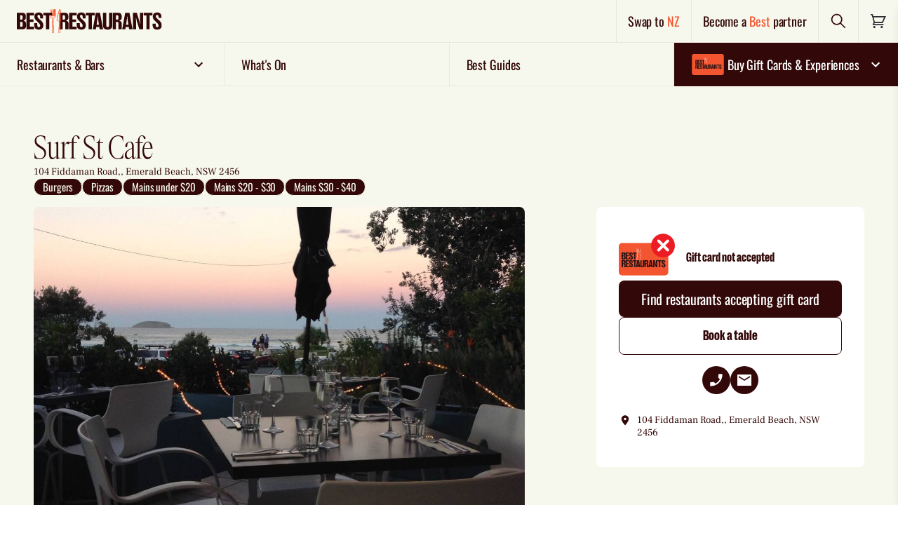

--- FILE ---
content_type: text/html; charset=utf-8
request_url: https://www.bestrestaurants.com.au/nsw/north-coast/emerald-beach/restaurant/surf-st-cafe
body_size: 32274
content:
<!DOCTYPE html>
<html lang="en" class="no-js flex flex-col" >

		<head>
			<meta charset="utf-8">
			<meta http-equiv="X-UA-Compatible" content="IE=edge">
				
    <title>Surf St Cafe | Best Restaurants Australia</title>
    <meta name="keywords" content="" />
    <meta name="description" content="One of the quieter beaches along the Coffs Coast, Emerald Beach, is perfect for family getaways and the idyllic setting for contemporary eatery, Surf Street Cafe. The cafe overlooks the Pacific Ocean and indoor and outdoor seating make the most of the stunning views. Start the day with cafe-style breakfast favourites like buttermilk pancakes and bacon and eggs on toast. Lunch and dinner feature plenty of seafood options, plus burgers, pastas and other protein mains.">
        <link rel="canonical" href="https://www.bestrestaurants.com.au/nsw/north-coast/emerald-beach/restaurant/surf-st-cafe" />
            <meta property="og:type" content="website" />
            <meta property="og:image:width" content="1200" />
            <meta property="og:image:height" content="630" />
            <meta property="og:image" content="https://www.bestrestaurants.com.au/media/5flfaobn/1.jpg?width=1200&amp;height=630&amp;mode=crop&amp;v=1d8195dc28c7ef0" />
            <meta property="og:title" content="Surf St Cafe | Best Restaurants Australia" />
            <meta property="og:description" content="One of the quieter beaches along the Coffs Coast, Emerald Beach, is perfect for family getaways and the idyllic setting for contemporary eatery, Surf Street Cafe. The cafe overlooks the Pacific Ocean and indoor and outdoor seating make the most of the stunning views. Start the day with cafe-style breakfast favourites like buttermilk pancakes and bacon and eggs on toast. Lunch and dinner feature plenty of seafood options, plus burgers, pastas and other protein mains." />
            <meta property="og:url" content="https://www.bestrestaurants.com.au/nsw/north-coast/emerald-beach/restaurant/surf-st-cafe" />


			<link rel="apple-touch-icon" sizes="180x180" href="/www_shared/assets/apple-touch-icon.png">
			<link rel="icon" type="image/png" sizes="32x32" href="/www_shared/assets/favicon-32x32.png">
			<link rel="icon" type="image/png" sizes="16x16" href="/www_shared/assets/favicon-16x16.png">
			<link rel="manifest" href="/www_shared/assets/site.webmanifest">
			<link rel="mask-icon" href="/www_shared/assets/safari-pinned-tab.svg" color="#2b2e34">
			<meta name="msapplication-TileColor" content="#ffffff">
			<meta name="theme-color" content="#ffffff">

			<meta name="viewport" content="width=device-width, initial-scale=1">
			<meta name="format-detection" content="telephone=no">
			<link rel="preconnect" href="https://cdn.jsdelivr.net/">
			<link rel="dns-prefetch" href="https://cdn.jsdelivr.net/">

			<link rel="preload"
				href="/www_shared/assets/9cc6cf658a6e47ac474e.woff2"
				as="font" crossorigin="anonymous" />
			<link rel="preload"
				href="/www_shared/assets/789d075c570d16d02c38.woff2"
				as="font" crossorigin="anonymous" />
			<link rel="preload"
				href="/www_shared/assets/50a7b6b6469d71bf28b0.woff2"
				as="font" crossorigin="anonymous" />
			<link rel="preload"
				href="/www_shared/assets/66e8393a95b0b34828b3.woff2"
				as="font" crossorigin="anonymous" />
			<link rel="preload"
				href="/www_shared/assets/a9de7860d9da56d55971.woff2"
				as="font" crossorigin="anonymous" />
			<link rel="preload"
				href="/www_shared/assets/516abeea21c1bd3b9a21.woff2"
				as="font" crossorigin="anonymous" />

			<link rel="preload"
				href="/www_shared/assets/f16d1aebcb8c69657027.ttf"
				as="font" type="font/ttf" crossorigin="anonymous" />
			<link rel="preload"
				href="/www_shared/assets/833a39d9be9843f8087f.woff2"
				as="font" crossorigin="anonymous" />
			<link rel="preload"
				href="/www_shared/assets/579963ead0c9fbf1a2f9.woff2"
				as="font" crossorigin="anonymous" />
			<link rel="preload"
				href="/www_shared/assets/a662992679ce56e74544.woff2"
				as="font" crossorigin="anonymous" />
			<link rel="preload"
				href="/www_shared/assets/b303c18a311486719694.woff2"
				as="font" crossorigin="anonymous" />

			<style>
				html {
					visibility: hidden;
					opacity: 0;
				}

				html,
				body {
					scroll-behavior: smooth
				}

				[data-aos] {
					opacity: 0
				}

				[data-aos].aos-animate {
					opacity: 1
				}

				[v-cloak] {
					display: none
				}

				html.no-js {
					overflow: visible
				}

				.no-js.no-js [data-aos],
				.no-js.no-js [class*=aosgroup-aos-animate] {
					opacity: 1;
					transform: none
				}
			</style>

			<script>
				var __$html = document.querySelector('html'); __$html.classList.remove('no-js');
				document.documentElement.style.setProperty('--viewport-height', window.innerHeight + 'px');
				if (!('object-fit' in document.createElement('a').style)) {
					__$html.classList.add('is-IE');
				}
				if ('scrollRestoration' in history) {
					history.scrollRestoration = 'manual';
				}
				if (window.innerWidth - document.documentElement.clientWidth) { __$html.classList.add('has-scrollbar') }
				var __resizeTimeout;
				window.addEventListener('orientationchange', function () {
					// If there's a timer, cancel it
					if (__resizeTimeout) {
						window.clearTimeout(__resizeTimeout);
					}

					// Setup the new requestAnimationFrame()
					__resizeTimeout = window.setTimeout(function () {
						document.documentElement.style.setProperty('--viewport-height', window.innerHeight + 'px');
					}, 10);
				}, false)

				function wcAddAsyncScript(opts) {
					var _o = opts || {};
					var s = document.createElement('script');
					s.type = 'text/javascript';
					Object.keys(_o).forEach(function (k) { s[k] = _o[k] })
					document.head.appendChild(s);
				}
				function wcLoadScriptAsync(cb, timeout) {
					var scriptDidInit = false;
					var _t = timeout || 10000;
					var initScript = function () {
						if (scriptDidInit) { return false; }
						scriptDidInit = true; // ensure script does not get added to DOM more than once.
						cb();
					}
					var initScriptOnEvent = function (e) {
						initScript(); e.currentTarget.removeEventListener(e.type, initScriptOnEvent); // remove the event listener that got triggered
					}
					var events = ['DOMContentLoaded', 'scroll', 'mousemove', 'touchstart']
					events.forEach(function (ev) {
						document.addEventListener(ev, ev == 'DOMContentLoaded' ? function () { setTimeout(initScript, _t); } : initScriptOnEvent);
					})
				}
			</script>
					<meta name="facebook-domain-verification" content="m3k5p01azwxhdn1i9ut8sj4l5rkqge" />
<script> 
window.dataLayer = window.dataLayer || [];
wcLoadScriptAsync(function(){ 
   wcAddAsyncScript({
      src: 'https://www.googletagmanager.com/gtm.js?id=GTM-KTZLND2',
      defer: !0, 
      onload: function () {
         dataLayer.push({ event: 'gtm.js', 'gtm.start': (new Date() ).getTime(), 'gtm.uniqueEventId': 0 });
      } // this part ensures PageViews is always tracked
   }) 
}) 
</script> 
<script type="text/javascript">
   (function (i, s, o, g, r, a, m) {
      i ['GoogleAnalyticsObject'] = r; i[r] = i[r] || function () {
         (i[r].q = i[r].q || []).push(arguments) 
      } ,  i[r].l = 1 * new Date(); a =s.createElement(o),
   m =  s.getElementsByTagName(o)[0]; a.async = 1 ; a.src = g; m.parentNode.insertBefore(a ,m)
   })(window, document, 'script', '//www.google-analytics.com/analytics.js', 'ga');
   ga('create', 'UA-7186101-1' , 'auto' );
   ga('require', 'displayfeatures');
   ga('send', 'pageview'); 
</script>

			<script defer
				src="https://cdn.jsdelivr.net/combine/npm/jquery@3.6.0/dist/jquery.min.js"></script>
			<script src="https://ajax.aspnetcdn.com/ajax/jquery.validate/1.16.0/jquery.validate.min.js" defer></script>
				<script src="https://ajax.aspnetcdn.com/ajax/mvc/5.2.3/jquery.validate.unobtrusive.min.js" defer></script>
				
    

			<script id="spritemap-icon-path"
				type="application/json">/www_shared/assets/spritemap.76935e6055bad94a19e2.svg</script>
		<script defer src="/www_shared/assets/manifest.cb3a1388586ad290044a.js"></script><script defer src="/www_shared/assets/2290.cb3a1388586ad290044a.js"></script><script defer src="/www_shared/assets/main.cb3a1388586ad290044a.js"></script><link href="/www_shared/assets/main.ffe9320c89612d9c2d60.css" rel="stylesheet"></head>

		<body data-placeholder="/media/vhaksnpc/br_placeholder_4_3.png?v=1db4bf8f509e2c0" data-prefix="" class="js-stop-transition is-rebrand">
				
<!-- Google Tag Manager (noscript) --> <noscript> <iframe src="https://www.googletagmanager.com/ns.html?id=GTM-KTZLND2" height="0" width="0" style="display:none;visibility:hidden"></iframe> </noscript> <!-- End Google Tag Manager (noscript) -->

<link rel="stylesheet" href="https://www.bestrestaurants.com.au/css/cookiebot.css">
				
    <style>
        .remove-cart-margin .c-cart-header>a {
        margin-right: 0;
        padding: 16px;
        }
    </style>
<header class="bg-salt flex font-emphasis tracking-emphasis font-medium border-b lg:border-0 border-stroke-pepper sticky z-100 top-0 lg:relative h-12 lg:h-auto">
        <div class="flex w-full" data-module="headerTop">
            <div class="flex items-center lg:hidden border-r border-stroke-pepper">
                <button class="p-4" type="button" aria-label="Toggle menu" @click="showMobileMenu">
                    <span class="">
                        

    <svg focusable="false" aria-hidden="true" class="fill-current" width="24" height="24" title="">
        <use xlink:href="/www_shared/assets/spritemap.76935e6055bad94a19e2.svg#menu-open"></use>
    </svg>

                    </span>
                </button>
            </div>
            <div class="flex w-full">
               <a href="/" onclick="showLoading(event)"
                    class="px-2 lg:px-6 flex items-center flex-1 border-r border-stroke-pepper hover:bg-pepper/[0.03]">
                    <picture class="w-[42vw] sm:w-1/3 tablet:w-1/4 max-w-[40vw] lg:max-w-[370px]">
                        <source srcset="/media/2edfd5sg/br-logo-evergreen.svg?v=1db67d3eb9da860" media="(max-width: 639px)" />
                        <source srcset="/media/2edfd5sg/br-logo-evergreen.svg?v=1db67d3eb9da860" media="(min-width: 640px)" />
                        <img src="/media/2edfd5sg/br-logo-evergreen.svg?v=1db67d3eb9da860"
                        alt="Best Restaurants Australia"
                        class="w-full h-14"/>
                    </picture>
                </a>
                <div class="hidden lg:flex items-center border-r border-stroke-pepper hover:bg-pepper/[0.03]">
                   <a href="https://www.bestrestaurants.nz" class="p-4 font-medium text-lg" onclick="showLoading(event)">
                        Swap to <span class="text-chilli">NZ</span>
                    </a>
                </div>
                <div class="hidden lg:flex items-center border-r border-stroke-pepper hover:bg-pepper/[0.03]">
                            <a href="/become-a-best-restaurants-partner/" class="font-medium p-4 text-lg">
            Become a <span class="text-chilli">Best</span> partner
        </a>

                </div>
                <div class="flex items-center border-r border-stroke-pepper hover:bg-pepper/[0.03]">
                    <button type="button" id="header-search-action" class="p-4 flex items-center group"
                    @click="openSearchPanel">
                        <span id="search-text" class="sr-only">Search</span>
                        <span>
                            

    <svg focusable="false" aria-hidden="true" class="fill-current" width="24" height="24" title="">
        <use xlink:href="/www_shared/assets/spritemap.76935e6055bad94a19e2.svg#search"></use>
    </svg>

                        </span>
                    </button>
                </div>
                <div class="flex items-center p-4 hover:bg-pepper/[0.03]">
                    
<div id="headerCartTemp" class="flex items-center">
    <a href="/cart" class="relative" aria-labelledby="label-qiwt5Gdr">
        

    <svg focusable="false" aria-hidden="true" class="fill-current" width="24" height="24" title="">
        <use xlink:href="/www_shared/assets/spritemap.76935e6055bad94a19e2.svg#shopping-cart"></use>
    </svg>

        <span data-in-cart-qty data-in-cart-text style="" class="hidden absolute top-0 right-0 translate-x-1/2 -translate-y-1/2 h-6 w-6 rounded-full bg-pepper text-center text-white text-xs leading-6 font-bold">
        </span>
        <span data-in-cart-qty class="hidden sr-only" id="label-qiwt5Gdr">
            There are <span data-in-cart-text>no</span> items in your cart. Click to go to cart page.
        </span>
    </a>
</div>
                </div>
            </div>
            <div class="flex lg:hidden absolute w-full left-0 top-full">
                <div class="group w-full">
                        <div class="relative font-bold w-full bg-pepper text-white border-b border-stroke-salt"
                        @click="toggleAccordion">
                            <div
                            class="text-lg block group-active:border-b-0 border-b border-stroke-salt flex-1 px-3 py-3 pr-10 font-medium font-emphasis tracking-emphasis">
                                <span class="flex gap-2 items-center">
                                    

    <svg focusable="false" aria-hidden="true" class="fill-current" width="56" height="30" title="">
        <use xlink:href="/www_shared/assets/spritemap.76935e6055bad94a19e2.svg#card-plain"></use>
    </svg>

                                    Buy Gift Cards &amp; Experiences
                                </span>
                            </div>
                            <button type="button"
                            class="group-active:rotate-180 absolute right-0 top-1/2 -translate-y-1/2 mr-3 z-100">
                                

    <svg focusable="false" aria-hidden="true" class="fill-current" width="24" height="24" title="">
        <use xlink:href="/www_shared/assets/spritemap.76935e6055bad94a19e2.svg#chev-down"></use>
    </svg>

                                <span class="sr-only">Expand nav items</span>
                            </button>
                        </div>
                        <div class="font-body hidden group-active:flex flex-col w-full transition-transform bg-pepper font-emphasis font-medium text-salt text-sm">

                                    <a href="/gift-card/" onclick="showLoading(event)"
                                        class="flex items-center gap-4 px-4 py-2 border-b border-stroke-salt last:border-b-0">
                                        <img src="/media/1tyk20dv/acceptedyesno-gift-card-artwork_2_br_card_plain.svg" width="50" class="rounded" alt="Card" onclick="showLoading(event)" />
                                        <p class="leading-[1.1]">Gift Cards</p>
                                        <div class="ml-auto bg-chilli w-auto inline-flex items-center justify-center px-4 py-3 rounded-lg text-md hover:bg-chilli-hover">
                                            Buy now
                                        </div>
                                    </a>
                                    <a href="/experiences" onclick="showLoading(event)"
                                        class="flex items-center gap-4 px-4 py-2 border-b border-stroke-salt last:border-b-0">
                                        <img src="/media/axckf5af/corporate-1.jpeg" width="50" class="rounded" alt="Card" onclick="showLoading(event)" />
                                        <p class="leading-[1.1]">Experiences</p>
                                        <div class="ml-auto bg-chilli w-auto inline-flex items-center justify-center px-4 py-3 rounded-lg text-md hover:bg-chilli-hover">
                                            Buy now
                                        </div>
                                    </a>
                                    <a href="/gift-card/corporate-gift-cards/" onclick="showLoading(event)"
                                        class="flex items-center gap-4 px-4 py-2 border-b border-stroke-salt last:border-b-0">
                                        <img src="/media/ahracbib/real-estate.jpg" width="50" class="rounded" alt="Card" onclick="showLoading(event)" />
                                        <p class="leading-[1.1]">Corporate Gifting</p>
                                        <div class="ml-auto bg-chilli w-auto inline-flex items-center justify-center px-4 py-3 rounded-lg text-md hover:bg-chilli-hover">
                                            Enquire
                                        </div>
                                    </a>
                                    <a href="/best-restaurants-gift-card/how-our-gift-card-works/" onclick="showLoading(event)"
                                       class="hover:underline border-b border-stroke-salt last:border-b-0 px-4 py-4">How to redeem</a>
                                    <a href="/gift-card/gift-tracker" onclick="showLoading(event)"
                                       class="hover:underline border-b border-stroke-salt last:border-b-0 px-4 py-4">Track your gift</a>
                                    <a href="/best-restaurants-gift-card/check-gift-card-balance/" onclick="showLoading(event)"
                                       class="hover:underline border-b border-stroke-salt last:border-b-0 px-4 py-4">Check balance</a>
                        </div>
                </div>
            </div>
            <container-slide-down-panel title="Find Restaurants & Bars" id="FindRestaurantsBars" :is-active="searchActive"
            @close-panel="closeSearchPanel" ref="slideDownMini">
                <template v-slot:default>
                    <div class="pb-8 overflow-auto max-h-screen lg:w-3/4 mx-auto">
                        <mini-search title="Find Restaurants &amp; Bars" ref="miniSearch"
                        @close-panel="closeSearchPanel"></mini-search>
                    </div>
                </template>
            </container-slide-down-panel>
        </div>
    </header>
    <div class="z-2 fixed full-width h-[100dvh] bg-overlay right-0"></div>
    <!--Primary Nav-->
    <div data-module="stickynavigation" class="z-20 border-stroke-pepper border-t hidden lg:block sticky -top-px bg-salt">
        <div data-module="megamenu">

            <nav class="js-megamenu-menu flex relative items-center content-between text-xs w-full overflow-x-clip overflow-y-visible">
                    <div class="relative flex-1 border-r border-b border-stroke-pepper last-of-type:border-stroke-salt last-of-type:border-r-0 js-megamenu-topnavitem first-of-type:ml-0 last-of-type:mr-0 mx-auto has-sub z-20 hover:bg-pepper/[0.03]">
                        <a href="#"
                           class="group flex py-4 w-full m-auto items-center text-lg font-medium font-emphasis tracking-emphasis px-6 is-open:bg-header-open is-open:text-pepper" onclick="showLoading(event)">
                            <span class="flex items-center w-full justify-between">
                                <span class="flex gap-2 items-center">
                                    Restaurants &amp; Bars
                                </span>
                                    <span class="ml-1 nav-icon transition-transform">
                                        

    <svg focusable="false" aria-hidden="true" class="fill-current" width="24" height="24" title="">
        <use xlink:href="/www_shared/assets/spritemap.76935e6055bad94a19e2.svg#chev-down"></use>
    </svg>

                                    </span>
                            </span>
                        </a>

                            <div class=" w-[42vw] flex absolute z-10 top-full left-0 opacity-0 invisible is-open:visible is-open:opacity-100 is-open:pointer-events-auto transition">
                                <div class="z-[3] grid w-full js-megamenu-panel relative font-emphasis text-sm grid-cols-2 ">
                                    <!-- Navigation dropdown option -->
                                                <div class="flex flex-col w-full bg-chilli py-4">
                                                    <div class="text-salt font-medium leading-[1.1] px-6 pb-2">Popular searches</div>
                                                                <a href="/all-states/all-regions/all-suburbs/all-cuisines/all-features/search" class="hover:bg-transparent-salt focus:bg-transparent-salt focus:text-white hover:text-white px-6 py-2 font-medium" onclick="showLoading(event)">View all</a>
                                                                <a href="/all-states/all-regions/all-suburbs/all-cuisines/all-features/search?popular=new-restaurants&amp;order=newest" class="hover:bg-transparent-salt focus:bg-transparent-salt focus:text-white hover:text-white px-6 py-2 font-medium" onclick="showLoading(event)">New</a>
                                                                <a href="/all-states/all-regions/all-suburbs/all-cuisines/all-features/search?popular=award-winning-or-hatted" class="hover:bg-transparent-salt focus:bg-transparent-salt focus:text-white hover:text-white px-6 py-2 font-medium" onclick="showLoading(event)">Award winning</a>
                                                                <a href="/all-states/all-regions/all-suburbs/all-cuisines/all-features/search?gift-card=true" class="hover:bg-transparent-salt focus:bg-transparent-salt focus:text-white hover:text-white px-6 py-2 font-medium" onclick="showLoading(event)">Accepts gift card</a>
                                                </div>
                                                <div class="flex flex-col w-full bg-chilli py-4">
                                                    <div class="text-salt font-medium leading-[1.1] px-6 pb-2">Browse by location</div>
                                                                <a href="/popular-locations/nsw/sydney/" class="hover:bg-transparent-salt focus:bg-transparent-salt focus:text-white hover:text-white px-6 py-2 font-medium" onclick="showLoading(event)">Sydney</a>
                                                                <a href="/popular-locations/vic/melbourne/" class="hover:bg-transparent-salt focus:bg-transparent-salt focus:text-white hover:text-white px-6 py-2 font-medium" onclick="showLoading(event)">Melbourne</a>
                                                                <a href="/popular-locations/qld/brisbane/" class="hover:bg-transparent-salt focus:bg-transparent-salt focus:text-white hover:text-white px-6 py-2 font-medium" onclick="showLoading(event)">Brisbane</a>
                                                                <a href="/popular-locations/wa/perth/" class="hover:bg-transparent-salt focus:bg-transparent-salt focus:text-white hover:text-white px-6 py-2 font-medium" onclick="showLoading(event)">Perth</a>
                                                                <a href="/popular-locations/sa/adelaide/" class="hover:bg-transparent-salt focus:bg-transparent-salt focus:text-white hover:text-white px-6 py-2 font-medium" onclick="showLoading(event)">Adelaide</a>
                                                                <a href="/popular-locations/tas/hobart/" class="hover:bg-transparent-salt focus:bg-transparent-salt focus:text-white hover:text-white px-6 py-2 font-medium" onclick="showLoading(event)">Hobart</a>
                                                                <a href="/popular-locations/act/canberra/" class="hover:bg-transparent-salt focus:bg-transparent-salt focus:text-white hover:text-white px-6 py-2 font-medium" onclick="showLoading(event)">Canberra</a>
                                                                <a href="/popular-locations/nt/darwin/" class="hover:bg-transparent-salt focus:bg-transparent-salt focus:text-white hover:text-white px-6 py-2 font-medium" onclick="showLoading(event)">Darwin</a>
                                                </div>
                                </div>
                            </div>
                    </div>
                    <div class="relative flex-1 border-r border-b border-stroke-pepper last-of-type:border-stroke-salt last-of-type:border-r-0 js-megamenu-topnavitem first-of-type:ml-0 last-of-type:mr-0 mx-auto  z-20 hover:bg-pepper/[0.03]">
                        <a href="/events/search"
                           class="group flex py-4 w-full m-auto items-center text-lg font-medium font-emphasis tracking-emphasis px-6 is-open:bg-header-open is-open:text-pepper" onclick="showLoading(event)">
                            <span class="flex items-center w-full justify-between">
                                <span class="flex gap-2 items-center">
                                    What&#x27;s On
                                </span>
                            </span>
                        </a>

                    </div>
                    <div class="relative flex-1 border-r border-b border-stroke-pepper last-of-type:border-stroke-salt last-of-type:border-r-0 js-megamenu-topnavitem first-of-type:ml-0 last-of-type:mr-0 mx-auto  z-20 hover:bg-pepper/[0.03]">
                        <a href="/best-guides/"
                           class="group flex py-4 w-full m-auto items-center text-lg font-medium font-emphasis tracking-emphasis px-6 is-open:bg-header-open is-open:text-pepper" onclick="showLoading(event)">
                            <span class="flex items-center w-full justify-between">
                                <span class="flex gap-2 items-center">
                                    Best Guides
                                </span>
                            </span>
                        </a>

                    </div>
                    <div class="relative flex-1 border-r border-b border-stroke-pepper last-of-type:border-stroke-salt last-of-type:border-r-0 js-megamenu-topnavitem first-of-type:ml-0 last-of-type:mr-0 mx-auto has-sub z-20 hover:bg-pepper/[0.03]">
                        <a href="/gift-card/"
                           class="group flex py-4 w-full m-auto items-center text-lg font-medium font-emphasis tracking-emphasis px-5 bg-pepper text-white hocus:text-salt is-open:bg-header-open-hl" onclick="showLoading(event)">
                            <span class="flex items-center w-full justify-between">
                                <span class="flex gap-2 items-center">


    <svg focusable="false" aria-hidden="true" class="fill-current" width="56" height="30" title="">
        <use xlink:href="/www_shared/assets/spritemap.76935e6055bad94a19e2.svg#card-plain"></use>
    </svg>
                                    Buy Gift Cards &amp; Experiences
                                </span>
                                    <span class="ml-1 nav-icon transition-transform">
                                        

    <svg focusable="false" aria-hidden="true" class="fill-current" width="24" height="24" title="">
        <use xlink:href="/www_shared/assets/spritemap.76935e6055bad94a19e2.svg#chev-down"></use>
    </svg>

                                    </span>
                            </span>
                        </a>

                            <div class=" w-full flex absolute z-10 top-full right-0 opacity-0 invisible is-open:visible is-open:opacity-100 is-open:pointer-events-auto transition">
                                <div class="z-[3] grid w-full js-megamenu-panel relative font-emphasis text-sm bg-pepper text-salt grid-cols-1 py-2">
                                    <!-- Navigation dropdown option -->
                                                    <a href="/gift-card/" onclick="showLoading(event)"
                                                        class="px-6 font-medium text-salt py-2 flex items-center gap-4 border-b border-stroke-salt last:border-b-0">
                                                        <img src="/media/1tyk20dv/acceptedyesno-gift-card-artwork_2_br_card_plain.svg" width="50" class="rounded" />
                                                        <p class="leading-[1.1] ">Gift Cards</p>
                                                        <div class="ml-auto bg-chilli w-full md:w-auto inline-flex items-center justify-center px-4 py-3 rounded-lg text-md hover:text-white hover:bg-chilli-hover">
                                                            Buy now
                                                        </div>
                                                    </a>
                                                    <a href="/experiences" onclick="showLoading(event)"
                                                        class="px-6 font-medium text-salt py-2 flex items-center gap-4 border-b border-stroke-salt last:border-b-0">
                                                        <img src="/media/axckf5af/corporate-1.jpeg" width="50" class="rounded" />
                                                        <p class="leading-[1.1] ">Experiences</p>
                                                        <div class="ml-auto bg-chilli w-full md:w-auto inline-flex items-center justify-center px-4 py-3 rounded-lg text-md hover:text-white hover:bg-chilli-hover">
                                                            Buy now
                                                        </div>
                                                    </a>
                                                    <a href="/gift-card/corporate-gift-cards/" onclick="showLoading(event)"
                                                        class="px-6 font-medium text-salt py-2 flex items-center gap-4 border-b border-stroke-salt last:border-b-0">
                                                        <img src="/media/ahracbib/real-estate.jpg" width="50" class="rounded" />
                                                        <p class="leading-[1.1] ">Corporate Gifting</p>
                                                        <div class="ml-auto bg-chilli w-full md:w-auto inline-flex items-center justify-center px-4 py-3 rounded-lg text-md hover:text-white hover:bg-chilli-hover">
                                                            Enquire
                                                        </div>
                                                    </a>
                                                    <a href="/best-restaurants-gift-card/how-our-gift-card-works/" class="px-6 py-4 font-medium hover:underline border-b border-stroke-salt last:border-b-0" onclick="showLoading(event)">How to redeem</a>
                                                    <a href="/gift-card/gift-tracker" class="px-6 py-4 font-medium hover:underline border-b border-stroke-salt last:border-b-0" onclick="showLoading(event)">Track your gift</a>
                                                    <a href="/best-restaurants-gift-card/check-gift-card-balance/" class="px-6 py-4 font-medium hover:underline border-b border-stroke-salt last:border-b-0" onclick="showLoading(event)">Check balance</a>
                                </div>
                            </div>
                    </div>
            </nav>
            <div class="z-2 absolute full-width h-[100dvh] bg-overlay transition right-0"></div>
        </div>
    </div>
    <div id="mobile-menu" class="lg:hidden fixed flex flex-col left-0 top-0 h-screen max-h-screen w-screen translate-x-full active:translate-x-0 transition-transform bg-chilli text-pepper z-1000"
         data-module="navmobile"
         data-module-options="{ mobileMenuToggleSelector : '#mobile-nav-toggle' }"
         :class="{'active': isActive}">
        <button type="button" @click="closeMenu" class="border-b border-stroke-salt px-4 py-4 self-end text-white" aria-label="Close menu">
            <svg-icon name="close" width="24" height="24" />
        </button>
        <div class="flex-grow mb-6 overflow-y-auto">
                <div class="group" :class="{'active' : (activeMenuId == 83606)}">
                    <div class="relative uppercase font-bold">
                        <a onclick="showLoading(event)"
                        class="text-lg block group-active:border-b-0 border-b border-stroke-salt flex-1 px-4 py-3 pr-10 text-white font-emphasis tracking-emphasis">
                            Restaurants &amp; Bars
                        </a>
                            <button type="button" class="group-active:rotate-180 absolute right-0 top-1/2 -translate-y-1/2 text-white p-4" @click="setActiveMenu(83606)" data-nav-identifier="83606">
                                

    <svg focusable="false" aria-hidden="true" class="fill-current" width="24" height="24" title="">
        <use xlink:href="/www_shared/assets/spritemap.76935e6055bad94a19e2.svg#chev-down"></use>
    </svg>

                                <span class="sr-only">Expand nav items</span>
                            </button>
                    </div>
                        <div class="font-emphasis hidden group-active:flex flex-col space-y-4 w-full h-full transition-transform bg-transparent-chilli mt-4 px-4 text-pepper text-sm" data-nav-group-parent="83606">
                            <!-- Navigation dropdown option -->
                                        <div class="flex flex-col space-y-4 border-b pb-4 border-stroke-salt">
                                                        <a href="/all-states/all-regions/all-suburbs/all-cuisines/all-features/search" onclick="showLoading(event)"
                                                            class="hover:underline font-medium">
                                                            View all
                                                        </a>
                                                        <a href="/all-states/all-regions/all-suburbs/all-cuisines/all-features/search?popular=new-restaurants&amp;order=newest" onclick="showLoading(event)"
                                                            class="hover:underline font-medium">
                                                            New
                                                        </a>
                                                        <a href="/all-states/all-regions/all-suburbs/all-cuisines/all-features/search?popular=award-winning-or-hatted" onclick="showLoading(event)"
                                                            class="hover:underline font-medium">
                                                            Award winning
                                                        </a>
                                                        <a href="/all-states/all-regions/all-suburbs/all-cuisines/all-features/search?gift-card=true" onclick="showLoading(event)"
                                                            class="hover:underline font-medium">
                                                            Accepts gift card
                                                        </a>
                                        </div>
                                        <div class="flex flex-col space-y-4 border-b pb-4 border-stroke-salt">
                                                <div class="leading-[1.1] font-medium text-white">Browse by location</div>
                                                        <a href="/popular-locations/nsw/sydney/" onclick="showLoading(event)"
                                                            class="hover:underline font-medium">
                                                            Sydney
                                                        </a>
                                                        <a href="/popular-locations/vic/melbourne/" onclick="showLoading(event)"
                                                            class="hover:underline font-medium">
                                                            Melbourne
                                                        </a>
                                                        <a href="/popular-locations/qld/brisbane/" onclick="showLoading(event)"
                                                            class="hover:underline font-medium">
                                                            Brisbane
                                                        </a>
                                                        <a href="/popular-locations/wa/perth/" onclick="showLoading(event)"
                                                            class="hover:underline font-medium">
                                                            Perth
                                                        </a>
                                                        <a href="/popular-locations/sa/adelaide/" onclick="showLoading(event)"
                                                            class="hover:underline font-medium">
                                                            Adelaide
                                                        </a>
                                                        <a href="/popular-locations/tas/hobart/" onclick="showLoading(event)"
                                                            class="hover:underline font-medium">
                                                            Hobart
                                                        </a>
                                                        <a href="/popular-locations/act/canberra/" onclick="showLoading(event)"
                                                            class="hover:underline font-medium">
                                                            Canberra
                                                        </a>
                                                        <a href="/popular-locations/nt/darwin/" onclick="showLoading(event)"
                                                            class="hover:underline font-medium">
                                                            Darwin
                                                        </a>
                                        </div>
                        </div>
                </div>
                <div class="" :class="{'active' : (activeMenuId == 83635)}">
                    <div class="relative uppercase font-bold">
                        <a href="/events/search" onclick="showLoading(event)"
                        class="text-lg block group-active:border-b-0 border-b border-stroke-salt flex-1 px-4 py-3 pr-10 text-white font-emphasis tracking-emphasis">
                            What&#x27;s On
                        </a>
                    </div>
                </div>
                <div class="" :class="{'active' : (activeMenuId == 83642)}">
                    <div class="relative uppercase font-bold">
                        <a href="/best-guides/" onclick="showLoading(event)"
                        class="text-lg block group-active:border-b-0 border-b border-stroke-salt flex-1 px-4 py-3 pr-10 text-white font-emphasis tracking-emphasis">
                            Best Guides
                        </a>
                    </div>
                </div>
        <a href="/list-your-restaurant" onclick="showLoading(event)"
            class="block border-b uppercase border-stroke-salt flex-1 px-4 py-4 pr-10 text-lg text-white font-emphasis tracking-emphasis font-bold hover:text-inherit">
                Become a <span class="text-pepper">BEST</span> partner
            </a>
        <a href="https://www.bestrestaurants.nz" onclick="showLoading(event)"
            class="uppercase text-lg block border-b border-stroke-salt flex-1 px-4 py-4 pr-10 text-white font-emphasis tracking-emphasis font-bold hover:text-inherit">
                Swap to <span class="text-pepper">NZ</span>
            </a>
            <div class="flex-col space-y-3 px-4 mt-4">
                <div class="flex flex-1 space-x-4 items-center">
                            <a href="https://www.facebook.com/BestRestaurantsAustralia" class="text-white"
            target="_blank">
            

    <svg focusable="false" aria-hidden="true" class="fill-current" width="24" height="24" title="">
        <use xlink:href="/www_shared/assets/spritemap.76935e6055bad94a19e2.svg#facebook"></use>
    </svg>

            <span class="sr-only">Facebook</span>
        </a>
        <a href="https://www.instagram.com/bestrestaurantsaustralia/" class="text-white"
            target="_blank">
            

    <svg focusable="false" aria-hidden="true" class="fill-current" width="24" height="24" title="">
        <use xlink:href="/www_shared/assets/spritemap.76935e6055bad94a19e2.svg#instagram"></use>
    </svg>

            <span class="sr-only">Instagram</span>
        </a>

                </div>
            </div>
        </div>
    </div>
    <div class="hidden" data-loading-overlay data-module="importComponent"
         data-module-options="{name: 'LoadingOverlay',}">
        <loading-overlay>
        </loading-overlay>
    </div>
    <script>
        var showLoading = (event) => {

            var target = event && (event.currentTarget || event.target) || document.activeElement;
            var anchor = null;
            if (target && target.closest) {
                anchor = target.tagName === 'A' ? target : target.closest('a');
            } else if (target && target.tagName === 'A') {
                anchor = target;
            }

            var targetAttr = anchor ? (anchor.getAttribute('target') || '').toLowerCase() : '';
            var isTargetNewWindow = targetAttr === '_blank';
            var isModifiedClick = event && (event.ctrlKey || event.button === 1 || event.shiftKey || event.altKey || event.metaKey);

            if (isModifiedClick || isTargetNewWindow) {
                return;
            }
            var el = document.querySelector('[data-loading-overlay]');
            if (el) {
                el.classList.remove('hidden');
            }
        };

        var hideLoading = () => {
            var el = document.querySelector('[data-loading-overlay]');
            if (el) {
                el.classList.add('hidden');
            }
        };
    </script>
    <!--/Primary Nav-->

			<main class="overflow-hidden">
					


<!-- rendering: layout-whitelabel.cshtml -->



<div class="bg-salt border-b border-transparent-pepper07 px-4 py-16 sm:px-8 sm:pb-4 lg:px-12 2xl:p-16 w-full">

        <div class="flex flex-col gap-2 mb-4">
            <h1 class="text-h1 font-items text-5xl">Surf St Cafe</h1>
                <a href="https://www.google.com/maps/place?q=-30.171,153.189"
                   target="_blank" class="text-xs font-body hocus:underline" data-custom-tracking="getDirections">104 Fiddaman Road,, Emerald Beach, NSW 2456</a>

                <div class="flex flex-wrap gap-2" data-module="venueModule">
                            <tile-chip caption="Burgers"></tile-chip>
                            <tile-chip caption="Pizzas"></tile-chip>
                            <tile-chip caption="Mains under $20"></tile-chip>
                            <tile-chip caption="Mains $20 - $30"></tile-chip>
                            <tile-chip caption="Mains $30 - $40"></tile-chip>
                </div>
        </div>
        <div class="flex flex-col lg:flex-row pb-4 gap-1">
            <div class="lg:w-details-main-col lg:pr-11">
                    <div class="relative mb-8" data-module="venueModule">
                        <div>
                            <images-viewer :images="[{&quot;alt&quot;:&quot;1&quot;,&quot;src&quot;:&quot;/media/5flfaobn/1.jpg?v=1d8195dc28c7ef0&quot;}]" class="w-full sm:h-[460px]" style="max-width:700px"></images-viewer>
                            <div class="font-body mt-0.5 text-xxs text-right" style="max-width:700px; display: flex; justify-content: end;">
                                Images courtesy of Surf St Cafe
                            </div>
                        </div>
                        </div>

                <div class="lg:hidden">
                    

<aside class="w-full font-body" data-module="detailsidepanel" data-module-options="{eventTrackingApiUrl: '/tracking/log', venueId: 37062}">
    <!-- Book table panel -->
    <div class="bg-white flex flex-col p-8 rounded-lg text-pepper w-full" id="venueBookingDetails">

            <div data-module="venueModule">
                <accepts-card-details :accepts-card="false" 
                                      :card-height="60"
                                      :card-width="80" class="font-grotesk mt-3 mb-2 text-md"></accepts-card-details>
            </div>
            <div class="flex flex-col gap-2 mb-4">
                    <a target="_blank" href="/all-states/all-regions/all-suburbs/all-cuisines/all-features/search?gift-card=true" class="find-restaurant-accepting-card bg-pepper font-emphasis tracking-emphasis font-medium py-3 rounded-lg text-center text-xl w-full text-white">Find restaurants accepting gift card</a>

                    <button class="border border-pepper font-grotesk py-3 rounded-lg text-center text-xl w-full"
                            data-module="modal" data-target="#modal-book-table" data-custom-tracking="bookingEnquiry">
                        Book a table
                    </button>
            </div>
            <div class="flex flex-wrap flex-1 gap-2.5 mb-4 items-center justify-center text-xxs font-bold uppercase w-full">
                    <a href="tel:&#x2B;61266561888"
                       class="flex flex-col items-center"
                       data-toggle="tooltip"
                       data-placement="top"
                       data-custom-tracking="phone"
                       title="&#x2B;61 2 6656 1888">
                        <div class="p-2 bg-pepper rounded-full text-white -rotate-90" aria-hidden="true">
                            

    <svg focusable="false" aria-hidden="true" class="fill-current" width="24" height="24" title="">
        <use xlink:href="/www_shared/assets/spritemap.76935e6055bad94a19e2.svg#phone"></use>
    </svg>

                        </div>
                        <span class="sr-only">Phone &#x2B;61 2 6656 1888</span>
                    </a>
                    <a href="/cdn-cgi/l/email-protection#8ae8e5e5e1e3e4edf9caf9fff8ecf9fef8efeffea4e9e5e7a4ebff" class="flex flex-col items-center" data-custom-tracking="email" data-toggle="tooltip" data-placement="top" title="Email venue">
                        <div class="p-2 bg-pepper rounded-full text-white" aria-hidden="true">
                            

    <svg focusable="false" aria-hidden="true" class="fill-current" width="24" height="24" title="">
        <use xlink:href="/www_shared/assets/spritemap.76935e6055bad94a19e2.svg#email"></use>
    </svg>

                        </div>
                        <span class="sr-only">Create email to <span class="__cf_email__" data-cfemail="24464b4b4f4d4a435764575156425750564141500a474b490a4551">[email&#160;protected]</span></span>
                    </a>
            </div>
            <div class="flex mt-3 text-xs">
                <address class="mb-2">
                        <a href="https://www.google.com/maps/place?q=-30.171,153.189"
                           target="_blank" class="flex hocus:underline" data-custom-tracking="getDirections">
                            <div class="mr-2">
                                

    <svg focusable="false" aria-hidden="true" class="fill-current" width="18" height="18" title="">
        <use xlink:href="/www_shared/assets/spritemap.76935e6055bad94a19e2.svg#location"></use>
    </svg>

                            </div>
                            104 Fiddaman Road,, Emerald Beach, NSW 2456
                        </a>
                </address>
            </div>
    </div>
</aside>

<script data-cfasync="false" src="/cdn-cgi/scripts/5c5dd728/cloudflare-static/email-decode.min.js"></script><script>
    document.addEventListener('DOMContentLoaded', function () {
        $('.collapse').on('show.bs.collapse', function () {
            $(this).parent().find('.collapsed').removeClass('collapsed');
        });
        $('.collapse').on('hide.bs.collapse', function () {
            $(this).parent().find('.collapsed').addClass('collapsed');
        });

        $('.accordBtn').on('click', function () {
            $(this).find('svg').toggleClass('rotate-180');
        });
    });
</script>

<style>
    .find-restaurant-accepting-card:hover {
        color: white !important;
    }
</style>

                </div>

                <section id="About" class="py-10" data-module="venueModule">
                    <h2 class="font-items border-b border-transparent-pepper07 mb-2 pb-2 w-full">About the restaurant</h2>
                        <div class="font-body mt-6">
                            <p>One of the quieter beaches along the Coffs Coast, Emerald Beach, is perfect for family getaways and the idyllic setting for contemporary eatery, Surf Street Cafe. The cafe overlooks the Pacific Ocean and indoor and outdoor seating make the most of the stunning views. Start the day with cafe-style breakfast favourites like buttermilk pancakes and bacon and eggs on toast. Lunch and dinner feature plenty of seafood options, plus burgers, pastas and other protein mains.</p>
                        </div>

                        <div class="flex flex-wrap gap-2 mt-6 w-full">
                                    <tile-chip caption="Family friendly"></tile-chip>
                                    <tile-chip caption="Views"></tile-chip>
                                    <tile-chip caption="Outdoor dining"></tile-chip>
                                    <tile-chip caption="Breakfast"></tile-chip>
                                    <tile-chip caption="Fully licensed (no BYO)"></tile-chip>
                        </div>

                </section>
            </div>

            <div class="hidden lg:w-details-side-col lg:block">
                

<aside class="w-full font-body" data-module="detailsidepanel" data-module-options="{eventTrackingApiUrl: '/tracking/log', venueId: 37062}">
    <!-- Book table panel -->
    <div class="bg-white flex flex-col p-8 rounded-lg text-pepper w-full" id="venueBookingDetails">

            <div data-module="venueModule">
                <accepts-card-details :accepts-card="false" 
                                      :card-height="60"
                                      :card-width="80" class="font-grotesk mt-3 mb-2 text-md"></accepts-card-details>
            </div>
            <div class="flex flex-col gap-2 mb-4">
                    <a target="_blank" href="/all-states/all-regions/all-suburbs/all-cuisines/all-features/search?gift-card=true" class="find-restaurant-accepting-card bg-pepper font-emphasis tracking-emphasis font-medium py-3 rounded-lg text-center text-xl w-full text-white">Find restaurants accepting gift card</a>

                    <button class="border border-pepper font-grotesk py-3 rounded-lg text-center text-xl w-full"
                            data-module="modal" data-target="#modal-book-table" data-custom-tracking="bookingEnquiry">
                        Book a table
                    </button>
            </div>
            <div class="flex flex-wrap flex-1 gap-2.5 mb-4 items-center justify-center text-xxs font-bold uppercase w-full">
                    <a href="tel:&#x2B;61266561888"
                       class="flex flex-col items-center"
                       data-toggle="tooltip"
                       data-placement="top"
                       data-custom-tracking="phone"
                       title="&#x2B;61 2 6656 1888">
                        <div class="p-2 bg-pepper rounded-full text-white -rotate-90" aria-hidden="true">
                            

    <svg focusable="false" aria-hidden="true" class="fill-current" width="24" height="24" title="">
        <use xlink:href="/www_shared/assets/spritemap.76935e6055bad94a19e2.svg#phone"></use>
    </svg>

                        </div>
                        <span class="sr-only">Phone &#x2B;61 2 6656 1888</span>
                    </a>
                    <a href="/cdn-cgi/l/email-protection#f0929f9f9b999e9783b083858296838482959584de939f9dde9185" class="flex flex-col items-center" data-custom-tracking="email" data-toggle="tooltip" data-placement="top" title="Email venue">
                        <div class="p-2 bg-pepper rounded-full text-white" aria-hidden="true">
                            

    <svg focusable="false" aria-hidden="true" class="fill-current" width="24" height="24" title="">
        <use xlink:href="/www_shared/assets/spritemap.76935e6055bad94a19e2.svg#email"></use>
    </svg>

                        </div>
                        <span class="sr-only">Create email to <span class="__cf_email__" data-cfemail="22404d4d494b4c455162515750445156504747560c414d4f0c4357">[email&#160;protected]</span></span>
                    </a>
            </div>
            <div class="flex mt-3 text-xs">
                <address class="mb-2">
                        <a href="https://www.google.com/maps/place?q=-30.171,153.189"
                           target="_blank" class="flex hocus:underline" data-custom-tracking="getDirections">
                            <div class="mr-2">
                                

    <svg focusable="false" aria-hidden="true" class="fill-current" width="18" height="18" title="">
        <use xlink:href="/www_shared/assets/spritemap.76935e6055bad94a19e2.svg#location"></use>
    </svg>

                            </div>
                            104 Fiddaman Road,, Emerald Beach, NSW 2456
                        </a>
                </address>
            </div>
    </div>
</aside>

<script data-cfasync="false" src="/cdn-cgi/scripts/5c5dd728/cloudflare-static/email-decode.min.js"></script><script>
    document.addEventListener('DOMContentLoaded', function () {
        $('.collapse').on('show.bs.collapse', function () {
            $(this).parent().find('.collapsed').removeClass('collapsed');
        });
        $('.collapse').on('hide.bs.collapse', function () {
            $(this).parent().find('.collapsed').addClass('collapsed');
        });

        $('.accordBtn').on('click', function () {
            $(this).find('svg').toggleClass('rotate-180');
        });
    });
</script>

<style>
    .find-restaurant-accepting-card:hover {
        color: white !important;
    }
</style>

            </div>
        </div>




            <!-- Restaurants Nearby -->
            <div class="border-t border-transparent-pepper07 flex mb-14 w-full" data-module="venueModule">
                <slider-group caption="Similar restaurants nearby"
                              view-all-ref="/all-states/all-regions/all-suburbs/cuisines-burgers,pizzas/all-features/search?nearby=37062"
                              class="flex mt-8" :restaurant-tiles="[{&quot;name&quot;:&quot;Rivermark Cafe&quot;,&quot;acceptsGivex&quot;:false,&quot;cuisines&quot;:[&quot;burgers&quot;,&quot;modern-australian&quot;],&quot;detailsUrl&quot;:&quot;/nsw/north-coast/port-macquarie/restaurant/rivermark-cafe&quot;,&quot;imageUrl&quot;:&quot;/media/pykbrbp5/1.jpg&quot;,&quot;suburb&quot;:&quot;Port Macquarie&quot;,&quot;totalVenueItems&quot;:0,&quot;lowPrice&quot;:1,&quot;highPrice&quot;:2,&quot;umbracoContentId&quot;:36403},{&quot;name&quot;:&quot;Element Bar&quot;,&quot;acceptsGivex&quot;:false,&quot;cuisines&quot;:[&quot;light-bites-and-snacks&quot;,&quot;modern-australian&quot;,&quot;pizzas&quot;],&quot;detailsUrl&quot;:&quot;/nsw/north-coast/coffs-harbour/restaurant/element-bar&quot;,&quot;imageUrl&quot;:&quot;/media/s5hgno3u/1.jpg&quot;,&quot;suburb&quot;:&quot;Coffs Harbour&quot;,&quot;totalVenueItems&quot;:0,&quot;lowPrice&quot;:2,&quot;highPrice&quot;:3,&quot;umbracoContentId&quot;:35187},{&quot;name&quot;:&quot;Embers Woodfired Restaurant&quot;,&quot;acceptsGivex&quot;:false,&quot;cuisines&quot;:[&quot;mediterranean&quot;,&quot;modern-australian&quot;,&quot;pizzas&quot;,&quot;seafood&quot;],&quot;detailsUrl&quot;:&quot;/nsw/north-coast/urunga/restaurant/embers-woodfired-restaurant&quot;,&quot;imageUrl&quot;:&quot;/media/vfyjxb1h/9.jpg&quot;,&quot;suburb&quot;:&quot;Urunga&quot;,&quot;totalVenueItems&quot;:0,&quot;lowPrice&quot;:2,&quot;highPrice&quot;:3,&quot;umbracoContentId&quot;:35215},{&quot;name&quot;:&quot;The Federal Hotel Bellingen&quot;,&quot;acceptsGivex&quot;:false,&quot;cuisines&quot;:[&quot;bistro&quot;,&quot;burgers&quot;,&quot;pub-food&quot;],&quot;detailsUrl&quot;:&quot;/nsw/north-coast/bellingen/restaurant/the-federal-hotel-bellingen&quot;,&quot;imageUrl&quot;:&quot;/media/1bhi2wtb/1.jpg&quot;,&quot;suburb&quot;:&quot;Bellingen&quot;,&quot;totalVenueItems&quot;:0,&quot;lowPrice&quot;:1,&quot;highPrice&quot;:2,&quot;umbracoContentId&quot;:37495},{&quot;name&quot;:&quot;Ulmarra Hotel&quot;,&quot;acceptsGivex&quot;:false,&quot;cuisines&quot;:[&quot;bistro&quot;,&quot;pizzas&quot;],&quot;detailsUrl&quot;:&quot;/nsw/north-coast/ulmarra/restaurant/ulmarra-hotel&quot;,&quot;imageUrl&quot;:&quot;/media/tj5dqxvp/1.jpg&quot;,&quot;suburb&quot;:&quot;Ulmarra&quot;,&quot;totalVenueItems&quot;:0,&quot;lowPrice&quot;:2,&quot;highPrice&quot;:2,&quot;umbracoContentId&quot;:65463},{&quot;name&quot;:&quot;The Pub With No Beer&quot;,&quot;acceptsGivex&quot;:false,&quot;cuisines&quot;:[&quot;pizzas&quot;,&quot;pub-food&quot;],&quot;detailsUrl&quot;:&quot;/nsw/north-coast/taylors-arm/restaurant/the-pub-with-no-beer&quot;,&quot;imageUrl&quot;:&quot;/media/0wxcv12i/1.png&quot;,&quot;suburb&quot;:&quot;Taylors Arm&quot;,&quot;totalVenueItems&quot;:0,&quot;lowPrice&quot;:1,&quot;highPrice&quot;:2,&quot;umbracoContentId&quot;:37861},{&quot;name&quot;:&quot;Seabreeze Beach Hotel&quot;,&quot;acceptsGivex&quot;:false,&quot;cuisines&quot;:[&quot;bistro&quot;,&quot;burgers&quot;,&quot;modern-australian&quot;,&quot;pizzas&quot;,&quot;pub-food&quot;],&quot;detailsUrl&quot;:&quot;/nsw/north-coast/south-west-rocks/restaurant/seabreeze-beach-hotel&quot;,&quot;imageUrl&quot;:&quot;/media/i43mwime/2.jpg&quot;,&quot;suburb&quot;:&quot;South West Rocks&quot;,&quot;totalVenueItems&quot;:0,&quot;lowPrice&quot;:1,&quot;highPrice&quot;:3,&quot;umbracoContentId&quot;:36658},{&quot;name&quot;:&quot;Sassafras Pasta &amp; Pizza Restaurant&quot;,&quot;acceptsGivex&quot;:false,&quot;cuisines&quot;:[&quot;italian&quot;,&quot;pizzas&quot;,&quot;seafood&quot;],&quot;detailsUrl&quot;:&quot;/nsw/north-coast/yamba/restaurant/sassafras-pasta-and-pizza-restaurant&quot;,&quot;imageUrl&quot;:&quot;/media/fa3d2ldi/1.jpg&quot;,&quot;suburb&quot;:&quot;Yamba&quot;,&quot;totalVenueItems&quot;:0,&quot;lowPrice&quot;:2,&quot;highPrice&quot;:2,&quot;umbracoContentId&quot;:36625}]" swiper-class="my-2 sm:my-4"
                              :swiper-settings="{ loop: true,
                                            autoplayConfig: { delay: 3000, disableOnInteraction: true, pauseOnMouseEnter: true, enabled: true},
                                            slidesPerView: 'auto',
                                            breakpoints: {
                                                530: { slidesPerView: 2, loop: true, },
                                                640: { slidesPerView: 'auto', loop: false, slidesPerGroup: 2, },
                                                1120: { slidesPerView: 'auto', loop: false, slidesPerGroup: 3, },
                                                1200: { slidesPerView: 4, loop: false, slidesPerGroup: 4, },
                                            }}">
                </slider-group>
            </div>
</div>

<div class="modal fade font-body" id="modal-book-table" tabindex="-1" role="dialog" aria-labelledby="modal-book-table-title" aria-hidden="true">
    <div class="modal-dialog max-w-218" role="document">
        <div class="modal-content bg-white rounded-lg">
            <div class="modal-header flex justify-between items-center px-8 pt-8 border-b-0 shadow-01">
                <h2 id="modal-book-table-title" class="h3 font-items">Request to Book a Table</h2>
                <button type="button" class="inline-flex items-center text-black uppercase font-bold" data-dismiss="modal">
                    <span class="sr-only">Close</span>
                    

    <svg focusable="false" aria-hidden="true" class="fill-current" width="24" height="24" title="">
        <use xlink:href="/www_shared/assets/spritemap.76935e6055bad94a19e2.svg#close"></use>
    </svg>

                </button>
            </div>
            <div class="modal-body px-8 pb-8 overflow-auto max-h-modal-body" data-module="umbracoform">
                <div class="pb-4 border-b-1 border-transparent-pepper07">
                    <p class="text-sm">Your booking enquiry will be sent to <strong>Surf St Cafe</strong>.</p>
                    <p class="text-sm mt-5">This is not a confirmed booking. If you do not hear back within 24 hours we suggest that you phone the restaurant as opening times and days may change.</p>
                </div>
                






    <div id="umbraco_form_e66a04033fb4485894eb80255a20fcf5" class="umbraco-forms-form booktable umbraco-forms-best-restaurants-rebrand">

<form action="/nsw/north-coast/emerald-beach/restaurant/surf-st-cafe" enctype="multipart/form-data" id="formed46f2057c9a4978b986a830e32dca95" method="post"><input data-val="true" data-val-required="The FormId field is required." name="FormId" type="hidden" value="e66a0403-3fb4-4858-94eb-80255a20fcf5" /><input data-val="true" data-val-required="The FormName field is required." name="FormName" type="hidden" value="Book Table" /><input data-val="true" data-val-required="The RecordId field is required." name="RecordId" type="hidden" value="00000000-0000-0000-0000-000000000000" /><input name="PreviousClicked" type="hidden" value="" /><input name="Theme" type="hidden" value="best-restaurants-rebrand" />            <input type="hidden" name="FormStep" value="0" />
            <input type="hidden" name="RecordState" value="Q2ZESjhOaXNkek91Ym45UG1vYk1sdXRnTlBBdzFLVVpUYnJmR21sQjdSRHJKV2RvRDJkVmFZdGk1SkFnSWV3SVo2ekNYMksyWFJTVm91LUVlY2xlWi13MG5kbG12VWhwYXFrUEhqV3haOVlrQ2ZZSGNxQVQ3Ymg0U1pPaVJWczhVQm05Z0E=" />




<!--\Views\Partials\Forms\Themes\best-restaurants\Form.cshtml-->
<div class="umbraco-forms-page umbraco-forms-page--rebrand text-sm">




        <fieldset class="umbraco-forms-fieldset" id="2ee30e5a-e48c-4426-a382-eb9ea1201be1">


            <div class="row">

                    <div class="umbraco-forms-container col-12 lg:col-6">

                            <div class="mt-6  umbraco-forms-field firstname shortanswer mandatory" >

                                    <label for="c5cbc806-bdc6-4524-b395-fdcb78db76ba" class="font-bold">
                                        First name                                     </label>


                                <div class="umbraco-forms-field-wrapper">

                                    <input type="text" name="c5cbc806-bdc6-4524-b395-fdcb78db76ba" id="c5cbc806-bdc6-4524-b395-fdcb78db76ba" data-umb="c5cbc806-bdc6-4524-b395-fdcb78db76ba" class="text text-base-600" value="" maxlength="255"
        data-val="true"  data-val-required="Please provide a value for First name"  />





<span class="field-validation-valid" data-valmsg-for="c5cbc806-bdc6-4524-b395-fdcb78db76ba" data-valmsg-replace="true"></span>
                                </div>

                            </div>

                    </div>
                    <div class="umbraco-forms-container col-12 lg:col-6">

                            <div class="mt-6  umbraco-forms-field lastname shortanswer mandatory alternating" >

                                    <label for="aaad9875-a31f-4517-a2d6-7cb1a7412224" class="font-bold">
                                        Last name                                     </label>


                                <div class="umbraco-forms-field-wrapper">

                                    <input type="text" name="aaad9875-a31f-4517-a2d6-7cb1a7412224" id="aaad9875-a31f-4517-a2d6-7cb1a7412224" data-umb="aaad9875-a31f-4517-a2d6-7cb1a7412224" class="text text-base-600" value="" maxlength="255"
        data-val="true"  data-val-required="Please provide a value for Last name"  />





<span class="field-validation-valid" data-valmsg-for="aaad9875-a31f-4517-a2d6-7cb1a7412224" data-valmsg-replace="true"></span>
                                </div>

                            </div>

                    </div>
            </div>

        </fieldset>
        <fieldset class="umbraco-forms-fieldset" id="a6d6eded-b044-430d-af4d-7244dc96ed37">


            <div class="row">

                    <div class="umbraco-forms-container col-12 lg:col-6">

                            <div class="mt-6  umbraco-forms-field email shortanswer mandatory" >

                                    <label for="2336f91a-7d78-4c3f-b322-bf8224be1b9f" class="font-bold">
                                        Email                                     </label>


                                <div class="umbraco-forms-field-wrapper">

                                    <input type="text" name="2336f91a-7d78-4c3f-b322-bf8224be1b9f" id="2336f91a-7d78-4c3f-b322-bf8224be1b9f" data-umb="2336f91a-7d78-4c3f-b322-bf8224be1b9f" class="text text-base-600" value="" maxlength="255"
        data-val="true"  data-val-required="Please provide a value for Email"  data-val-regex="Email address is invalid" data-val-regex-pattern="[a-z0-9!#$%&'*+/=?^_`{|}~-]+(?:\.[a-z0-9!#$%&'*+/=?^_`{|}~-]+)*@(?:[a-z0-9](?:[a-z0-9-]*[a-z0-9])?\.)+[a-z0-9](?:[a-z0-9-]*[a-z0-9])?"  />





<span class="field-validation-valid" data-valmsg-for="2336f91a-7d78-4c3f-b322-bf8224be1b9f" data-valmsg-replace="true"></span>
                                </div>

                            </div>

                    </div>
                    <div class="umbraco-forms-container col-12 lg:col-6">

                            <div class="mt-6  umbraco-forms-field phone shortanswer mandatory alternating" >

                                    <label for="7ac5e9a6-4797-46eb-b256-aa0f8b891ed6" class="font-bold">
                                        Phone                                     </label>


                                <div class="umbraco-forms-field-wrapper">

                                    <input type="text" name="7ac5e9a6-4797-46eb-b256-aa0f8b891ed6" id="7ac5e9a6-4797-46eb-b256-aa0f8b891ed6" data-umb="7ac5e9a6-4797-46eb-b256-aa0f8b891ed6" class="text text-base-600" value="" maxlength="255"
        data-val="true"  data-val-required="Please provide a value for Phone"  data-val-regex="Phone number is invalid" data-val-regex-pattern="^((\+61\s?)?(\((0|02|03|04|07|08)\))?)?\s?\d{1,4}\s?\d{1,4}\s?\d{0,4}$"  />





<span class="field-validation-valid" data-valmsg-for="7ac5e9a6-4797-46eb-b256-aa0f8b891ed6" data-valmsg-replace="true"></span>
                                </div>

                            </div>

                    </div>
            </div>

        </fieldset>
        <fieldset class="umbraco-forms-fieldset" id="12e52834-b228-4b8b-ed1a-07d0a06c0427">


            <div class="row">

                    <div class="umbraco-forms-container col-12 lg:col-6">

                            <div class="mt-6  umbraco-forms-field company shortanswer" >

                                    <label for="7c539365-f36a-45b6-b630-92da0f19b8e8" class="font-bold">
                                        Company                                             <span class="text-base-600 font-normal"> - Optional</span>
                                    </label>


                                <div class="umbraco-forms-field-wrapper">

                                    <input type="text" name="7c539365-f36a-45b6-b630-92da0f19b8e8" id="7c539365-f36a-45b6-b630-92da0f19b8e8" data-umb="7c539365-f36a-45b6-b630-92da0f19b8e8" class="text text-base-600" value="" maxlength="255"
        />





<span class="field-validation-valid" data-valmsg-for="7c539365-f36a-45b6-b630-92da0f19b8e8" data-valmsg-replace="true"></span>
                                </div>

                            </div>

                    </div>
                    <div class="umbraco-forms-container col-12 lg:col-6">

                            <div class="mt-6  umbraco-forms-field position shortanswer alternating" >

                                    <label for="efea6280-67e0-43d0-ee5b-de6a9b6c0f0e" class="font-bold">
                                        Position                                             <span class="text-base-600 font-normal"> - Optional</span>
                                    </label>


                                <div class="umbraco-forms-field-wrapper">

                                    <input type="text" name="efea6280-67e0-43d0-ee5b-de6a9b6c0f0e" id="efea6280-67e0-43d0-ee5b-de6a9b6c0f0e" data-umb="efea6280-67e0-43d0-ee5b-de6a9b6c0f0e" class="text text-base-600" value="" maxlength="255"
        />





<span class="field-validation-valid" data-valmsg-for="efea6280-67e0-43d0-ee5b-de6a9b6c0f0e" data-valmsg-replace="true"></span>
                                </div>

                            </div>

                    </div>
            </div>

        </fieldset>
        <fieldset class="umbraco-forms-fieldset" id="3d50c46c-43f4-4d44-e142-14bfba1dfdf7">


            <div class="row">

                    <div class="umbraco-forms-container col-12 lg:col-6">

                            <div class="mt-6  umbraco-forms-field postcode shortanswer mandatory" >

                                    <label for="64a461b3-c36e-46c8-853a-551850486cf3" class="font-bold">
                                        Postcode                                     </label>


                                <div class="umbraco-forms-field-wrapper">

                                    <input type="text" name="64a461b3-c36e-46c8-853a-551850486cf3" id="64a461b3-c36e-46c8-853a-551850486cf3" data-umb="64a461b3-c36e-46c8-853a-551850486cf3" class="text text-base-600" value="" maxlength="255"
        data-val="true"  data-val-required="Please provide a value for Postcode"  data-val-regex="Postcode is invalid" data-val-regex-pattern="(^[3|8]{1}[0-9]{3})|(^0?[2]{1}[0-9]{2,3})|(^1{1}[2-8]{1}[0-9]{2})|(^872|5{1}[0-9]{3})|(^4{1}[0-8]{1}[0-9]{2}|9726)|(^0?8{1}[0-9]{2})|(^6{1}[0-9]{3})|(^7{1}[0-4]{1}[0-9]{2})"  />





<span class="field-validation-valid" data-valmsg-for="64a461b3-c36e-46c8-853a-551850486cf3" data-valmsg-replace="true"></span>
                                </div>

                            </div>

                    </div>
                    <div class="umbraco-forms-container col-12 lg:col-6">

                            <div class="mt-6  umbraco-forms-field bookingdate date mandatory alternating" >

                                    <label for="e854ab76-779d-4749-eebd-ee1efbfc4745" class="font-bold">
                                        Booking date                                     </label>


                                <div class="umbraco-forms-field-wrapper">

                                    
<div data-module="formDatePicker">
    <input type="hidden" name="e854ab76-779d-4749-eebd-ee1efbfc4745" id="e854ab76-779d-4749-eebd-ee1efbfc4745" class="datepickerfieldshadow" v-model="value" data-umb="e854ab76-779d-4749-eebd-ee1efbfc4745" />
    <date-picker :disabled-date="disabledBeforeToday" name="e854ab76-779d-4749-eebd-ee1efbfc4745" v-model="value" prefix-class="dp" value-type="format" format="DD-MM-YYYY"  data-val="true" data-val-required="Please provide a value for Booking date" ></date-picker>
</div>

<span class="field-validation-valid" data-valmsg-for="e854ab76-779d-4749-eebd-ee1efbfc4745" data-valmsg-replace="true"></span>
                                </div>

                            </div>

                    </div>
            </div>

        </fieldset>
        <fieldset class="umbraco-forms-fieldset" id="47b343cf-c509-49db-b75d-0355e6d9a28e">


            <div class="row">

                    <div class="umbraco-forms-container col-12 lg:col-12">

                            <div class="mt-6  umbraco-forms-field enquiry longanswer mandatory" >

                                    <label for="cf78642e-880c-4d6e-aba1-b5212af96b83" class="font-bold">
                                        Enquiry                                     </label>


                                <div class="umbraco-forms-field-wrapper">

                                    <textarea class=""  
          name="cf78642e-880c-4d6e-aba1-b5212af96b83" 
          id="cf78642e-880c-4d6e-aba1-b5212af96b83" 
          data-umb="cf78642e-880c-4d6e-aba1-b5212af96b83" 
          rows="6" 
          cols="20"
        data-val="true" data-val-required="Please provide a value for Enquiry"></textarea>



<span class="field-validation-valid" data-valmsg-for="cf78642e-880c-4d6e-aba1-b5212af96b83" data-valmsg-replace="true"></span>
                                </div>

                            </div>
                            <div class="mt-6  umbraco-forms-field subscribe checkbox alternating" >



                                <div class="umbraco-forms-field-wrapper">

                                    
<div class="o-checkbox-group">
    <input type="checkbox" name="d02c45a1-016b-4cdc-adcf-d90af2461929" id="d02c45a1-016b-4cdc-adcf-d90af2461929" value="true" data-umb="d02c45a1-016b-4cdc-adcf-d90af2461929"
            checked="checked"  />
    <label for="d02c45a1-016b-4cdc-adcf-d90af2461929" class="font-bold">
        Stay Updated on restaurant news, specials, offers and booking enquiries.     </label>
    <input type="hidden" name="d02c45a1-016b-4cdc-adcf-d90af2461929" value="false" />
</div>

<span class="field-validation-valid" data-valmsg-for="d02c45a1-016b-4cdc-adcf-d90af2461929" data-valmsg-replace="true"></span>
                                </div>

                            </div>
                            <div class="mt-6  umbraco-forms-field captcha recaptcha2" >



                                <div class="umbraco-forms-field-wrapper">

                                    

        <script src="https://www.google.com/recaptcha/api.js" async defer type="application/javascript"></script>
        <div class="g-recaptcha" data-sitekey="6LdrjpocAAAAACaoX77dmO5MCWDSte0X8h5CsbFp" data-theme="light" data-size="normal"></div>


<span class="field-validation-valid" data-valmsg-for="9e9c63f6-f4e0-430a-a04a-9ab92bcd7ba8" data-valmsg-replace="true"></span>
                                </div>

                            </div>
                            <div class="mt-6  umbraco-forms-field venue hidden alternating" >



                                <div class="umbraco-forms-field-wrapper">

                                    <input type="hidden" name="f66d4eb8-7b67-4b23-e3c7-44d5f07f40d0" id="f66d4eb8-7b67-4b23-e3c7-44d5f07f40d0" data-umb="f66d4eb8-7b67-4b23-e3c7-44d5f07f40d0" class="hidden" value=""/>




<span class="field-validation-valid" data-valmsg-for="f66d4eb8-7b67-4b23-e3c7-44d5f07f40d0" data-valmsg-replace="true"></span>
                                </div>

                            </div>
                            <div class="mt-6  umbraco-forms-field sent hidden" >



                                <div class="umbraco-forms-field-wrapper">

                                    <input type="hidden" name="d2f224a1-d4ca-46c2-a203-45e9e4e32614" id="d2f224a1-d4ca-46c2-a203-45e9e4e32614" data-umb="d2f224a1-d4ca-46c2-a203-45e9e4e32614" class="hidden" value=""/>




<span class="field-validation-valid" data-valmsg-for="d2f224a1-d4ca-46c2-a203-45e9e4e32614" data-valmsg-replace="true"></span>
                                </div>

                            </div>
                            <div class="mt-6  umbraco-forms-field venuename hidden alternating" >



                                <div class="umbraco-forms-field-wrapper">

                                    <input type="hidden" name="873e8196-92c6-44b3-92ab-1d5c27a083ce" id="873e8196-92c6-44b3-92ab-1d5c27a083ce" data-umb="873e8196-92c6-44b3-92ab-1d5c27a083ce" class="hidden" value=""/>




<span class="field-validation-valid" data-valmsg-for="873e8196-92c6-44b3-92ab-1d5c27a083ce" data-valmsg-replace="true"></span>
                                </div>

                            </div>

                    </div>
            </div>

        </fieldset>

    <div style="display: none" aria-hidden="true">
        <input type="text" name="e66a04033fb4485894eb80255a20fcf5" />
    </div>


    <div class="row">

        <div class="col-md-12 mt-6">
                <input type="submit"
                       class="bg-base-900 py-3 px-8 border-2 border-base-900 uppercase font-bold text-sm text-white hocus:text-base-900 hocus:bg-white transition-colors"
                       value="Submit"
                       name="__next" data-umb="submit-forms-form" />
        </div>
    </div>
</div>



<input name="__RequestVerificationToken" type="hidden" value="CfDJ8NisdzOubn9PmobMlutgNPBT2etVmlHL4YrvmnW4uOEZ-wZMMK0W_kg4J2Ir4jG-tmEZpbRMae2gJhuv9di3zPDr9nq1Yu4FmECYE2srDdIbyalS4VZPo_DNfAuQTbviLk1l1QIzoQ_vLyikcidLRfY" /><input name="ufprt" type="hidden" value="CfDJ8NisdzOubn9PmobMlutgNPBQlra1dQ5yZSCuX9gOHmYHrHpBNj30baFSGashY5exH25xhgNfiYsfD1a_aV4ISRXHertAHoyTNfkk9hZYFFvIF1DACwPsYE-RgsqoekauLbh06lcBF_CrtgP4_fDIi5U" /></form>

    </div>

            </div>
        </div>
    </div>
</div>

<div class="modal fade font-body" id="modal-function-enquiry" tabindex="-1" role="dialog" aria-labelledby="modal-function-enquiry-title" aria-hidden="true">
    <div class="modal-dialog max-w-218" role="document">
        <div class="modal-content bg-white rounded-lg">
            <div class="modal-header flex justify-between items-center px-8 pt-8 border-b-0 shadow-01">
                <h2 id="modal-function-enquiry-title" class="h3 font-items">Function enquiry</h2>
                <button type="button" class="inline-flex items-center text-black uppercase font-bold" data-dismiss="modal">
                    <span class="sr-only">Close</span>
                    

    <svg focusable="false" aria-hidden="true" class="fill-current" width="24" height="24" title="">
        <use xlink:href="/www_shared/assets/spritemap.76935e6055bad94a19e2.svg#close"></use>
    </svg>

                </button>
            </div>
            <div class="modal-body px-8 pb-8 overflow-auto max-h-modal-body" data-module="umbracoform">
                <div class="pb-4 border-b-1 border-transparent-pepper07">
                    <p class="text-sm">Your function venue enquiry will be sent to <strong>Surf St Cafe</strong>.</p>
                    <p class="text-sm mt-5">This is not a confirmed booking. If you do not hear back within 24 hours we suggest that you phone the restaurant as opening times and days may change.</p>
                </div>
                






    <div id="umbraco_form_be12d615407a4812b6c2ee6eb4276224" class="umbraco-forms-form functionenquiry umbraco-forms-best-restaurants-rebrand">

<form action="/nsw/north-coast/emerald-beach/restaurant/surf-st-cafe" enctype="multipart/form-data" id="formf28a1079bbdc4306b4ae03911813ec4c" method="post"><input data-val="true" data-val-required="The FormId field is required." name="FormId" type="hidden" value="be12d615-407a-4812-b6c2-ee6eb4276224" /><input data-val="true" data-val-required="The FormName field is required." name="FormName" type="hidden" value="Function Enquiry" /><input data-val="true" data-val-required="The RecordId field is required." name="RecordId" type="hidden" value="00000000-0000-0000-0000-000000000000" /><input name="PreviousClicked" type="hidden" value="" /><input name="Theme" type="hidden" value="best-restaurants-rebrand" />            <input type="hidden" name="FormStep" value="0" />
            <input type="hidden" name="RecordState" value="Q2ZESjhOaXNkek91Ym45UG1vYk1sdXRnTlBEaDBNOUtFNTlVT05OSFItNnJuaGs4RjFUOWpWWVZ3YzVpRlBpQUthRTFkeXFqdDdVMkJuRDRPNV82WFN3UGtsUUlkeEZpT0gwbHFRcHc5VTNHNFVCd3E1cFdVNTRxN3JxM1JMLWo3eFMxaGc=" />




<!--\Views\Partials\Forms\Themes\best-restaurants\Form.cshtml-->
<div class="umbraco-forms-page umbraco-forms-page--rebrand text-sm">




        <fieldset class="umbraco-forms-fieldset" id="83aa585b-5783-4404-b066-a6647bd45531">


            <div class="row">

                    <div class="umbraco-forms-container col-12 lg:col-6">

                            <div class="mt-6  umbraco-forms-field firstname shortanswer mandatory" >

                                    <label for="5b0c0e84-0078-43e6-84de-7d1470efe033" class="font-bold">
                                        First name                                     </label>


                                <div class="umbraco-forms-field-wrapper">

                                    <input type="text" name="5b0c0e84-0078-43e6-84de-7d1470efe033" id="5b0c0e84-0078-43e6-84de-7d1470efe033" data-umb="5b0c0e84-0078-43e6-84de-7d1470efe033" class="text text-base-600" value="" maxlength="255"
        data-val="true"  data-val-required="Please provide a value for First name"  />





<span class="field-validation-valid" data-valmsg-for="5b0c0e84-0078-43e6-84de-7d1470efe033" data-valmsg-replace="true"></span>
                                </div>

                            </div>

                    </div>
                    <div class="umbraco-forms-container col-12 lg:col-6">

                            <div class="mt-6  umbraco-forms-field lastname shortanswer mandatory alternating" >

                                    <label for="00d39b9f-6ab1-4a73-9876-aa1ad53d88a0" class="font-bold">
                                        Last name                                     </label>


                                <div class="umbraco-forms-field-wrapper">

                                    <input type="text" name="00d39b9f-6ab1-4a73-9876-aa1ad53d88a0" id="00d39b9f-6ab1-4a73-9876-aa1ad53d88a0" data-umb="00d39b9f-6ab1-4a73-9876-aa1ad53d88a0" class="text text-base-600" value="" maxlength="255"
        data-val="true"  data-val-required="Please provide a value for Last name"  />





<span class="field-validation-valid" data-valmsg-for="00d39b9f-6ab1-4a73-9876-aa1ad53d88a0" data-valmsg-replace="true"></span>
                                </div>

                            </div>

                    </div>
            </div>

        </fieldset>
        <fieldset class="umbraco-forms-fieldset" id="d1101dc3-6d58-4f8d-faf0-61dd35d7c8c4">


            <div class="row">

                    <div class="umbraco-forms-container col-12 lg:col-6">

                            <div class="mt-6  umbraco-forms-field email shortanswer mandatory" >

                                    <label for="8633c167-b3d3-4c37-93ab-170bd0848187" class="font-bold">
                                        Email                                     </label>


                                <div class="umbraco-forms-field-wrapper">

                                    <input type="text" name="8633c167-b3d3-4c37-93ab-170bd0848187" id="8633c167-b3d3-4c37-93ab-170bd0848187" data-umb="8633c167-b3d3-4c37-93ab-170bd0848187" class="text text-base-600" value="" maxlength="255"
        data-val="true"  data-val-required="Please provide a value for Email"  data-val-regex="Email address is invalid" data-val-regex-pattern="[a-z0-9!#$%&'*+/=?^_`{|}~-]+(?:\.[a-z0-9!#$%&'*+/=?^_`{|}~-]+)*@(?:[a-z0-9](?:[a-z0-9-]*[a-z0-9])?\.)+[a-z0-9](?:[a-z0-9-]*[a-z0-9])?"  />





<span class="field-validation-valid" data-valmsg-for="8633c167-b3d3-4c37-93ab-170bd0848187" data-valmsg-replace="true"></span>
                                </div>

                            </div>

                    </div>
                    <div class="umbraco-forms-container col-12 lg:col-6">

                            <div class="mt-6  umbraco-forms-field phone shortanswer mandatory alternating" >

                                    <label for="999f0c60-c228-4636-ae0b-f402004f96c8" class="font-bold">
                                        Phone                                     </label>


                                <div class="umbraco-forms-field-wrapper">

                                    <input type="text" name="999f0c60-c228-4636-ae0b-f402004f96c8" id="999f0c60-c228-4636-ae0b-f402004f96c8" data-umb="999f0c60-c228-4636-ae0b-f402004f96c8" class="text text-base-600" value="" maxlength="255"
        data-val="true"  data-val-required="Please provide a value for Phone"  data-val-regex="Phone number is invalid" data-val-regex-pattern="^((\+61\s?)?(\((0|02|03|04|07|08)\))?)?\s?\d{1,4}\s?\d{1,4}\s?\d{0,4}$"  />





<span class="field-validation-valid" data-valmsg-for="999f0c60-c228-4636-ae0b-f402004f96c8" data-valmsg-replace="true"></span>
                                </div>

                            </div>

                    </div>
            </div>

        </fieldset>
        <fieldset class="umbraco-forms-fieldset" id="5fefee73-9db6-4e7d-92b2-7db37f532f97">


            <div class="row">

                    <div class="umbraco-forms-container col-12 lg:col-6">

                            <div class="mt-6  umbraco-forms-field company shortanswer" >

                                    <label for="cac77e80-5b20-4810-857d-ecb32e017f0b" class="font-bold">
                                        Company                                             <span class="text-base-600 font-normal"> - Optional</span>
                                    </label>


                                <div class="umbraco-forms-field-wrapper">

                                    <input type="text" name="cac77e80-5b20-4810-857d-ecb32e017f0b" id="cac77e80-5b20-4810-857d-ecb32e017f0b" data-umb="cac77e80-5b20-4810-857d-ecb32e017f0b" class="text text-base-600" value="" maxlength="255"
        />





<span class="field-validation-valid" data-valmsg-for="cac77e80-5b20-4810-857d-ecb32e017f0b" data-valmsg-replace="true"></span>
                                </div>

                            </div>

                    </div>
                    <div class="umbraco-forms-container col-12 lg:col-6">

                            <div class="mt-6  umbraco-forms-field position shortanswer alternating" >

                                    <label for="b1f40566-cb1a-4a40-bfa0-1cc588f2c0b1" class="font-bold">
                                        Position                                             <span class="text-base-600 font-normal"> - Optional</span>
                                    </label>


                                <div class="umbraco-forms-field-wrapper">

                                    <input type="text" name="b1f40566-cb1a-4a40-bfa0-1cc588f2c0b1" id="b1f40566-cb1a-4a40-bfa0-1cc588f2c0b1" data-umb="b1f40566-cb1a-4a40-bfa0-1cc588f2c0b1" class="text text-base-600" value="" maxlength="255"
        />





<span class="field-validation-valid" data-valmsg-for="b1f40566-cb1a-4a40-bfa0-1cc588f2c0b1" data-valmsg-replace="true"></span>
                                </div>

                            </div>

                    </div>
            </div>

        </fieldset>
        <fieldset class="umbraco-forms-fieldset" id="9bdc9f6f-3558-49a8-8ae1-27b3b8215b7b">


            <div class="row">

                    <div class="umbraco-forms-container col-12 lg:col-6">

                            <div class="mt-6  umbraco-forms-field postcode shortanswer mandatory" >

                                    <label for="a8ff8bd7-4f5f-4edd-980e-35d718bbf667" class="font-bold">
                                        Postcode                                     </label>


                                <div class="umbraco-forms-field-wrapper">

                                    <input type="text" name="a8ff8bd7-4f5f-4edd-980e-35d718bbf667" id="a8ff8bd7-4f5f-4edd-980e-35d718bbf667" data-umb="a8ff8bd7-4f5f-4edd-980e-35d718bbf667" class="text text-base-600" value="" maxlength="255"
        data-val="true"  data-val-required="Please provide a value for Postcode"  data-val-regex="Postcode is invalid" data-val-regex-pattern="(^[3|8]{1}[0-9]{3})|(^0?[2]{1}[0-9]{2,3})|(^1{1}[2-8]{1}[0-9]{2})|(^872|5{1}[0-9]{3})|(^4{1}[0-8]{1}[0-9]{2}|9726)|(^0?8{1}[0-9]{2})|(^6{1}[0-9]{3})|(^7{1}[0-4]{1}[0-9]{2})"  />





<span class="field-validation-valid" data-valmsg-for="a8ff8bd7-4f5f-4edd-980e-35d718bbf667" data-valmsg-replace="true"></span>
                                </div>

                            </div>

                    </div>
                    <div class="umbraco-forms-container col-12 lg:col-6">

                            <div class="mt-6  umbraco-forms-field eventdate date mandatory alternating" >

                                    <label for="cbc231f5-3699-43c4-b2be-4edfbcdbfd3e" class="font-bold">
                                        Date of Event                                     </label>


                                <div class="umbraco-forms-field-wrapper">

                                    
<div data-module="formDatePicker">
    <input type="hidden" name="cbc231f5-3699-43c4-b2be-4edfbcdbfd3e" id="cbc231f5-3699-43c4-b2be-4edfbcdbfd3e" class="datepickerfieldshadow" v-model="value" data-umb="cbc231f5-3699-43c4-b2be-4edfbcdbfd3e" />
    <date-picker :disabled-date="disabledBeforeToday" name="cbc231f5-3699-43c4-b2be-4edfbcdbfd3e" v-model="value" prefix-class="dp" value-type="format" format="DD-MM-YYYY"  data-val="true" data-val-required="Please provide a value for Date of Event" ></date-picker>
</div>

<span class="field-validation-valid" data-valmsg-for="cbc231f5-3699-43c4-b2be-4edfbcdbfd3e" data-valmsg-replace="true"></span>
                                </div>

                            </div>

                    </div>
            </div>

        </fieldset>
        <fieldset class="umbraco-forms-fieldset" id="48fc552a-ba18-4435-8f0a-ba3b4dd6d124">


            <div class="row">

                    <div class="umbraco-forms-container col-12 lg:col-6">

                            <div class="mt-6  umbraco-forms-field typeofevent shortanswer mandatory" >

                                    <label for="08d24ec8-6624-441a-e7f3-3e133e7be6f7" class="font-bold">
                                        Type of Event                                     </label>


                                <div class="umbraco-forms-field-wrapper">

                                    <input type="text" name="08d24ec8-6624-441a-e7f3-3e133e7be6f7" id="08d24ec8-6624-441a-e7f3-3e133e7be6f7" data-umb="08d24ec8-6624-441a-e7f3-3e133e7be6f7" class="text text-base-600" value="" maxlength="255"
        data-val="true"  data-val-required="Please provide a value for Type of Event"  />





<span class="field-validation-valid" data-valmsg-for="08d24ec8-6624-441a-e7f3-3e133e7be6f7" data-valmsg-replace="true"></span>
                                </div>

                            </div>

                    </div>
                    <div class="umbraco-forms-container col-12 lg:col-6">

                            <div class="mt-6  umbraco-forms-field numberofpeople shortanswer mandatory alternating" >

                                    <label for="8604b293-8d83-437d-f037-d8e869d55efd" class="font-bold">
                                        Number of People                                     </label>


                                <div class="umbraco-forms-field-wrapper">

                                    <input type="text" name="8604b293-8d83-437d-f037-d8e869d55efd" id="8604b293-8d83-437d-f037-d8e869d55efd" data-umb="8604b293-8d83-437d-f037-d8e869d55efd" class="text text-base-600" value="" maxlength="255"
        data-val="true"  data-val-required="Please provide a value for Number of People"  data-val-regex="Please enter a number" data-val-regex-pattern="^[0-9]*$"  />





<span class="field-validation-valid" data-valmsg-for="8604b293-8d83-437d-f037-d8e869d55efd" data-valmsg-replace="true"></span>
                                </div>

                            </div>

                    </div>
            </div>

        </fieldset>
        <fieldset class="umbraco-forms-fieldset" id="dcc23af4-34e5-425b-dcd4-f84c678ed4d2">


            <div class="row">

                    <div class="umbraco-forms-container col-12 lg:col-12">

                            <div class="mt-6  umbraco-forms-field enquiry longanswer mandatory" >

                                    <label for="ad89c242-b549-42ce-b078-0efd86e2bc15" class="font-bold">
                                        Enquiry                                     </label>


                                <div class="umbraco-forms-field-wrapper">

                                    <textarea class=""  
          name="ad89c242-b549-42ce-b078-0efd86e2bc15" 
          id="ad89c242-b549-42ce-b078-0efd86e2bc15" 
          data-umb="ad89c242-b549-42ce-b078-0efd86e2bc15" 
          rows="6" 
          cols="20"
        data-val="true" data-val-required="Please provide a value for Enquiry"></textarea>



<span class="field-validation-valid" data-valmsg-for="ad89c242-b549-42ce-b078-0efd86e2bc15" data-valmsg-replace="true"></span>
                                </div>

                            </div>
                            <div class="mt-6  umbraco-forms-field subscribe checkbox alternating" >



                                <div class="umbraco-forms-field-wrapper">

                                    
<div class="o-checkbox-group">
    <input type="checkbox" name="3b4c96e0-eec7-4781-86e7-de8ebd20afdc" id="3b4c96e0-eec7-4781-86e7-de8ebd20afdc" value="true" data-umb="3b4c96e0-eec7-4781-86e7-de8ebd20afdc"
            checked="checked"  />
    <label for="3b4c96e0-eec7-4781-86e7-de8ebd20afdc" class="font-bold">
        Stay Updated on restaurant news, specials, offers and booking enquiries.     </label>
    <input type="hidden" name="3b4c96e0-eec7-4781-86e7-de8ebd20afdc" value="false" />
</div>

<span class="field-validation-valid" data-valmsg-for="3b4c96e0-eec7-4781-86e7-de8ebd20afdc" data-valmsg-replace="true"></span>
                                </div>

                            </div>
                            <div class="mt-6  umbraco-forms-field captcha recaptcha2" >



                                <div class="umbraco-forms-field-wrapper">

                                    

        <script src="https://www.google.com/recaptcha/api.js" async defer type="application/javascript"></script>
        <div class="g-recaptcha" data-sitekey="6LdrjpocAAAAACaoX77dmO5MCWDSte0X8h5CsbFp" data-theme="light" data-size="normal"></div>


<span class="field-validation-valid" data-valmsg-for="47e5509a-71ae-4015-f481-00ad01630fc6" data-valmsg-replace="true"></span>
                                </div>

                            </div>
                            <div class="mt-6  umbraco-forms-field venue hidden alternating" >



                                <div class="umbraco-forms-field-wrapper">

                                    <input type="hidden" name="a06d3eb9-effd-49dc-ff92-8c11db3e030e" id="a06d3eb9-effd-49dc-ff92-8c11db3e030e" data-umb="a06d3eb9-effd-49dc-ff92-8c11db3e030e" class="hidden" value=""/>




<span class="field-validation-valid" data-valmsg-for="a06d3eb9-effd-49dc-ff92-8c11db3e030e" data-valmsg-replace="true"></span>
                                </div>

                            </div>
                            <div class="mt-6  umbraco-forms-field sent hidden" >



                                <div class="umbraco-forms-field-wrapper">

                                    <input type="hidden" name="07c6df15-bdd4-4d69-a1a9-acd6165cf0a1" id="07c6df15-bdd4-4d69-a1a9-acd6165cf0a1" data-umb="07c6df15-bdd4-4d69-a1a9-acd6165cf0a1" class="hidden" value=""/>




<span class="field-validation-valid" data-valmsg-for="07c6df15-bdd4-4d69-a1a9-acd6165cf0a1" data-valmsg-replace="true"></span>
                                </div>

                            </div>

                    </div>
            </div>

        </fieldset>

    <div style="display: none" aria-hidden="true">
        <input type="text" name="be12d615407a4812b6c2ee6eb4276224" />
    </div>


    <div class="row">

        <div class="col-md-12 mt-6">
                <input type="submit"
                       class="bg-base-900 py-3 px-8 border-2 border-base-900 uppercase font-bold text-sm text-white hocus:text-base-900 hocus:bg-white transition-colors"
                       value="Submit"
                       name="__next" data-umb="submit-forms-form" />
        </div>
    </div>
</div>



<input name="__RequestVerificationToken" type="hidden" value="CfDJ8NisdzOubn9PmobMlutgNPBT2etVmlHL4YrvmnW4uOEZ-wZMMK0W_kg4J2Ir4jG-tmEZpbRMae2gJhuv9di3zPDr9nq1Yu4FmECYE2srDdIbyalS4VZPo_DNfAuQTbviLk1l1QIzoQ_vLyikcidLRfY" /><input name="ufprt" type="hidden" value="CfDJ8NisdzOubn9PmobMlutgNPA007P9-_N7eslq2AlPSpu3_CCZ0ZZTgp6-4PSEaGYpn9GHrH3nowVgrIokawoMsCrQ6hJoF6EzBxpFClC9Ab4V-Z0wdhFHdlYpRYIOZHmH8uCp55YSBs-T1aI-rMVOOic" /></form>

    </div>

            </div>
        </div>
    </div>
</div>
			</main>

				    <footer class="relative bg-salt text-pepper z-10 print:hidden aos-init" data-aos="fade" data-aos-duration="2000">
        <div class="xl:max-w-[1920px] mx-auto w-full md:px-16 px-4">
            <div class="w-full">
                <!--Footer Nav-->
                    <div class="pl-0 lg:py-0 grid grid-cols-1 sm:grid-cols-2 lg:grid-cols-4 gap-4 lg:gap-x-8">
            <div class=" py-0 md:py-6 font-nanum sm:border-t-0 border-t border-stroke-pepper">
                <span class="hidden text-lg sm:block font-emphasis font-bold my-3 text-pepper">Gift Cards</span>
                <button type="button" class="group w-full flex justify-between items-center font-body my-3 text-pepper text-lg sm:hidden collapsed" data-toggle="collapse" data-target="#footerNav83689" aria-controls="footerNav83689">
                    <span class="text-base font-emphasis font-bold">Gift Cards</span>
                    

    <svg focusable="false" aria-hidden="true" class="fill-current hidden group-collapsed:block" width="24" height="24" title="">
        <use xlink:href="/www_shared/assets/spritemap.76935e6055bad94a19e2.svg#chev-down"></use>
    </svg>

                    

    <svg focusable="false" aria-hidden="true" class="fill-current group-collapsed:hidden" width="24" height="24" title="">
        <use xlink:href="/www_shared/assets/spritemap.76935e6055bad94a19e2.svg#chev-up"></use>
    </svg>

                </button>
                    <ul class="c-footer-nav__group text-pepper my-4 sm:my-0 text-sm collapse" id="footerNav83689">
                            <li>
                                    <a href="/buy-card/"
                                       class="py-2 hover:text-chilli inline-block font-body text-pepper !no-underline ">
                                        Best Restaurants gift card
                                    </a>

                            </li>
                            <li>
                                    <a href="/gift-card/corporate-gift-cards/"
                                       class="py-2 hover:text-chilli inline-block font-body text-pepper !no-underline ">
                                        Corporate gift cards
                                    </a>

                            </li>
                            <li>
                                    <a href="/all-states/all-regions/all-suburbs/all-cuisines/all-features/search?gift-card=yes"
                                       class="py-2 hover:text-chilli inline-block font-body text-pepper !no-underline ">
                                        View accepting restaurants
                                    </a>

                            </li>
                            <li>
                                    <a href="/gift-card/gift-tracker"
                                       class="py-2 hover:text-chilli inline-block font-body text-pepper !no-underline ">
                                        Track your gift
                                    </a>

                            </li>
                            <li>
                                    <a href="/best-restaurants-gift-card/check-gift-card-balance/"
                                       class="py-2 hover:text-chilli inline-block font-body text-pepper !no-underline ">
                                        Check balance
                                    </a>

                            </li>
                    </ul>
            </div>
            <div class=" py-0 md:py-6 font-nanum sm:border-t-0 border-t border-stroke-pepper">
                <span class="hidden text-lg sm:block font-emphasis font-bold my-3 text-pepper">Own a restaurant?</span>
                <button type="button" class="group w-full flex justify-between items-center font-body my-3 text-pepper text-lg sm:hidden collapsed" data-toggle="collapse" data-target="#footerNav83679" aria-controls="footerNav83679">
                    <span class="text-base font-emphasis font-bold">Own a restaurant?</span>
                    

    <svg focusable="false" aria-hidden="true" class="fill-current hidden group-collapsed:block" width="24" height="24" title="">
        <use xlink:href="/www_shared/assets/spritemap.76935e6055bad94a19e2.svg#chev-down"></use>
    </svg>

                    

    <svg focusable="false" aria-hidden="true" class="fill-current group-collapsed:hidden" width="24" height="24" title="">
        <use xlink:href="/www_shared/assets/spritemap.76935e6055bad94a19e2.svg#chev-up"></use>
    </svg>

                </button>
                    <ul class="c-footer-nav__group text-pepper my-4 sm:my-0 text-sm collapse" id="footerNav83679">
                            <li>
                                    <a href="/become-a-best-restaurants-partner/"
                                       class="py-2 hover:text-chilli inline-block font-body text-pepper !no-underline ">
                                        Become a Best Restaurants partner
                                    </a>

                            </li>
                            <li>
                                    <a href="https://vendors.bestgiftgroup.com/"
                                       class="py-2 hover:text-chilli inline-block font-body text-pepper !no-underline ">
                                        Vendor portal
                                    </a>

                            </li>
                    </ul>
            </div>
            <div class=" py-0 md:py-6 font-nanum sm:border-t-0 border-t border-stroke-pepper">
                <span class="hidden text-lg sm:block font-emphasis font-bold my-3 text-pepper">Good to know</span>
                <button type="button" class="group w-full flex justify-between items-center font-body my-3 text-pepper text-lg sm:hidden collapsed" data-toggle="collapse" data-target="#footerNav83695" aria-controls="footerNav83695">
                    <span class="text-base font-emphasis font-bold">Good to know</span>
                    

    <svg focusable="false" aria-hidden="true" class="fill-current hidden group-collapsed:block" width="24" height="24" title="">
        <use xlink:href="/www_shared/assets/spritemap.76935e6055bad94a19e2.svg#chev-down"></use>
    </svg>

                    

    <svg focusable="false" aria-hidden="true" class="fill-current group-collapsed:hidden" width="24" height="24" title="">
        <use xlink:href="/www_shared/assets/spritemap.76935e6055bad94a19e2.svg#chev-up"></use>
    </svg>

                </button>
                    <ul class="c-footer-nav__group text-pepper my-4 sm:my-0 text-sm collapse" id="footerNav83695">
                            <li>
                                    <a href="/faqs/"
                                       class="py-2 hover:text-chilli inline-block font-body text-pepper !no-underline ">
                                        FAQs
                                    </a>

                            </li>
                            <li>
                                    <a href="/privacy-policy/"
                                       class="py-2 hover:text-chilli inline-block font-body text-pepper !no-underline ">
                                        Privacy policy
                                    </a>

                            </li>
                            <li>
                                    <a href="/terms-conditions/"
                                       class="py-2 hover:text-chilli inline-block font-body text-pepper !no-underline ">
                                        Terms &amp; conditions
                                    </a>

                            </li>
                            <li>
                                    <a href="/about-us"
                                       class="py-2 hover:text-chilli inline-block font-body text-pepper !no-underline ">
                                        About us
                                    </a>

                            </li>
                    </ul>
            </div>
            <div class=" py-0 md:py-6 font-nanum sm:border-t-0 border-t border-stroke-pepper">
                <span class="hidden text-lg sm:block font-emphasis font-bold my-3 text-pepper">Get in touch</span>
                <button type="button" class="group w-full flex justify-between items-center font-body my-3 text-pepper text-lg sm:hidden collapsed" data-toggle="collapse" data-target="#footerNav83701" aria-controls="footerNav83701">
                    <span class="text-base font-emphasis font-bold">Get in touch</span>
                    

    <svg focusable="false" aria-hidden="true" class="fill-current hidden group-collapsed:block" width="24" height="24" title="">
        <use xlink:href="/www_shared/assets/spritemap.76935e6055bad94a19e2.svg#chev-down"></use>
    </svg>

                    

    <svg focusable="false" aria-hidden="true" class="fill-current group-collapsed:hidden" width="24" height="24" title="">
        <use xlink:href="/www_shared/assets/spritemap.76935e6055bad94a19e2.svg#chev-up"></use>
    </svg>

                </button>
                    <ul class="c-footer-nav__group text-pepper my-4 sm:my-0 text-sm collapse" id="footerNav83701">
                            <li>
                                    <a href="/cdn-cgi/l/email-protection#c5a6a4b7a1adaaa9a1a0b785a7a0b6b1b7a0b6b1a4b0b7a4abb1b6eba6aaa8eba4b0" class="py-2 hover:text-chilli inline-block font-body text-pepper !no-underline ">
                                        Customer enquiries
                                    </a>

                            </li>
                            <li>
                                    <a href="/cdn-cgi/l/email-protection#bacadbc8ced4dfc8c9d2d3cac9fad8dfc9cec8dfc9cedbcfc8dbd4cec994d9d5d794dbcf" class="py-2 hover:text-chilli inline-block font-body text-pepper !no-underline ">
                                        Partnership enquiries
                                    </a>

                            </li>
                            <li>
                                    <a href="/cdn-cgi/l/email-protection#7305161d171c0100331116000701160007120601121d07005d101c1e5d1206" class="py-2 hover:text-chilli inline-block font-body text-pepper !no-underline " target="_blank">
                                        Vendor enquiries
                                    </a>

                            </li>
                                <div class="hidden md:flex text-pepper gap-4">
                                            <a href="https://www.facebook.com/BestRestaurantsAustralia" class="text-pepper"
            target="_blank">
            

    <svg focusable="false" aria-hidden="true" class="fill-current" width="24" height="24" title="">
        <use xlink:href="/www_shared/assets/spritemap.76935e6055bad94a19e2.svg#facebook"></use>
    </svg>

            <span class="sr-only">Facebook</span>
        </a>
        <a href="https://www.instagram.com/bestrestaurantsaustralia/" class="text-pepper"
            target="_blank">
            

    <svg focusable="false" aria-hidden="true" class="fill-current" width="24" height="24" title="">
        <use xlink:href="/www_shared/assets/spritemap.76935e6055bad94a19e2.svg#instagram"></use>
    </svg>

            <span class="sr-only">Instagram</span>
        </a>

                                </div>
                    </ul>
            </div>
            <div class="inline md:hidden py-0 md:py-6 font-nanum sm:border-t-0 border-t border-stroke-pepper">
                <span class="hidden text-lg sm:block font-emphasis font-bold my-3 text-pepper">Popular locations</span>
                <button type="button" class="group w-full flex justify-between items-center font-body my-3 text-pepper text-lg sm:hidden collapsed" data-toggle="collapse" data-target="#footerNav92215" aria-controls="footerNav92215">
                    <span class="text-base font-emphasis font-bold">Popular locations</span>
                    

    <svg focusable="false" aria-hidden="true" class="fill-current hidden group-collapsed:block" width="24" height="24" title="">
        <use xlink:href="/www_shared/assets/spritemap.76935e6055bad94a19e2.svg#chev-down"></use>
    </svg>

                    

    <svg focusable="false" aria-hidden="true" class="fill-current group-collapsed:hidden" width="24" height="24" title="">
        <use xlink:href="/www_shared/assets/spritemap.76935e6055bad94a19e2.svg#chev-up"></use>
    </svg>

                </button>
                    <ul class="c-footer-nav__group text-pepper my-4 sm:my-0 text-sm collapse" id="footerNav92215">
                            <li>
                                    <a href="/popular-locations/nsw/sydney/"
                                       class="py-2 hover:text-chilli inline-block font-body text-pepper !no-underline ">
                                        Best Restaurants Sydney
                                    </a>

                            </li>
                            <li>
                                    <a href="/popular-locations/vic/melbourne/"
                                       class="py-2 hover:text-chilli inline-block font-body text-pepper !no-underline ">
                                        Best Restaurants Melbourne
                                    </a>

                            </li>
                            <li>
                                    <a href="/popular-locations/qld/brisbane/"
                                       class="py-2 hover:text-chilli inline-block font-body text-pepper !no-underline ">
                                        Best Restaurants Brisbane
                                    </a>

                            </li>
                            <li>
                                    <a href="/popular-locations/sa/adelaide/"
                                       class="py-2 hover:text-chilli inline-block font-body text-pepper !no-underline ">
                                        Best Restaurants Adelaide
                                    </a>

                            </li>
                            <li>
                                    <a href="/popular-locations/wa/perth/"
                                       class="py-2 hover:text-chilli inline-block font-body text-pepper !no-underline ">
                                        Best Restaurants Perth
                                    </a>

                            </li>
                            <li>
                                    <a href="/popular-locations/nt/darwin/"
                                       class="py-2 hover:text-chilli inline-block font-body text-pepper !no-underline ">
                                        Best Restaurants Darwin
                                    </a>

                            </li>
                            <li>
                                    <a href="/popular-locations/act/canberra/"
                                       class="py-2 hover:text-chilli inline-block font-body text-pepper !no-underline ">
                                        Best Restaurants Canberra
                                    </a>

                            </li>
                            <li>
                                    <a href="/popular-locations/tas/hobart/"
                                       class="py-2 hover:text-chilli inline-block font-body text-pepper !no-underline ">
                                        Best Restaurants Hobart
                                    </a>

                            </li>
                    </ul>
            </div>

    </div>
    <div class="block md:hidden styled-grid-hr"></div>
    <div class="pt-4 pb-2 md:py-0 font-items sm:border-b-0 border-stroke-pepper w-full">
        <div class="relative w-full h-full rounded-[20px] overflow-hidden">
            <img src="/media/lt0f5c0e/food-background.jpg" alt="Background Image" class="absolute inset-0 w-full h-full object-cover object-center rounded-[20px]" />

            <div class="absolute inset-0 bg-black/15"></div>

            <div class="relative hidden md:flex flex-col md:flex-row items-center justify-end gap-8 p-8 md:p-10 " >
                <div class="flex-1 flex justify-center md:justify-start text-center md:text-left">
                    <h2 class="text-4xl md:text-6xl leading-tight font-light text-white">
                        <div class="flex-1 flex justify-center text-center ">
<div class="flex-1 flex justify-center md:justify-start text-center md:text-left">
<h2 class="text-4xl md:text-6xl leading-tight font-light text-white" style="text-align: left;"><span class="umbraco-salt-72"><strong>&nbsp; &nbsp; &nbsp; &nbsp; &nbsp; &nbsp; &nbsp;Subscribe to our <em>newsletter</em></strong></span></h2>
</div>
</div>
                    </h2>
                </div>

                <div class="flex-1 md:max-w-[400px]">
                            <div class="bg-white p-8 flex flex-col gap-4" style="border-radius:16px;">
                        <h4 class="text-[32px] leading-[1.1] text-pepper">
                            Let&#x27;s make your inbox delicious, get 10% off today!
                        </h4>
                        <p class="font-nanum text-base text-pepper">
                            Join the crew and be first to know about exclusive discounts, new spots, and all things delicious.
                        </p>
                        <div class="c-hubspot-form-new c-hubspot-form-new--footer mt-4">
                            <script data-cfasync="false" src="/cdn-cgi/scripts/5c5dd728/cloudflare-static/email-decode.min.js"></script><script charset="utf-8" type="text/javascript" src="//js.hsforms.net/forms/embed/v2.js"></script>
<script>
  hbspt.forms.create({
    region: "na1",
    portalId: "21643789",
    formId: "7b9160a2-30a7-4892-858a-4fbb97fb1b0c"
  });
</script>
                        </div>
                    </div>
                </div>
            </div>

            <div class="relative block md:hidden">
                <div class="bg-white rounded-2xl p-8 flex flex-col gap-4">
                    <h4 class="text-2xl leading-[1.1] font-light text-[#330808]">
                        Let&#x27;s make your inbox delicious, get 10% off today!
                    </h4>
                    <p class="font-nanum text-base text-[#330808]">
                        Join the crew and be first to know about exclusive discounts, new spots, and all things delicious.
                    </p>
                    <div class="c-hubspot-form-new c-hubspot-form-new--footer mt-4">
                        <script charset="utf-8" type="text/javascript" src="//js.hsforms.net/forms/embed/v2.js"></script>
<script>
  hbspt.forms.create({
    region: "na1",
    portalId: "21643789",
    formId: "7b9160a2-30a7-4892-858a-4fbb97fb1b0c"
  });
</script>
                    </div>
                </div>
            </div>
        </div>
    </div>
    <div class="hidden md:block w-full mt-2">
                <div class="w-full font-body sm:border-t-0 border-t border-stroke-pepper">
                    <div class="hidden w-full sm:grid sm:grid-cols-4 sm:gap-4 lg:gap-8 py-2">
                        <div class="col-span-1 mt-2">
                            <span class="text-lg font-emphasis font-bold text-pepper ">Popular locations</span>
                        </div>

                        <div class="col-span-3">
                            <div class="grid grid-cols-1 sm:grid-cols-3 lg:gap-8">
                                        <ul class="c-footer-nav__group text-pepper my-4 sm:my-0 text-sm ">
                                                <li>
                                                        <a href="/popular-locations/nsw/sydney/"
                                                           class="py-2 hover:text-chilli inline-block font-body text-pepper !no-underline ">
                                                            Best Restaurants Sydney
                                                        </a>

                                                </li>
                                                <li>
                                                        <a href="/popular-locations/vic/melbourne/"
                                                           class="py-2 hover:text-chilli inline-block font-body text-pepper !no-underline ">
                                                            Best Restaurants Melbourne
                                                        </a>

                                                </li>
                                                <li>
                                                        <a href="/popular-locations/qld/brisbane/"
                                                           class="py-2 hover:text-chilli inline-block font-body text-pepper !no-underline ">
                                                            Best Restaurants Brisbane
                                                        </a>

                                                </li>
                                        </ul>
                                        <ul class="c-footer-nav__group text-pepper my-4 sm:my-0 text-sm ">
                                                <li>
                                                        <a href="/popular-locations/sa/adelaide/"
                                                           class="py-2 hover:text-chilli inline-block font-body text-pepper !no-underline ">
                                                            Best Restaurants Adelaide
                                                        </a>

                                                </li>
                                                <li>
                                                        <a href="/popular-locations/wa/perth/"
                                                           class="py-2 hover:text-chilli inline-block font-body text-pepper !no-underline ">
                                                            Best Restaurants Perth
                                                        </a>

                                                </li>
                                                <li>
                                                        <a href="/popular-locations/nt/darwin/"
                                                           class="py-2 hover:text-chilli inline-block font-body text-pepper !no-underline ">
                                                            Best Restaurants Darwin
                                                        </a>

                                                </li>
                                        </ul>
                                        <ul class="c-footer-nav__group text-pepper my-4 sm:my-0 text-sm ">
                                                <li>
                                                        <a href="/popular-locations/act/canberra/"
                                                           class="py-2 hover:text-chilli inline-block font-body text-pepper !no-underline ">
                                                            Best Restaurants Canberra
                                                        </a>

                                                </li>
                                                <li>
                                                        <a href="/popular-locations/tas/hobart/"
                                                           class="py-2 hover:text-chilli inline-block font-body text-pepper !no-underline ">
                                                            Best Restaurants Hobart
                                                        </a>

                                                </li>
                                        </ul>
                            </div>
                        </div>
                    </div>
                </div>
    </div>
    <div class="sm:hidden flex flex-col justify-center items-center gap-1 w-full h-full py-4">
        <div class="flex justify-center items-center gap-2  w-[48px] h-[48px] rounded-full">
            <img src="/www_shared/assets/Fork-Icon.svg"
                 alt="Fork icon"
                 class="w-[48px] h-[48px] aspect-[1/1] object-contain" />
        </div>

        <div class="flex flex-col justify-center items-center gap-4 w-full">
            <h2 class="text-pepper text-[18px] font-emphasis font-medium leading-[24px] text-center">
                Find us on social media
            </h2>
            <div class="flex gap-4 justify-start items-center">
                        <a href="https://www.facebook.com/BestRestaurantsAustralia" class="text-pepper"
            target="_blank">
            

    <svg focusable="false" aria-hidden="true" class="fill-current" width="24" height="24" title="">
        <use xlink:href="/www_shared/assets/spritemap.76935e6055bad94a19e2.svg#facebook"></use>
    </svg>

            <span class="sr-only">Facebook</span>
        </a>
        <a href="https://www.instagram.com/bestrestaurantsaustralia/" class="text-pepper"
            target="_blank">
            

    <svg focusable="false" aria-hidden="true" class="fill-current" width="24" height="24" title="">
        <use xlink:href="/www_shared/assets/spritemap.76935e6055bad94a19e2.svg#instagram"></use>
    </svg>

            <span class="sr-only">Instagram</span>
        </a>

            </div>
        </div>
    </div>

                <!--/Footer Nav-->
            </div>
        </div>
            <div class="styled-grid-hr "></div>
            <div class="flex flex-col items-center  py-4  leading-snug text-[14px] text-center">
                <div class="flex gap-2 mb-2">
                    <img src="/www_shared/assets/Traditional-Owners.svg"
                         alt="Traditional Owners Flag"
                         class="w-[36px] h-[24px] aspect-[3/2] object-contain" />

                    <img src="/www_shared/assets/Elders-Past.svg"
                         alt="Elders Past Present Emerging Flag"
                         class="w-[36px] h-[24px] aspect-[3/2] object-contain" />
                </div>
                <p class="text-[14px] text-pepper font-body px-4 md:px-0 ">
                    Best Restaurants Australia acknowledges the Traditional Owners of the lands on which we operate,
                    and we pay our respects to Elders past, present, and emerging.
                </p>
            </div>
        <div class="styled-grid-hr"></div>
        <div class="flex flex-col items-center  py-4 leading-snug text-[14px] text-center">
            <div class="flex gap-2 mb-2">
                <img src="/www_shared/assets/LGBTQ.svg"
                     alt="Pride Flag"
                     class="w-[36px] h-[24px] aspect-[3/2] object-contain" />
            </div>
            <p class="text-[14px] text-pepper font-body px-4 md:px-0 ">
                Best Restaurants Australia respects and welcomes people of all backgrounds, genders, sexualities,
                abilities and cultures.
            </p>
        </div>
        <div class="styled-grid-hr"></div>
        <div class="bg-salt px-6 py-4 font-body text-pepper text-center text-[14px]">
            ©Best Gift Group 1996 - 2026
        </div>
    </footer>

				


	<div class="hidden fixed inset-0 bg-black bg-opacity-50 z-[1055]" data-buy-card-backdrop></div>
	<div class="flex flex-col translate-x-full fixed top-0 right-0 bottom-0 w-screen sm:w-auto min-w-screen sm:max-w-1/2vw sm:min-w-[330px] bg-salt shadow-lg transform transition-transform duration-150 ease-in-out z-[1055]"
		data-buy-card data-module="giftCardAddRebrand"
		data-module-options="{'currency': 'AUD', 'eventId': '639043841075956932'}">

<form action="/nsw/north-coast/emerald-beach/restaurant/surf-st-cafe" class="w-full sm:self-center tablet:w-[440px] flex flex-col flex-grow overflow-hidden add-to-cart-form" enctype="multipart/form-data" id="form54f3d8ec3dd747929ecf9becfe2fda06" method="post">			<div id="buy-card-content" class="flex flex-col flex-grow items-center gap-4 pb-4 overflow-y-auto w-full">
				<div id="buy-card-header"
					class="relative bg-white border-b border-stroke-pepper flex justify-center items-center p-2 w-full shadow-new z-10 h-10">
					<h2 class="text-md text-pepper font-emphasis tracking-emphasis font-medium">
						Buy a gift card
					</h2>

					<button type="button" data-buy-card-close
						class="p-1 rounded-full hover:bg-transparent-pepper07 absolute right-4" aria-label="Close drawer">
						

    <svg focusable="false" aria-hidden="true" class="fill-current" width="24" height="24" title="">
        <use xlink:href="/www_shared/assets/spritemap.76935e6055bad94a19e2.svg#close"></use>
    </svg>

					</button>
				</div>

				<gift-card-header class="px-4 lg:px-8 w-full">
				</gift-card-header>

				<div class="px-4 lg:px-8 w-full">
					<gift-card-products class="bg-white border border-stroke-pepper rounded-[16px] justify-between w-full px-4"
						@product-changed="productChanged">
					</gift-card-products>
				</div>

				<div class="px-4 lg:px-8 w-full">
					<div class="bg-white border border-stroke-pepper rounded-[16px] flex-col gap-6 flex p-4 w-full">
						<div class="flex flex-col items-center w-full">
							<gift-card-value @value-changed="valueChanged"></gift-card-value>
						</div>
						<gift-card-buttons-group @value-changed="valueChanged"
							class="mt-2.5 sm:mt-0"></gift-card-buttons-group>
					</div>
				</div>

				<div class="px-4 lg:px-8 w-full">
					<div
						class="bg-white border border-stroke-pepper rounded-[16px] flex-col gap-6 flex p-4 w-full flex items-center">
						<gift-card-quantity></gift-card-quantity>
					</div>
				</div>

                <div class="flex flex-col gap-4 px-4 lg:px-8 w-full">
                    <gift-card-option caption="Send to someone" :digital-only="true" class="w-full px-4">
                        <div class="flex flex-col justify-center items-start gap-4">
                            <div class="text-pepper text-sm font-normal font-body leading-[1.5]">
								We'll send the gift directly to their email.
								Add their mobile number for optional SMS delivery.
								Be sure to check all details are correct.
                            </div>
                            <gift-card-qty-info title="How to send cards to different recipients?"
                                                text="Add each card with recipient details individually to your cart.">
                            </gift-card-qty-info>
                            <gift-card-input name='recipientEmail' label='Email' placeholder='Enter email address here'
                                             input-type='email' input-class='customEmailValidation'></gift-card-input>
                            <gift-card-phone></gift-card-phone>
                        </div>
                    </gift-card-option>
							<gift-card-add-on :add-on="{&quot;id&quot;:81499,&quot;name&quot;:&quot;Personalised card theme&quot;,&quot;label&quot;:&quot;Include a message?&quot;,&quot;description&quot;:&quot;&quot;,&quot;sku&quot;:&quot;&quot;,&quot;productAddon&quot;:&quot;f5476034-8a89-41ab-8476-9e64a151f794&quot;,&quot;price&quot;:&quot;0.00&quot;,&quot;imagesUrl&quot;:[],&quot;imagesUrl16x9&quot;:[],&quot;imagesUrl4x3&quot;:[],&quot;altText&quot;:[],&quot;optionListHeading&quot;:&quot;Pick a greeting&quot;,&quot;options&quot;:[{&quot;id&quot;:84435,&quot;key&quot;:&quot;c26de8e4-d0e8-434d-b574-668c4b1c12c9&quot;,&quot;optionName&quot;:&quot;Have the best Christmas&quot;,&quot;selected&quot;:false,&quot;imagesUrl&quot;:[&quot;/media/z2qhd2b3/havethebestchristmas.gif?v=1db50beef03bed0&quot;],&quot;imagesUrl16x9&quot;:[&quot;/media/z2qhd2b3/havethebestchristmas.gif?width=1600&amp;height=900&amp;v=1db50beef03bed0&quot;],&quot;imagesUrl4x3&quot;:[null],&quot;altText&quot;:[&quot;Havethebestchristmas&quot;],&quot;caption&quot;:&quot;Have the Best Christmas&quot;},{&quot;id&quot;:84438,&quot;key&quot;:&quot;5f1c74fc-29ad-41e4-9022-b6e88f6da79e&quot;,&quot;optionName&quot;:&quot;Wishing you the best New Year&quot;,&quot;selected&quot;:false,&quot;imagesUrl&quot;:[&quot;/media/sk2e4cep/wishingyouny.gif?v=1db50beeea83150&quot;],&quot;imagesUrl16x9&quot;:[&quot;/media/sk2e4cep/wishingyouny.gif?width=1600&amp;height=900&amp;v=1db50beeea83150&quot;],&quot;imagesUrl4x3&quot;:[null],&quot;altText&quot;:[&quot;Wishingyouny&quot;],&quot;caption&quot;:&quot;Wishing You the Best New Year&quot;},{&quot;id&quot;:84433,&quot;key&quot;:&quot;2f6f4a5a-0f5e-4080-b360-c4e16839c15b&quot;,&quot;optionName&quot;:&quot;Have the best birthday&quot;,&quot;selected&quot;:false,&quot;imagesUrl&quot;:[&quot;/media/ccdhyqdv/havethebestbirthday.gif?v=1db50beeeecdb70&quot;],&quot;imagesUrl16x9&quot;:[&quot;/media/ccdhyqdv/havethebestbirthday.gif?width=1600&amp;height=900&amp;v=1db50beeeecdb70&quot;],&quot;imagesUrl4x3&quot;:[null],&quot;altText&quot;:[&quot;Havethebestbirthday&quot;],&quot;caption&quot;:&quot;Have the Best Birthday&quot;},{&quot;id&quot;:90006,&quot;key&quot;:&quot;2078882c-7d32-4235-8959-b215edeef6c6&quot;,&quot;optionName&quot;:&quot;For my favourite foodie&quot;,&quot;selected&quot;:false,&quot;imagesUrl&quot;:[&quot;/media/mudfv2c5/favefoodie.gif?v=1dc1c68df16eb70&quot;],&quot;imagesUrl16x9&quot;:[&quot;/media/mudfv2c5/favefoodie.gif?width=1600&amp;height=900&amp;v=1dc1c68df16eb70&quot;],&quot;imagesUrl4x3&quot;:[null],&quot;altText&quot;:[&quot;Favefoodie&quot;],&quot;caption&quot;:&quot;For my Favourite Foodie&quot;},{&quot;id&quot;:84429,&quot;key&quot;:&quot;083e6b9b-4db5-4095-ad3c-264602f7e3b9&quot;,&quot;optionName&quot;:&quot;You are simply the best&quot;,&quot;selected&quot;:false,&quot;imagesUrl&quot;:[&quot;/media/5dhpuq4v/simplythebest.gif?v=1db50beef318590&quot;],&quot;imagesUrl16x9&quot;:[&quot;/media/5dhpuq4v/simplythebest.gif?width=1600&amp;height=900&amp;v=1db50beef318590&quot;],&quot;imagesUrl4x3&quot;:[null],&quot;altText&quot;:[&quot;Simplythebest&quot;],&quot;caption&quot;:&quot;You are Simply the Best&quot;},{&quot;id&quot;:90008,&quot;key&quot;:&quot;7e309998-8fe8-4d2f-945c-7d9cefb09cdc&quot;,&quot;optionName&quot;:&quot;To the lovebirds&quot;,&quot;selected&quot;:false,&quot;imagesUrl&quot;:[&quot;/media/xqabvdxv/lovebirds.gif?v=1dc1c68def3d310&quot;],&quot;imagesUrl16x9&quot;:[&quot;/media/xqabvdxv/lovebirds.gif?width=1600&amp;height=900&amp;v=1dc1c68def3d310&quot;],&quot;imagesUrl4x3&quot;:[null],&quot;altText&quot;:[&quot;Lovebirds&quot;],&quot;caption&quot;:&quot;To the Lovebirds&quot;},{&quot;id&quot;:90007,&quot;key&quot;:&quot;6d9386ea-3f51-4b4b-9878-4930e6f72862&quot;,&quot;optionName&quot;:&quot;The Newlyweds&quot;,&quot;selected&quot;:false,&quot;imagesUrl&quot;:[&quot;/media/xpwopswp/newlyweds.gif?v=1dc1c68df038a80&quot;],&quot;imagesUrl16x9&quot;:[&quot;/media/xpwopswp/newlyweds.gif?width=1600&amp;height=900&amp;v=1dc1c68df038a80&quot;],&quot;imagesUrl4x3&quot;:[null],&quot;altText&quot;:[&quot;Newlyweds&quot;],&quot;caption&quot;:&quot;The Newlyweds&quot;},{&quot;id&quot;:90009,&quot;key&quot;:&quot;a45a4050-5f54-4115-83c7-3d6bf1168517&quot;,&quot;optionName&quot;:&quot;For my partner in wine&quot;,&quot;selected&quot;:false,&quot;imagesUrl&quot;:[&quot;/media/2lnjdovr/partnerinwine.gif?v=1dc1c68dee0e750&quot;],&quot;imagesUrl16x9&quot;:[&quot;/media/2lnjdovr/partnerinwine.gif?width=1600&amp;height=900&amp;v=1dc1c68dee0e750&quot;],&quot;imagesUrl4x3&quot;:[null],&quot;altText&quot;:[&quot;Partnerinwine&quot;],&quot;caption&quot;:&quot;For my Partner in Wine&quot;},{&quot;id&quot;:90003,&quot;key&quot;:&quot;bc7bd8e1-bae0-4482-b7d6-03646a72cd3c&quot;,&quot;optionName&quot;:&quot;Just Because&quot;,&quot;selected&quot;:false,&quot;imagesUrl&quot;:[&quot;/media/5nyd1gmn/justbecause.gif?v=1dc1c68df55f040&quot;],&quot;imagesUrl16x9&quot;:[&quot;/media/5nyd1gmn/justbecause.gif?width=1600&amp;height=900&amp;v=1dc1c68df55f040&quot;],&quot;imagesUrl4x3&quot;:[null],&quot;altText&quot;:[&quot;Justbecause&quot;],&quot;caption&quot;:&quot;Just Because&quot;},{&quot;id&quot;:84431,&quot;key&quot;:&quot;d500687b-dd62-4452-8613-f47cde6ce7c7&quot;,&quot;optionName&quot;:&quot;The best years are yet to come&quot;,&quot;selected&quot;:false,&quot;imagesUrl&quot;:[&quot;/media/jhkhsqwi/bestyearstocome.gif?v=1db50beef191b90&quot;],&quot;imagesUrl16x9&quot;:[&quot;/media/jhkhsqwi/bestyearstocome.gif?width=1600&amp;height=900&amp;v=1db50beef191b90&quot;],&quot;imagesUrl4x3&quot;:[null],&quot;altText&quot;:[&quot;Bestyearstocome&quot;],&quot;caption&quot;:&quot;The Best Years are Yet to Come&quot;}],&quot;multiCardText&quot;:&quot;Add each card with a personal message individually to your cart.&quot;,&quot;multiCardTitle&quot;:&quot;How to customise a message for each card?&quot;,&quot;showOptionImages&quot;:false,&quot;digitalOnly&quot;:true,&quot;physicalOnly&quot;:false,&quot;optionRequired&quot;:false}"></gift-card-add-on>
							<gift-card-add-on :add-on="{&quot;id&quot;:17884,&quot;name&quot;:&quot;Gift box&quot;,&quot;label&quot;:&quot;Add a gift box&quot;,&quot;description&quot;:&quot;Send your gift card in a Best Restaurants gift box.&quot;,&quot;sku&quot;:&quot;GB0001&quot;,&quot;productAddon&quot;:&quot;fd397a5a-ea2c-4629-8184-b33a0f5087c3&quot;,&quot;price&quot;:&quot;5.00&quot;,&quot;imagesUrl&quot;:[&quot;/media/rxpdf02j/br_gift_box_1.webp?v=1dc4781e162bcd0&quot;],&quot;imagesUrl16x9&quot;:[&quot;/media/rxpdf02j/br_gift_box_1.webp?width=1600&amp;height=900&amp;v=1dc4781e162bcd0&quot;],&quot;imagesUrl4x3&quot;:[&quot;&quot;],&quot;altText&quot;:[&quot;BR Gift Box 1&quot;],&quot;optionListHeading&quot;:&quot;&quot;,&quot;options&quot;:[],&quot;multiCardText&quot;:&quot;&quot;,&quot;multiCardTitle&quot;:&quot;&quot;,&quot;showOptionImages&quot;:false,&quot;digitalOnly&quot;:false,&quot;physicalOnly&quot;:true,&quot;optionRequired&quot;:false}"></gift-card-add-on>
							<gift-card-add-on :add-on="{&quot;id&quot;:17885,&quot;name&quot;:&quot;Greeting card&quot;,&quot;label&quot;:&quot;Add a greeting card&quot;,&quot;description&quot;:&quot;Send a greeting card with or without a personal message.&quot;,&quot;sku&quot;:&quot;GC0001&quot;,&quot;productAddon&quot;:&quot;10003163-dd5d-403e-9eb0-cd36c643634b&quot;,&quot;price&quot;:&quot;2.50&quot;,&quot;imagesUrl&quot;:[],&quot;imagesUrl16x9&quot;:[],&quot;imagesUrl4x3&quot;:[],&quot;altText&quot;:[],&quot;optionListHeading&quot;:&quot;Pick a card&quot;,&quot;options&quot;:[{&quot;id&quot;:78880,&quot;key&quot;:&quot;9e8b270f-4182-415b-af77-6b47d3775075&quot;,&quot;optionName&quot;:&quot;Only the best for the best&quot;,&quot;selected&quot;:false,&quot;imagesUrl&quot;:[&quot;/media/vmchlfde/thankyou2.webp?v=1dc47b3cd04bc70&quot;],&quot;imagesUrl16x9&quot;:[&quot;/media/vmchlfde/thankyou2.webp?width=1600&amp;height=900&amp;v=1dc47b3cd04bc70&quot;],&quot;imagesUrl4x3&quot;:[null],&quot;altText&quot;:[&quot;Thankyou2&quot;],&quot;caption&quot;:&quot;Best for the best&quot;},{&quot;id&quot;:78914,&quot;key&quot;:&quot;22b0d9fb-5779-4121-867a-98f17875e352&quot;,&quot;optionName&quot;:&quot;You&#x27;re simply the best&quot;,&quot;selected&quot;:false,&quot;imagesUrl&quot;:[&quot;/media/twll30ww/thankyou1.webp?v=1dc47b39ce650d0&quot;],&quot;imagesUrl16x9&quot;:[&quot;/media/twll30ww/thankyou1.webp?width=1600&amp;height=900&amp;v=1dc47b39ce650d0&quot;],&quot;imagesUrl4x3&quot;:[null],&quot;altText&quot;:[&quot;Thankyou1&quot;],&quot;caption&quot;:&quot;Simply the best&quot;},{&quot;id&quot;:84893,&quot;key&quot;:&quot;746d7761-bbf6-4bff-b723-916b45b32bf9&quot;,&quot;optionName&quot;:&quot;Happy holidays&quot;,&quot;selected&quot;:false,&quot;imagesUrl&quot;:[&quot;/media/pybk4lg1/holidays.webp?v=1dc47b356177c10&quot;],&quot;imagesUrl16x9&quot;:[&quot;/media/pybk4lg1/holidays.webp?width=1600&amp;height=900&amp;v=1dc47b356177c10&quot;],&quot;imagesUrl4x3&quot;:[null],&quot;altText&quot;:[&quot;Greetingcard Happyholidays Thumbnail 280X280&quot;],&quot;caption&quot;:&quot;Happy holidays&quot;},{&quot;id&quot;:84894,&quot;key&quot;:&quot;b8a70451-90ce-4c97-a3f7-2a1c6e2d81e0&quot;,&quot;optionName&quot;:&quot;Have a sweet birthday&quot;,&quot;selected&quot;:false,&quot;imagesUrl&quot;:[&quot;/media/3sfgklbh/birthday.webp?v=1dc47b3ff8708b0&quot;],&quot;imagesUrl16x9&quot;:[&quot;/media/3sfgklbh/birthday.webp?width=1600&amp;height=900&amp;v=1dc47b3ff8708b0&quot;],&quot;imagesUrl4x3&quot;:[null],&quot;altText&quot;:[&quot;Birthday&quot;],&quot;caption&quot;:&quot;Sweet birthday&quot;}],&quot;multiCardText&quot;:&quot;Add each card with a personal message individually to cart.&quot;,&quot;multiCardTitle&quot;:&quot;How to customise a message for each card?&quot;,&quot;showOptionImages&quot;:true,&quot;digitalOnly&quot;:false,&quot;physicalOnly&quot;:true,&quot;optionRequired&quot;:true}"></gift-card-add-on>
							<gift-card-add-on :add-on="{&quot;id&quot;:91506,&quot;name&quot;:&quot;Gift bag&quot;,&quot;label&quot;:&quot;Add a gift bag&quot;,&quot;description&quot;:&quot;Make it extra special with a Best Restaurants gift bag. 16cm x 10cm&quot;,&quot;sku&quot;:&quot;GB0002&quot;,&quot;productAddon&quot;:&quot;d615c7c9-127e-4932-ad2f-920d049cdde2&quot;,&quot;price&quot;:&quot;2.50&quot;,&quot;imagesUrl&quot;:[&quot;/media/1n1bnuev/br_goodiebag_10x16cm.jpg?v=1dc478076d37db0&quot;],&quot;imagesUrl16x9&quot;:[&quot;/media/1n1bnuev/br_goodiebag_10x16cm.jpg?width=1600&amp;height=900&amp;v=1dc478076d37db0&quot;],&quot;imagesUrl4x3&quot;:[&quot;&quot;],&quot;altText&quot;:[&quot;BR Goodiebag 10X16cm&quot;],&quot;optionListHeading&quot;:&quot;&quot;,&quot;options&quot;:[],&quot;multiCardText&quot;:&quot;&quot;,&quot;multiCardTitle&quot;:&quot;&quot;,&quot;showOptionImages&quot;:false,&quot;digitalOnly&quot;:false,&quot;physicalOnly&quot;:true,&quot;optionRequired&quot;:false}"></gift-card-add-on>
				</div>
			</div>
			<div class="flex gap-4 w-full bg-white font-emphasis tracking-emphasis text-md p-4 lg:px-8 shadow-top">
				<input type="hidden" name="EventId" value="639043841075956932">
				<input type="hidden" name="ShowBuy" value="true">
				


<a data-in-cart-qty href="/cart" class="px-2 flex gap-2 border border-pepper items-center justify-center h-12 rounded-lg w-auto hidden">
    

    <svg focusable="false" aria-hidden="true" class="fill-current" width="24" height="24" title="">
        <use xlink:href="/www_shared/assets/spritemap.76935e6055bad94a19e2.svg#shopping-cart"></use>
    </svg>

    <span data-in-cart-text class="flex justify-center items-center h-5 min-w-5 px-1.5 rounded-full bg-chilli font-emphasis font-medium text-white text-xxs leading-[1.4]">
        0
    </span>
    <span data-in-cart-qty class="sr-only">
        There are <span data-in-cart-text>0</span> items in your cart. Click to go to cart page.
    </span>
</a>
				<button id="add-to-cart" onclick="window.sharedState?.submitForm(event)" data-gift-card-add
					class="border border-pepper flex justify-center items-center flex-1 h-12 py-3 font-medium text-pepper rounded-lg disabled:opacity-50"
					type="submit" name="submitButton" value="add-to-cart">
					Add to cart
				</button>
				<button id="buy-now" data-gift-card-buy type="submit" name="submitButton" value="buy-now"
					onclick="window.sharedState?.submitForm(event)"
					class="flex justify-center items-center flex-1 h-12 py-3 bg-chilli font-medium text-salt rounded-lg disabled:opacity-50 ">
					Buy it now
				</button>
				<a data-gift-card-checkout href="/checkout/information-shipping"
					class="flex justify-center items-center flex-1 h-12 py-3 bg-chilli font-medium text-salt rounded-lg disabled:opacity-50 hidden">
					Check out
				</a>
			</div>
<input name="__RequestVerificationToken" type="hidden" value="CfDJ8NisdzOubn9PmobMlutgNPBT2etVmlHL4YrvmnW4uOEZ-wZMMK0W_kg4J2Ir4jG-tmEZpbRMae2gJhuv9di3zPDr9nq1Yu4FmECYE2srDdIbyalS4VZPo_DNfAuQTbviLk1l1QIzoQ_vLyikcidLRfY" /><input name="ufprt" type="hidden" value="CfDJ8NisdzOubn9PmobMlutgNPA05_T0MWd1qGINU7K_7fg1zk_Iu3kVaEGORf22e72p5wR2U-r5kbiOMeglmbDHTRtqS5o52Mi8KIoNehkVS4iCQMaIUyORpIsHpsFAnYOxD0jKK9or5R4zqWDzqBphYrg" /></form>	</div>

<script>
	try {
		// window.dataLayer = window.dataLayer || []
		// dataLayer.push({ ecommerce: null });  // Clear the previous ecommerce object.
		window.sharedState = {
			data: {
				eventId: "639043841075956932",
				type: 'sharedState',
				giftCardValue: 100,
				minValue: 25,
				maxValue: 5000,
				purchasingPower: [],
				products: [
						{
							id: 1133,
							productName: "Digital card",
							description: "Delivered instantly by email or SMS to you or your recipient.",
							isDigitalCard: true,
							isGiftCard: true,
							productReference: '20ecb92c-1937-46f9-b6ba-5bbbbd164c3a',
							variants: [
									{
												variantName: "$25",
									price: 25.00,
									isGiveAway: false,
									id: '91865',
									sku: 'GC1001',
									productReference: '29c5769c-651c-4ac9-b5ac-7519b6444485',
									},
									{
												variantName: "$50",
									price: 50.00,
									isGiveAway: false,
									id: '16867',
									sku: 'GC1001',
									productReference: '6b24fa64-cae4-4612-837a-6f7c0e68eb4f',
									},
									{
												variantName: "$75",
									price: 75.00,
									isGiveAway: false,
									id: '91866',
									sku: 'GC1001',
									productReference: '01fce907-e64e-447c-8255-4e4427e611f8',
									},
									{
												variantName: "$100",
									price: 100.00,
									isGiveAway: false,
									id: '16868',
									sku: 'GC1001',
									productReference: '4039c1ae-3451-44c0-8b8b-fd4b814a7bd3',
									},
									{
												variantName: "$150",
									price: 150.00,
									isGiveAway: false,
									id: '91490',
									sku: 'GC1001',
									productReference: '0094626b-431d-49db-bb9d-1e0d61a51179',
									},
									{
												variantName: "$200",
									price: 200.00,
									isGiveAway: false,
									id: '91491',
									sku: 'GC1001',
									productReference: '7b85fff9-2726-4660-a4d3-25ae09e5c917',
									},
									{
												variantName: "$250",
									price: 250.00,
									isGiveAway: false,
									id: '84885',
									sku: 'GC1001',
									productReference: '811f8801-284f-4a28-9d82-0fead471f175',
									},
									{
												variantName: "$300",
									price: 300.00,
									isGiveAway: false,
									id: '91492',
									sku: 'GC1001',
									productReference: '3d4a778c-6649-4de6-b1e8-6117fa0a1377',
									},
									{
												variantName: "$350",
									price: 350.00,
									isGiveAway: false,
									id: '91493',
									sku: 'GC1001',
									productReference: 'fc90bf0f-c34e-48f6-a03e-c6bdb2fa8886',
									},
									{
												variantName: "$400",
									price: 400.00,
									isGiveAway: false,
									id: '91494',
									sku: 'GC1001',
									productReference: 'd75b4fb8-acea-44f9-93d3-243ca7692d3c',
									},
									{
												variantName: "$500",
									price: 500.00,
									isGiveAway: false,
									id: '16869',
									sku: 'GC1001',
									productReference: '2ebb0892-7465-4aa2-a3e1-a2cf447f5e94',
									},
									{
												variantName: "$1000",
									price: 1000.00,
									isGiveAway: false,
									id: '91496',
									sku: 'GC1001',
									productReference: 'c9dcf99f-77cb-442e-9037-31b6104348f9',
									},
									{
												variantName: "Custom",
									price: 0.00,
									isGiveAway: false,
									id: '16870',
									sku: 'GC1001',
									productReference: '311ed955-ee89-4c29-9df3-9c9326bffac9',
									},
									{
												variantName: "Bonus",
									price: 0.00,
									isGiveAway: true,
									id: '83543',
									sku: 'GC1001',
									productReference: '29ae73ad-0e28-48c1-bad6-b5f92f587d95',
									},
							],
							giftCards: [
									{
										id: 91361,
										name: 'Best Restaurants Gift Card',
										tagLine: 'Gift the choice of 470+ curated restaurants Australia-wide.',
											imageUrl: '/media/235lclb2/br_giftcard.svg?v=1dc02039f11bed0',
											altText: 'BR Giftcardsvg-normal',
									}
							],
							addOns: [
{"id":81499,"name":"Personalised card theme","label":"Include a message?","description":"","sku":"","productAddon":"f5476034-8a89-41ab-8476-9e64a151f794","price":"0.00","imagesUrl":[],"imagesUrl16x9":[],"imagesUrl4x3":[],"altText":[],"optionListHeading":"Pick a greeting","options":[{"id":84435,"key":"c26de8e4-d0e8-434d-b574-668c4b1c12c9","optionName":"Have the best Christmas","selected":false,"imagesUrl":["/media/z2qhd2b3/havethebestchristmas.gif?v=1db50beef03bed0"],"imagesUrl16x9":["/media/z2qhd2b3/havethebestchristmas.gif?width=1600&height=900&v=1db50beef03bed0"],"imagesUrl4x3":[null],"altText":["Havethebestchristmas"],"caption":"Have the Best Christmas"},{"id":84438,"key":"5f1c74fc-29ad-41e4-9022-b6e88f6da79e","optionName":"Wishing you the best New Year","selected":false,"imagesUrl":["/media/sk2e4cep/wishingyouny.gif?v=1db50beeea83150"],"imagesUrl16x9":["/media/sk2e4cep/wishingyouny.gif?width=1600&height=900&v=1db50beeea83150"],"imagesUrl4x3":[null],"altText":["Wishingyouny"],"caption":"Wishing You the Best New Year"},{"id":84433,"key":"2f6f4a5a-0f5e-4080-b360-c4e16839c15b","optionName":"Have the best birthday","selected":false,"imagesUrl":["/media/ccdhyqdv/havethebestbirthday.gif?v=1db50beeeecdb70"],"imagesUrl16x9":["/media/ccdhyqdv/havethebestbirthday.gif?width=1600&height=900&v=1db50beeeecdb70"],"imagesUrl4x3":[null],"altText":["Havethebestbirthday"],"caption":"Have the Best Birthday"},{"id":90006,"key":"2078882c-7d32-4235-8959-b215edeef6c6","optionName":"For my favourite foodie","selected":false,"imagesUrl":["/media/mudfv2c5/favefoodie.gif?v=1dc1c68df16eb70"],"imagesUrl16x9":["/media/mudfv2c5/favefoodie.gif?width=1600&height=900&v=1dc1c68df16eb70"],"imagesUrl4x3":[null],"altText":["Favefoodie"],"caption":"For my Favourite Foodie"},{"id":84429,"key":"083e6b9b-4db5-4095-ad3c-264602f7e3b9","optionName":"You are simply the best","selected":false,"imagesUrl":["/media/5dhpuq4v/simplythebest.gif?v=1db50beef318590"],"imagesUrl16x9":["/media/5dhpuq4v/simplythebest.gif?width=1600&height=900&v=1db50beef318590"],"imagesUrl4x3":[null],"altText":["Simplythebest"],"caption":"You are Simply the Best"},{"id":90008,"key":"7e309998-8fe8-4d2f-945c-7d9cefb09cdc","optionName":"To the lovebirds","selected":false,"imagesUrl":["/media/xqabvdxv/lovebirds.gif?v=1dc1c68def3d310"],"imagesUrl16x9":["/media/xqabvdxv/lovebirds.gif?width=1600&height=900&v=1dc1c68def3d310"],"imagesUrl4x3":[null],"altText":["Lovebirds"],"caption":"To the Lovebirds"},{"id":90007,"key":"6d9386ea-3f51-4b4b-9878-4930e6f72862","optionName":"The Newlyweds","selected":false,"imagesUrl":["/media/xpwopswp/newlyweds.gif?v=1dc1c68df038a80"],"imagesUrl16x9":["/media/xpwopswp/newlyweds.gif?width=1600&height=900&v=1dc1c68df038a80"],"imagesUrl4x3":[null],"altText":["Newlyweds"],"caption":"The Newlyweds"},{"id":90009,"key":"a45a4050-5f54-4115-83c7-3d6bf1168517","optionName":"For my partner in wine","selected":false,"imagesUrl":["/media/2lnjdovr/partnerinwine.gif?v=1dc1c68dee0e750"],"imagesUrl16x9":["/media/2lnjdovr/partnerinwine.gif?width=1600&height=900&v=1dc1c68dee0e750"],"imagesUrl4x3":[null],"altText":["Partnerinwine"],"caption":"For my Partner in Wine"},{"id":90003,"key":"bc7bd8e1-bae0-4482-b7d6-03646a72cd3c","optionName":"Just Because","selected":false,"imagesUrl":["/media/5nyd1gmn/justbecause.gif?v=1dc1c68df55f040"],"imagesUrl16x9":["/media/5nyd1gmn/justbecause.gif?width=1600&height=900&v=1dc1c68df55f040"],"imagesUrl4x3":[null],"altText":["Justbecause"],"caption":"Just Because"},{"id":84431,"key":"d500687b-dd62-4452-8613-f47cde6ce7c7","optionName":"The best years are yet to come","selected":false,"imagesUrl":["/media/jhkhsqwi/bestyearstocome.gif?v=1db50beef191b90"],"imagesUrl16x9":["/media/jhkhsqwi/bestyearstocome.gif?width=1600&height=900&v=1db50beef191b90"],"imagesUrl4x3":[null],"altText":["Bestyearstocome"],"caption":"The Best Years are Yet to Come"}],"multiCardText":"Add each card with a personal message individually to your cart.","multiCardTitle":"How to customise a message for each card?","showOptionImages":false,"digitalOnly":true,"physicalOnly":false,"optionRequired":false}, 							],
						},
						{
							id: 1134,
							productName: "Physical card",
							description: "Standard and express delivery available.",
							isDigitalCard: false,
							isGiftCard: true,
							productReference: 'bb243319-0fb3-47c9-abec-cffb72da88f2',
							variants: [
									{
												variantName: "$25",
									price: 25.00,
									isGiveAway: false,
									id: '91867',
									sku: 'GC2001',
									productReference: '5c4e16be-96f2-4b3c-932d-954229c4f32b',
									},
									{
												variantName: "$50",
									price: 50.00,
									isGiveAway: false,
									id: '17509',
									sku: 'GC2001',
									productReference: '2139b459-177b-4145-889e-0a36b11161a8',
									},
									{
												variantName: "$75",
									price: 75.00,
									isGiveAway: false,
									id: '91868',
									sku: 'GC2001',
									productReference: '623798cd-cc92-4f38-b66b-f9fb7c0e7b0e',
									},
									{
												variantName: "$100",
									price: 100.00,
									isGiveAway: false,
									id: '17510',
									sku: 'GC2001',
									productReference: 'b0f6ad1f-9ee9-4a8b-b1d3-24844837b0be',
									},
									{
												variantName: "$150",
									price: 150.00,
									isGiveAway: false,
									id: '91497',
									sku: 'GC2001',
									productReference: '1ab84e92-9e0c-46e5-b9d4-df96e02b7fea',
									},
									{
												variantName: "$200",
									price: 200.00,
									isGiveAway: false,
									id: '91498',
									sku: 'GC2001',
									productReference: '373c5152-bfdd-4b4b-b011-2dfb14223987',
									},
									{
												variantName: "$250",
									price: 250.00,
									isGiveAway: false,
									id: '84886',
									sku: 'GC2001',
									productReference: 'f1e165d0-9131-4110-841b-d8291e929967',
									},
									{
												variantName: "$300",
									price: 300.00,
									isGiveAway: false,
									id: '91499',
									sku: 'GC2001',
									productReference: 'baa6576f-cb71-4834-acb6-38d915a6641d',
									},
									{
												variantName: "$350",
									price: 350.00,
									isGiveAway: false,
									id: '91500',
									sku: 'GC2001',
									productReference: '824459e9-aa09-4651-83fa-14d4fdb54ffb',
									},
									{
												variantName: "$400",
									price: 400.00,
									isGiveAway: false,
									id: '91501',
									sku: 'GC2001',
									productReference: 'a8c5a1d5-f859-4246-9e39-a3d0e2f8768f',
									},
									{
												variantName: "$500",
									price: 500.00,
									isGiveAway: false,
									id: '17511',
									sku: 'GC2001',
									productReference: '2c868aa3-edd5-4b34-834d-8091822609bc',
									},
									{
												variantName: "$1000",
									price: 1000.00,
									isGiveAway: false,
									id: '91503',
									sku: 'GC2001',
									productReference: '1b8a84cc-2c39-497a-b76a-a217d8a5e8c5',
									},
									{
												variantName: "Custom",
									price: 0.00,
									isGiveAway: false,
									id: '17512',
									sku: 'GC2001',
									productReference: '33cabaae-4cc3-4bd3-ad6d-a791786dab74',
									},
							],
							giftCards: [
									{
										id: 91361,
										name: 'Best Restaurants Gift Card',
										tagLine: 'Gift the choice of 470+ curated restaurants Australia-wide.',
											imageUrl: '/media/235lclb2/br_giftcard.svg?v=1dc02039f11bed0',
											altText: 'BR Giftcardsvg-normal',
									}
							],
							addOns: [
{"id":17884,"name":"Gift box","label":"Add a gift box","description":"Send your gift card in a Best Restaurants gift box.","sku":"GB0001","productAddon":"fd397a5a-ea2c-4629-8184-b33a0f5087c3","price":"5.00","imagesUrl":["/media/rxpdf02j/br_gift_box_1.webp?v=1dc4781e162bcd0"],"imagesUrl16x9":["/media/rxpdf02j/br_gift_box_1.webp?width=1600&height=900&v=1dc4781e162bcd0"],"imagesUrl4x3":[""],"altText":["BR Gift Box 1"],"optionListHeading":"","options":[],"multiCardText":"","multiCardTitle":"","showOptionImages":false,"digitalOnly":false,"physicalOnly":true,"optionRequired":false}, {"id":17885,"name":"Greeting card","label":"Add a greeting card","description":"Send a greeting card with or without a personal message.","sku":"GC0001","productAddon":"10003163-dd5d-403e-9eb0-cd36c643634b","price":"2.50","imagesUrl":[],"imagesUrl16x9":[],"imagesUrl4x3":[],"altText":[],"optionListHeading":"Pick a card","options":[{"id":78880,"key":"9e8b270f-4182-415b-af77-6b47d3775075","optionName":"Only the best for the best","selected":false,"imagesUrl":["/media/vmchlfde/thankyou2.webp?v=1dc47b3cd04bc70"],"imagesUrl16x9":["/media/vmchlfde/thankyou2.webp?width=1600&height=900&v=1dc47b3cd04bc70"],"imagesUrl4x3":[null],"altText":["Thankyou2"],"caption":"Best for the best"},{"id":78914,"key":"22b0d9fb-5779-4121-867a-98f17875e352","optionName":"You're simply the best","selected":false,"imagesUrl":["/media/twll30ww/thankyou1.webp?v=1dc47b39ce650d0"],"imagesUrl16x9":["/media/twll30ww/thankyou1.webp?width=1600&height=900&v=1dc47b39ce650d0"],"imagesUrl4x3":[null],"altText":["Thankyou1"],"caption":"Simply the best"},{"id":84893,"key":"746d7761-bbf6-4bff-b723-916b45b32bf9","optionName":"Happy holidays","selected":false,"imagesUrl":["/media/pybk4lg1/holidays.webp?v=1dc47b356177c10"],"imagesUrl16x9":["/media/pybk4lg1/holidays.webp?width=1600&height=900&v=1dc47b356177c10"],"imagesUrl4x3":[null],"altText":["Greetingcard Happyholidays Thumbnail 280X280"],"caption":"Happy holidays"},{"id":84894,"key":"b8a70451-90ce-4c97-a3f7-2a1c6e2d81e0","optionName":"Have a sweet birthday","selected":false,"imagesUrl":["/media/3sfgklbh/birthday.webp?v=1dc47b3ff8708b0"],"imagesUrl16x9":["/media/3sfgklbh/birthday.webp?width=1600&height=900&v=1dc47b3ff8708b0"],"imagesUrl4x3":[null],"altText":["Birthday"],"caption":"Sweet birthday"}],"multiCardText":"Add each card with a personal message individually to cart.","multiCardTitle":"How to customise a message for each card?","showOptionImages":true,"digitalOnly":false,"physicalOnly":true,"optionRequired":true}, {"id":91506,"name":"Gift bag","label":"Add a gift bag","description":"Make it extra special with a Best Restaurants gift bag. 16cm x 10cm","sku":"GB0002","productAddon":"d615c7c9-127e-4932-ad2f-920d049cdde2","price":"2.50","imagesUrl":["/media/1n1bnuev/br_goodiebag_10x16cm.jpg?v=1dc478076d37db0"],"imagesUrl16x9":["/media/1n1bnuev/br_goodiebag_10x16cm.jpg?width=1600&height=900&v=1dc478076d37db0"],"imagesUrl4x3":[""],"altText":["BR Goodiebag 10X16cm"],"optionListHeading":"","options":[],"multiCardText":"","multiCardTitle":"","showOptionImages":false,"digitalOnly":false,"physicalOnly":true,"optionRequired":false}, 							],
						},
					],
					quantity: 1,
					message: "",
					email: "",
					phone: "",
					selectedProductId: 1133,
					cartCount: 0,
					href: window.location.pathname,
					sessionId: "",
					pageId: "37062",
			},
	updateData(newData) {
		this.data = newData;
		window.dispatchEvent(new CustomEvent('sharedStateUpdated', { detail: newData }));
	},
	getSelectedProduct() {
		try {
			var result = this.data.products.find(prod => prod.id === this.data.selectedProductId);
			return result;
		} catch (error) {
			console.error('Error occurred in getSelectedProduct :', error);
		}
	},
	setCartQty() {
		try {
			var qty = 0;
			fetch('/api/getcartcount?iq=37062' + '-' + new Date().getTime(), {
				method: 'GET',
				credentials: 'same-origin',
				headers: {
					'Accept': 'application/json'
				}
			})
				.then(response => {
					if (!response.ok) {
						return { count: 0 };
					}
					return response.json();
				})
				.then(data => {
					qty = Number(data?.count) || 0;
				})
				.catch(error => {
					console.error('Error getting cart count from API', error);
					
				})
				.finally(() => {
					document.querySelectorAll('[data-in-cart-qty]').forEach(el => {
						if (qty > 0) {
							el.classList.remove('hidden');
						} else {
							el.classList.add('hidden');
						}
					});
					document.querySelectorAll('[data-in-cart-text]').forEach(el => {
						if (qty > 0) {
							el.textContent = String(qty);
						} else {
							el.textContent = "no";
						}
					});
					document.querySelectorAll('[data-gift-card-buy]').forEach(el => {
						if (qty > 0) {
							el.classList.add('hidden');
						} else {
							el.classList.remove('hidden');
						}
					});
					document.querySelectorAll('[data-gift-card-checkout]').forEach(el => {
						if (qty > 0) {
							el.classList.remove('hidden');
						} else {
							el.classList.add('hidden');
						}
					});
					if (window.sharedState && window.sharedState.data) {
						window.sharedState.data.cartCount = qty;
					}
				});
		} catch (error) {
			console.error('Error occurred in setCartQty :', error);
		}
	},
	submitForm(event) {
		const form = document.querySelector('.add-to-cart-form');
		if (form) {
			$(form).validate();
			if (!$(form).valid()) {
				event.preventDefault();
				return false;
			}
			if (typeof showLoading === 'function') {
				showLoading(event);
			}
			if (event.currentTarget?.id === "buy-now" && window.sharedState.data.cartCount > 0) {
				event.preventDefault();
				window.location.href = "/checkout/information-shipping?buynow=true";
				return;
			}
			form.ShowBuy.value = event.currentTarget?.id === "buy-now" ? "false" : "true";
			const buyBtn = event.currentTarget;
			const originalBtnText = buyBtn.innerHTML;
			buyBtn.innerHTML = 'Adding to cart...';
			sessionStorage.setItem('giftCardSharedState', JSON.stringify(window.sharedState.data));
			setTimeout(() => {
				buyBtn.innerHTML = originalBtnText;
				if (typeof hideLoading === 'function') {
					window.hideLoading();
				}
			}, 2000);
		}
	},
	responses: 0,
	};

					window.sharedState.data.purchasingPower.push({ value: 75, text: 'Happy hour at your local' });
					window.sharedState.data.purchasingPower.push({ value: 140, text: 'Cocktails and share plates for two' });
					window.sharedState.data.purchasingPower.push({ value: 250, text: 'A leisurely long lunch' });
					window.sharedState.data.purchasingPower.push({ value: 401, text: 'Unforgettable three course dinner for two' });
					window.sharedState.data.purchasingPower.push({ value: 601, text: 'Premium seafood feast' });
					window.sharedState.data.purchasingPower.push({ value: 1001, text: 'Exclusive private dining experience for a group' });
					window.sharedState.data.purchasingPower.push({ value: 9999, text: 'Fine dining extravaganza at an iconic restaurant' });
		} catch (error) {
		console.error('Error occurred :', error);
	}
	window.sharedState.setCartQty();
	const checkResponses = () => {
		try {
			if (!window.sharedState) {
				return;
			}
			if (window.sharedState.responses > 10) {
				clearInterval(intervalId);
				const searchParams = new URLSearchParams(window.location.search);
				window.sharedState.responses = 0;
				if (searchParams.has('card') && searchParams.has('value')) {
					openBuyDrawer();
				}
				if (searchParams.has('showbuy')) {
					openBuyDrawer();
					searchParams.delete('showbuy');
					window.history.replaceState({}, '',
						`${window.location.pathname}${searchParams == "" ? "" : "?" + searchParams}`);
				}
			} else {
				window.sharedState.updateData(window.sharedState.data);
			}
		} catch (error) {
			console.error('Error occurred in checkResponses:', error);
		}
	};
	const intervalId = setInterval(checkResponses, 100);
	window.sharedState.timesDrawerOpened = 0;

	function openBuyDrawer() {
		try {
			const drawer = document.querySelector('[data-buy-card]');
			if (!drawer) {
				return;
			}

			// Close any open jQuery modals otherwise inputs won't be clickable
			if (typeof $ !== 'undefined' && $.fn.modal) {
				$('.modal').modal('hide');
			}

			setTimeout(() => {
				drawer.classList.remove('translate-x-full');
				drawer.classList.add('translate-x-0');

				outputGtmTrackingData();

				const backdrop = document.querySelector('[data-buy-card-backdrop]');
				if (backdrop) {
					backdrop.classList.remove('hidden');
				}

				const body = document.querySelector('body');
				const bodyAlreadyHasOpenModal = body.classList.contains('modal-open');
				if (body && !bodyAlreadyHasOpenModal) {
					body.classList.add('modal-open', 'buy-modal-open');
				}
			}, 350);
		} catch (err) {
			console.error('openBuyDrawer error:', err);
		}
	}
	window.openBuyDrawer = openBuyDrawer;

	function outputGtmTrackingData() {
		try {
			if (typeof window.sharedState?.onOpenDrawer === 'function') {
				window.sharedState.onOpenDrawer(++window.sharedState.timesDrawerOpened);
			}
		} catch (err) {
			console.error('outputGtmTrackingData error:', err);
		}
	}
	window.outputGtmTrackingData = outputGtmTrackingData;

	function closeBuyDrawer() {
		try {
			const drawer = document.querySelector('[data-buy-card]');
			if (!drawer || !drawer.classList.contains('translate-x-0')) {
				return;
			}

			drawer.classList.add('translate-x-full');
			drawer.classList.remove('translate-x-0');

			const backdrop = document.querySelector('[data-buy-card-backdrop]');
			if (backdrop) {
				backdrop.classList.add('hidden');
			}

			const body = document.querySelector('body');
			if (body && body.classList.contains('buy-modal-open')) {
				body.classList.remove('modal-open', 'buy-modal-open');
			}
		} catch (err) {
			console.error('closeBuyDrawer error:', err);
		}
	}
	window.closeBuyDrawer = closeBuyDrawer;

	document.addEventListener('click', function (e) {
		try {
			if (e.target?.closest && (e.target.closest('[data-buy-card-backdrop]') || e.target.closest('[data-buy-card-close]'))) {
				closeBuyDrawer();
			}
			if (e.target?.closest && e.target.closest('.open-buy-modal')) {
				if (e.target.attributes && e.target.attributes['data-gift-card-value']) {
					const valueAttr = e.target.attributes['data-gift-card-value'];
					const value = parseInt(valueAttr.value);
					if (!isNaN(value) && value > 0) {
						window.sharedState.data.giftCardValue = value;
						window.dispatchEvent(new CustomEvent('sharedStateUpdated', { detail: window.sharedState.data }));
					}
				}
				openBuyDrawer();
			}
		} catch (err) {
			console.error('Error handling buy drawer click:', err);
		}
	});

	document.addEventListener('keydown', function (e) {
		try {
			if (e.key === 'Escape') {
				closeBuyDrawer();
			}
		} catch (err) {
			console.error('Error handling keydown:', err);
		}
	});

	const savedData = sessionStorage.getItem('giftCardSharedState');
	const data = window.sharedState?.data;
	if (savedData && data) {
		const saved = JSON.parse(savedData);
		if (saved.sessionId === data.sessionId && saved.href === data.href) {
			data.giftCardValue = saved.giftCardValue;
			data.selectedProductId = saved.selectedProductId;
		} else {
			sessionStorage.removeItem('giftCardSharedState');
		}
	}
</script>

<style>
	#buy-card-header.headroom {
		will-change: transform;
		transition: transform 150ms linear;
	}

	#buy-card-header.headroom--pinned:not(.headroom--top) {
		transform: translateY(0%);
		position: fixed !important;
		left: 0;
		top: 0;
	}

	@media (min-width: 1024px) {
		#buy-card-header.headroom--pinned:not(.headroom--top) {
			width: calc(100% - var(--scrollbar-width));
		}
	}

	#buy-card-header.headroom--unpinned {
		transform: translateY(-100%);
	}
</style>




<div class="umbraco-forms-form-config"
     style="display: none"
     data-id="e66a04033fb4485894eb80255a20fcf5"
     data-serialized-page-button-conditions="{}"
     data-serialized-fieldset-conditions="{}"
     data-serialized-field-conditions="{}"
     data-serialized-fields-not-displayed="{}"
     data-trigger-conditions-check-on="change"></div>




    <div id="umbraco-forms-date-picker-config"
         style="display: none"
         data-name="en-AU"
         data-year-range="10"
         data-previous-month="<<"
         data-next-month=">>"
         data-months="January,February,March,April,May,June,July,August,September,October,November,December,"
         data-weekdays="Sunday,Monday,Tuesday,Wednesday,Thursday,Friday,Saturday"
         data-weekdays-short="Sun,Mon,Tue,Wed,Thu,Fri,Sat"></div>
<script defer="defer" src="/App_Plugins/UmbracoForms/Assets/themes/default/umbracoforms.js?v=13.5.0" type="application/javascript"></script><script defer="defer" src="/App_Plugins/UmbracoForms/Assets/moment/min/moment-with-locales.min.js?v=13.5.0" type="application/javascript"></script><script defer="defer" src="/App_Plugins/UmbracoForms/Assets/pikaday/pikaday.js?v=13.5.0" type="application/javascript"></script><script defer="defer" src="/App_Plugins/UmbracoForms/Assets/datepicker.init.js?v=13.5.0" type="application/javascript"></script><link href="/App_Plugins/UmbracoForms/Assets/Themes/Default/style.css?v=13.5.0" rel="stylesheet" /><link href="/App_Plugins/UmbracoForms/Assets/pikaday/pikaday.css?v=13.5.0" rel="stylesheet" />


<div class="umbraco-forms-form-config"
     style="display: none"
     data-id="be12d615407a4812b6c2ee6eb4276224"
     data-serialized-page-button-conditions="{}"
     data-serialized-fieldset-conditions="{}"
     data-serialized-field-conditions="{}"
     data-serialized-fields-not-displayed="{}"
     data-trigger-conditions-check-on="change"></div>




				<!-- Forter 20250930 -->
<script type="text/javascript" id="b476ab1c8bc7">
    (function () {
        var merchantConfig = {
            csp: false,
        };

        var siteId = 'b476ab1c8bc7';
function t(t,e){for(var n=t.split(""),r=0;r<n.length;++r)n[r]=String.fromCharCode(n[r].charCodeAt(0)+e);return n.join("")}function e(e){return t(e,-_).replace(/%SN%/g,siteId)}function n(t){try{if("number"==typeof t&&window.location&&window.location.pathname){for(var e=window.location.pathname.split("/"),n=[],r=0;r<=Math.min(e.length-1,Math.abs(t));r++)n.push(e[r]);return n.join("/")||"/"}}catch(t){}return"/"}function r(){var t="no"+"op"+"fn",e="g"+"a",n="n"+"ame";return window[e]&&window[e][n]===t}function o(){return!(!navigator.brave||"function"!=typeof navigator.brave.isBrave)}function i(){return document.currentScript&&document.currentScript.src}function a(t){try{z.ex=t,r()&&-1===z.ex.indexOf($.uB)&&(z.ex+=$.uB),o()&&-1===z.ex.indexOf($.uBr)&&(z.ex+=$.uBr),i()&&-1===z.ex.indexOf($.nIL)&&(z.ex+=$.nIL),window.ftr__snp_cwc||(z.ex+=$.s),H(z)}catch(t){}}function c(t,e){function n(i){try{i.blockedURI===t&&i.disposition===o&&(e(),document.removeEventListener(r,n))}catch(t){document.removeEventListener(r,n)}}var r="securitypolicyviolation",o="enforce";document.addEventListener(r,n),setTimeout(function(){document.removeEventListener(r,n)},2*60*1e3)}function f(t,e,n,r){var o=!1;t="https://"+t,c(t,function(){r(!0),o=!0});var i=document.createElement("script");i.onerror=function(){if(!o)try{r(!1),o=!0}catch(t){}},i.onload=n,i.type="text/javascript",i.id="ftr__script",i.async=!0,i.src=t;var a=document.getElementsByTagName("script")[0];a.parentNode.insertBefore(i,a)}function u(){nt($.uDF),setTimeout(l,B,$.uDF)}function s(t,e,n,r){var o=!1,i=new XMLHttpRequest;if(c("https:"+t,function(){n(new Error("CSP Violation"),!0),o=!0}),"//"===t.slice(0,2)&&(t="https:"+t),"withCredentials"in i)i.open("GET",t,!0);else{if("undefined"==typeof XDomainRequest)return;i=new XDomainRequest,i.open("GET",t)}Object.keys(r).forEach(function(t){i.setRequestHeader(t,r[t])}),i.onload=function(){"function"==typeof e&&e(i)},i.onerror=function(t){if("function"==typeof n&&!o)try{n(t,!1),o=!0}catch(t){}},i.onprogress=function(){},i.ontimeout=function(){"function"==typeof n&&n("tim"+"eo"+"ut",!1)},setTimeout(function(){i.send()},0)}function d(t,siteId,e){function n(t){var e=t.toString(16);return e.length%2?"0"+e:e}function r(t){if(t<=0)return"";for(var e="0123456789abcdef",n="",r=0;r<t;r++)n+=e[Math.floor(Math.random()*e.length)];return n}function o(t){for(var e="",r=0;r<t.length;r++)e+=n(t.charCodeAt(r));return e}function i(t){for(var e=t.split(""),n=0;n<e.length;++n)e[n]=String.fromCharCode(255^e[n].charCodeAt(0));return e.join("")}e=e?"1":"0";var a=[];return a.push(t),a.push(siteId),a.push(e),function(t){var e=40,n="";return t.length<e/2&&(n=","+r(e/2-t.length-1)),o(i(t+n))}(a.join(","))}function h(){function t(){M&&(nt($.dUAL),setTimeout(l,B,$.dUAL))}function e(t,e){M=e?"F"+"T"+"R"+"A"+"U"+"C":"F"+"T"+"R"+"A"+"U",setTimeout(l,B,$.uAS)}window.ftr__fdad(t,e)}function w(){function t(){M&&setTimeout(l,B,$.uDAD)}function e(t,e){M=e?"F"+"T"+"R"+"A"+"U"+"C":"F"+"T"+"R"+"A"+"U",setTimeout(l,B,$.uDS)}window.ftr__radd(t,e)}function l(t){try{var e;switch(t){case $.uFP:e=N;break;case $.uDF:e=I;break;default:e=M}if(!e)return;var n=function(){try{rt(),a(t+$.uS)}catch(t){}},r=function(e){try{rt(),z.td=1*new Date-z.ts,a(e?t+$.uF+$.cP:t+$.uF),t===$.uFP&&u(),t===$.uDF&&(j?w():h()),t!==$.uAS&&t!==$.dUAL||j||w(),t!==$.uDS&&t!==$.uDAD||j&&h()}catch(t){a($.eUoe)}};if(e==="F"+"T"+"R"+"A"+"U"+"C")return void r(!0);if(e==="F"+"T"+"R"+"A"+"U")return void r(!1);f(e,void 0,n,r)}catch(e){a(t+$.eTlu)}}var g="22g6edqo7i}x{vmo1forxgiurqw1qhw2vwdwxv",v="fort",p="erTo",m="ken",_=3;window.ftr__config={m:merchantConfig,s:"27",si:siteId};var y=!1,U=!1,T,x,A=v+p+m,D=400*24*60,S,C=10;S={write:function(t,e,r,o){void 0===o&&(o=!0);var i=0;window.ftr__config&&window.ftr__config.m&&window.ftr__config.m.ckDepth&&(i=window.ftr__config.m.ckDepth);var a,c,f=n(i);if(r?(a=new Date,a.setTime(a.getTime()+60*r*1e3),c="; expires="+a.toGMTString()):c="",!o)return void(document.cookie=escape(t)+"="+escape(e)+c+"; path="+f);for(var u=1,s=document.domain.split("."),d=C,h=!0;h&&s.length>=u&&d>0;){var w=s.slice(-u).join(".");document.cookie=escape(t)+"="+escape(e)+c+"; path="+f+"; domain="+w;var l=S.read(t);null!=l&&l==e||(w="."+w,document.cookie=escape(t)+"="+escape(e)+c+"; path="+f+"; domain="+w),h=-1===document.cookie.indexOf(t+"="+e),u++,d--}},read:function(t){var e=null;try{for(var n=escape(t)+"=",r=document.cookie.split(";"),o=32,i=0;i<r.length;i++){for(var a=r[i];a.charCodeAt(0)===o;)a=a.substring(1,a.length);0===a.indexOf(n)&&(e=unescape(a.substring(n.length,a.length)))}}finally{return e}}};var L=window.ftr__config.s;L+="ck";var R=function(t){var e=!1,n=null,r=function(){try{if(!n||!e)return;n.remove&&"function"==typeof n.remove?n.remove():document.head.removeChild(n),e=!1}catch(t){}};document.head&&(!function(){n=document.createElement("link"),n.setAttribute("rel","pre"+"con"+"nect"),n.setAttribute("cros"+"sori"+"gin","anonymous"),n.onload=r,n.onerror=r,n.setAttribute("href",t),document.head.appendChild(n),e=!0}(),setTimeout(r,3e3))},E=e(g||"22g6edqo7i}x{vmo1forxgiurqw1qhw2vwdwxv"),q=t("[0Uhtxhvw0LG",-_),P=t("[0Fruuhodwlrq0LG",-_),k=t("Li0Qrqh0Pdwfk",-_),F=e("dss1vlwhshuirupdqfhwhvw1qhw"),b=e("2241414142gqv0txhu|"),M,O="fgq71iruwhu1frp",I,V;I=e("(VQ(1"+O+"2vq2(VQ(2vfulsw1mv"),V=e("(VQ(1"+O+"2vqV2(VQ(2vfulsw1mv");var N;window.ftr__config&&window.ftr__config.m&&window.ftr__config.m.fpi&&(N=e("fgq71")+window.ftr__config.m.fpi+e("2vq2(VQ(2vfulsw1mv"));var j=!1;j=!1;var B=10;window.ftr__startScriptLoad=1*new Date;var G=function(t){var e="ft"+"r:tok"+"enR"+"eady";window.ftr__tt&&clearTimeout(window.ftr__tt),window.ftr__tt=setTimeout(function(){try{delete window.ftr__tt,t+="_tt";var n=document.createEvent("Event");n.initEvent(e,!1,!1),n.detail=t,document.dispatchEvent(n)}catch(t){}},1e3)},H=function(t){var e=function(t){return t||""},n=e(t.id)+"_"+e(t.ts)+"_"+e(t.td)+"_"+e(t.ex)+"_"+e(L),r=D;!isNaN(window.ftr__config.m.ckTTL)&&window.ftr__config.m.ckTTL&&(r=window.ftr__config.m.ckTTL),S.write(A,n,r,!0),G(n),window.ftr__gt=n},X=function(){var t=S.read(A)||"",e=t.split("_"),n=function(t){return e[t]||void 0};return{id:n(0),ts:n(1),td:n(2),ex:n(3),vr:n(4)}},Q=function(){for(var t={},e="fgu",n=[],r=0;r<256;r++)n[r]=(r<16?"0":"")+r.toString(16);var o=function(t,e,r,o,i){var a=i?"-":"";return n[255&t]+n[t>>8&255]+n[t>>16&255]+n[t>>24&255]+a+n[255&e]+n[e>>8&255]+a+n[e>>16&15|64]+n[e>>24&255]+a+n[63&r|128]+n[r>>8&255]+a+n[r>>16&255]+n[r>>24&255]+n[255&o]+n[o>>8&255]+n[o>>16&255]+n[o>>24&255]},i=function(){if(window.Uint32Array&&window.crypto&&window.crypto.getRandomValues){var t=new window.Uint32Array(4);return window.crypto.getRandomValues(t),{d0:t[0],d1:t[1],d2:t[2],d3:t[3]}}return{d0:4294967296*Math.random()>>>0,d1:4294967296*Math.random()>>>0,d2:4294967296*Math.random()>>>0,d3:4294967296*Math.random()>>>0}},a=function(){var t="",e=function(t,e){for(var n="",r=t;r>0;--r)n+=e.charAt(1e3*Math.random()%e.length);return n};return t+=e(2,"0123456789"),t+=e(1,"123456789"),t+=e(8,"0123456789")};return t.safeGenerateNoDash=function(){try{var t=i();return o(t.d0,t.d1,t.d2,t.d3,!1)}catch(t){try{return e+a()}catch(t){}}},t.isValidNumericalToken=function(t){return t&&t.toString().length<=11&&t.length>=9&&parseInt(t,10).toString().length<=11&&parseInt(t,10).toString().length>=9},t.isValidUUIDToken=function(t){return t&&32===t.toString().length&&/^[a-z0-9]+$/.test(t)},t.isValidFGUToken=function(t){return 0==t.indexOf(e)&&t.length>=12},t}(),$={uDF:"UDF",dUAL:"dUAL",uAS:"UAS",uDS:"UDS",uDAD:"UDAD",uFP:"UFP",mLd:"1",eTlu:"2",eUoe:"3",uS:"4",uF:"9",tmos:["T5","T10","T15","T30","T60"],tmosSecs:[5,10,15,30,60],bIR:"43",uB:"u",uBr:"b",cP:"c",nIL:"i",s:"s"};try{var z=X();try{z.id&&(Q.isValidNumericalToken(z.id)||Q.isValidUUIDToken(z.id)||Q.isValidFGUToken(z.id))?window.ftr__ncd=!1:(z.id=Q.safeGenerateNoDash(),window.ftr__ncd=!0),z.ts=window.ftr__startScriptLoad,H(z),window.ftr__snp_cwc=!!S.read(A),window.ftr__snp_cwc||(I=V);for(var J="for"+"ter"+".co"+"m",K="ht"+"tps://c"+"dn9."+J,W="ht"+"tps://"+z.id+"-"+siteId+".cd"+"n."+J,Y="http"+"s://cd"+"n3."+J,Z=[K,W,Y],tt=0;tt<Z.length;tt++)R(Z[tt]);var et=new Array($.tmosSecs.length),nt=function(t){for(var e=0;e<$.tmosSecs.length;e++)et[e]=setTimeout(a,1e3*$.tmosSecs[e],t+$.tmos[e])},rt=function(){for(var t=0;t<$.tmosSecs.length;t++)clearTimeout(et[t])};window.ftr__fdad=function(e,n){if(y)return window.ftr__altd2=x,void e();y=!0;var r={};r[k]=d(window.ftr__config.s,siteId,window.ftr__config.m.csp),s(E,function(n){try{var r=n.getAllResponseHeaders().toLowerCase();if(r.indexOf(P.toLowerCase())>=0){var o=n.getResponseHeader(P);x=window.ftr__altd2=t(atob(o),-_-1)}if(r.indexOf(q.toLowerCase())<0)return;var i=n.getResponseHeader(q),a=t(atob(i),-_-1);if(a){var c=a.split(":");if(c&&2===c.length){for(var f=c[0],u=c[1],s="",d=0,h=0;d<20;++d)s+=d%3>0&&h<12?siteId.charAt(h++):z.id.charAt(d);var w=u.split(",");if(w.length>1){var l=w[0],g=w[1];M=f+"/"+l+"."+s+"."+g}}}e()}catch(t){}},function(t,e){n&&n(t,e)},r)},window.ftr__radd=function(t,e){function n(e){try{var n=e.response,r=function(t){function e(t,n,i){try{if(i>=r)return{name:"",nextOffsetToProcess:n,error:"Max pointer dereference depth exceeded"};for(var a=[],c=n,f=t.getUint8(c),u=0;u<o;){if(u++,192==(192&f)){var s=(63&f)<<8|t.getUint8(c+1),d=e(t,s,i+1);if(d.error)return d;var h=d.name;return a.push(h),{name:a.join("."),nextOffsetToProcess:c+2}}if(!(f>0)){if(0!==f)return{name:"",nextOffsetToProcess:c,error:"Unexpected length at the end of name: "+f.toString()};return{name:a.join("."),nextOffsetToProcess:c+1}}for(var w="",l=1;l<=f;l++)w+=String.fromCharCode(t.getUint8(c+l));a.push(w),c+=f+1,f=t.getUint8(c)}return{name:"",nextOffsetToProcess:c,error:"Max iterations exceeded"}}catch(t){return{name:"",nextOffsetToProcess:n,error:"Unexpected error while parsing response: "+t.toString()}}}var n,r=4,o=100,i=16,a=new DataView(t),c=a.getUint16(0),f=a.getUint16(2),u=a.getUint16(4),s=a.getUint16(6),d=a.getUint16(8),h=a.getUint16(10),w=12,l=[],g=0;for(g=0;g<u;g++){if(n=e(a,w,0),n.error)throw new Error(n.error);if(w=n.nextOffsetToProcess,!Number.isInteger(w))throw new Error("invalid returned offset");var v=n.name,p=a.getUint16(w);w+=2;var m=a.getUint16(w);w+=2,l.push({qname:v,qtype:p,qclass:m})}var _=[];for(g=0;g<s;g++){if(n=e(a,w,0),n.error)throw new Error(n.error);if(w=n.nextOffsetToProcess,!Number.isInteger(w))throw new Error("invalid returned offset");var y=n.name,U=a.getUint16(w);if(U!==i)throw new Error("Unexpected record type: "+U.toString());w+=2;var T=a.getUint16(w);w+=2;var x=a.getUint32(w);w+=4;var A=a.getUint16(w);w+=2;for(var D="",S=w,C=0;S<w+A&&C<o;){C++;var L=a.getUint8(S);S+=1;D+=(new TextDecoder).decode(t.slice(S,S+L)),S+=L}if(C>=o)throw new Error("Max iterations exceeded while reading TXT data");w+=A,_.push({name:y,type:U,class:T,ttl:x,data:D})}return{transactionId:c,flags:f,questionCount:u,answerCount:s,authorityCount:d,additionalCount:h,questions:l,answers:_}}(n);if(!r)throw new Error("Error parsing DNS response");if(!("answers"in r))throw new Error("Unexpected response");var o=r.answers;if(0===o.length)throw new Error("No answers found");var i=o[0].data;i=i.replace(/^"(.*)"$/,"$1");var a=function(t){var e=40,n=32,r=126;try{for(var o=atob(t),i="",a=0;a<o.length;a++)i+=function(t){var o=t.charCodeAt(0),i=o-e;return i<n&&(i=r-(n-i)+1),String.fromCharCode(i)}(o[a]);return atob(i)}catch(t){return}}(i);if(!a)throw new Error("failed to decode the value");var c=function(t){var e="_"+"D"+"L"+"M"+"_",n=t.split(e);if(!(n.length<2)){var r=n[0],o=n[1];if(!(r.split(".").length-1<1))return{jURL:r,eURL:o}}}(a);if(!c)throw new Error("failed to parse the value");var f=c.jURL,u=c.eURL;M=function(t){for(var e="",n=0,r=0;n<20;++n)e+=n%3>0&&r<12?siteId.charAt(r++):z.id.charAt(n);return t.replace("/PRM1","").replace("/PRM2","/main.").replace("/PRM3",e).replace("/PRM4",".js")}(f),T=window.ftr__altd3=u,t()}catch(t){}}function r(t,n){e&&e(t,n)}if(U)return window.ftr__altd3=T,void t();window.ftr__config.m.dr==="N"+"D"+"R"&&e(new Error("N"+"D"+"R"),!1),b&&F||e(new Error("D"+"P"+"P"),!1),U=!0;try{var o=function(t){for(var e=new Uint8Array([0,0]),n=new Uint8Array([1,0]),r=new Uint8Array([0,1]),o=new Uint8Array([0,0]),i=new Uint8Array([0,0]),a=new Uint8Array([0,0]),c=t.split("."),f=[],u=0;u<c.length;u++){var s=c[u];f.push(s.length);for(var d=0;d<s.length;d++)f.push(s.charCodeAt(d))}f.push(0);var h=16,w=new Uint8Array([0,h]),l=new Uint8Array([0,1]),g=new Uint8Array(e.length+n.length+r.length+o.length+i.length+a.length+f.length+w.length+l.length);return g.set(e,0),g.set(n,e.length),g.set(r,e.length+n.length),g.set(o,e.length+n.length+r.length),g.set(i,e.length+n.length+r.length+o.length),g.set(a,e.length+n.length+r.length+o.length+i.length),g.set(f,e.length+n.length+r.length+o.length+i.length+a.length),g.set(w,e.length+n.length+r.length+o.length+i.length+a.length+f.length),g.set(l,e.length+n.length+r.length+o.length+i.length+a.length+f.length+w.length),g}(F);!function(t,e,n,r,o){var i=!1,a=new XMLHttpRequest;if(c("https:"+t,function(){o(new Error("CSP Violation"),!0),i=!0}),"//"===t.slice(0,2)&&(t="https:"+t),"withCredentials"in a)a.open("POST",t,!0);else{if("undefined"==typeof XDomainRequest)return;a=new XDomainRequest,a.open("POST",t)}a.responseType="arraybuffer",a.setRequestHeader("Content-Type",e),a.onload=function(){"function"==typeof r&&r(a)},a.onerror=function(t){if("function"==typeof o&&!i)try{o(t,!1),i=!0}catch(t){}},a.onprogress=function(){},a.ontimeout=function(){"function"==typeof o&&o("tim"+"eo"+"ut",!1)},setTimeout(function(){a.send(n)},0)}(b,"application/dns-message",o,n,r)}catch(t){e(t,!1)}};var ot=N?$.uFP:$.uDF;nt(ot),setTimeout(l,B,ot)}catch(t){a($.mLd)}}catch(t){}})();
</script>

<!-- HubSpot  -->
<script type="text/javascript" id="hs-script-loader" async defer src="//js.hs-scripts.com/21643789.js"></script>
			
		<script defer src="https://static.cloudflareinsights.com/beacon.min.js/vcd15cbe7772f49c399c6a5babf22c1241717689176015" integrity="sha512-ZpsOmlRQV6y907TI0dKBHq9Md29nnaEIPlkf84rnaERnq6zvWvPUqr2ft8M1aS28oN72PdrCzSjY4U6VaAw1EQ==" data-cf-beacon='{"version":"2024.11.0","token":"72529b7623eb4202849cf5afe9bd7df0","server_timing":{"name":{"cfCacheStatus":true,"cfEdge":true,"cfExtPri":true,"cfL4":true,"cfOrigin":true,"cfSpeedBrain":true},"location_startswith":null}}' crossorigin="anonymous"></script>
</body>

</html>


--- FILE ---
content_type: text/html; charset=utf-8
request_url: https://www.google.com/recaptcha/api2/anchor?ar=1&k=6LdrjpocAAAAACaoX77dmO5MCWDSte0X8h5CsbFp&co=aHR0cHM6Ly93d3cuYmVzdHJlc3RhdXJhbnRzLmNvbS5hdTo0NDM.&hl=en&v=PoyoqOPhxBO7pBk68S4YbpHZ&theme=light&size=normal&anchor-ms=20000&execute-ms=30000&cb=vddbjvy3x94p
body_size: 49499
content:
<!DOCTYPE HTML><html dir="ltr" lang="en"><head><meta http-equiv="Content-Type" content="text/html; charset=UTF-8">
<meta http-equiv="X-UA-Compatible" content="IE=edge">
<title>reCAPTCHA</title>
<style type="text/css">
/* cyrillic-ext */
@font-face {
  font-family: 'Roboto';
  font-style: normal;
  font-weight: 400;
  font-stretch: 100%;
  src: url(//fonts.gstatic.com/s/roboto/v48/KFO7CnqEu92Fr1ME7kSn66aGLdTylUAMa3GUBHMdazTgWw.woff2) format('woff2');
  unicode-range: U+0460-052F, U+1C80-1C8A, U+20B4, U+2DE0-2DFF, U+A640-A69F, U+FE2E-FE2F;
}
/* cyrillic */
@font-face {
  font-family: 'Roboto';
  font-style: normal;
  font-weight: 400;
  font-stretch: 100%;
  src: url(//fonts.gstatic.com/s/roboto/v48/KFO7CnqEu92Fr1ME7kSn66aGLdTylUAMa3iUBHMdazTgWw.woff2) format('woff2');
  unicode-range: U+0301, U+0400-045F, U+0490-0491, U+04B0-04B1, U+2116;
}
/* greek-ext */
@font-face {
  font-family: 'Roboto';
  font-style: normal;
  font-weight: 400;
  font-stretch: 100%;
  src: url(//fonts.gstatic.com/s/roboto/v48/KFO7CnqEu92Fr1ME7kSn66aGLdTylUAMa3CUBHMdazTgWw.woff2) format('woff2');
  unicode-range: U+1F00-1FFF;
}
/* greek */
@font-face {
  font-family: 'Roboto';
  font-style: normal;
  font-weight: 400;
  font-stretch: 100%;
  src: url(//fonts.gstatic.com/s/roboto/v48/KFO7CnqEu92Fr1ME7kSn66aGLdTylUAMa3-UBHMdazTgWw.woff2) format('woff2');
  unicode-range: U+0370-0377, U+037A-037F, U+0384-038A, U+038C, U+038E-03A1, U+03A3-03FF;
}
/* math */
@font-face {
  font-family: 'Roboto';
  font-style: normal;
  font-weight: 400;
  font-stretch: 100%;
  src: url(//fonts.gstatic.com/s/roboto/v48/KFO7CnqEu92Fr1ME7kSn66aGLdTylUAMawCUBHMdazTgWw.woff2) format('woff2');
  unicode-range: U+0302-0303, U+0305, U+0307-0308, U+0310, U+0312, U+0315, U+031A, U+0326-0327, U+032C, U+032F-0330, U+0332-0333, U+0338, U+033A, U+0346, U+034D, U+0391-03A1, U+03A3-03A9, U+03B1-03C9, U+03D1, U+03D5-03D6, U+03F0-03F1, U+03F4-03F5, U+2016-2017, U+2034-2038, U+203C, U+2040, U+2043, U+2047, U+2050, U+2057, U+205F, U+2070-2071, U+2074-208E, U+2090-209C, U+20D0-20DC, U+20E1, U+20E5-20EF, U+2100-2112, U+2114-2115, U+2117-2121, U+2123-214F, U+2190, U+2192, U+2194-21AE, U+21B0-21E5, U+21F1-21F2, U+21F4-2211, U+2213-2214, U+2216-22FF, U+2308-230B, U+2310, U+2319, U+231C-2321, U+2336-237A, U+237C, U+2395, U+239B-23B7, U+23D0, U+23DC-23E1, U+2474-2475, U+25AF, U+25B3, U+25B7, U+25BD, U+25C1, U+25CA, U+25CC, U+25FB, U+266D-266F, U+27C0-27FF, U+2900-2AFF, U+2B0E-2B11, U+2B30-2B4C, U+2BFE, U+3030, U+FF5B, U+FF5D, U+1D400-1D7FF, U+1EE00-1EEFF;
}
/* symbols */
@font-face {
  font-family: 'Roboto';
  font-style: normal;
  font-weight: 400;
  font-stretch: 100%;
  src: url(//fonts.gstatic.com/s/roboto/v48/KFO7CnqEu92Fr1ME7kSn66aGLdTylUAMaxKUBHMdazTgWw.woff2) format('woff2');
  unicode-range: U+0001-000C, U+000E-001F, U+007F-009F, U+20DD-20E0, U+20E2-20E4, U+2150-218F, U+2190, U+2192, U+2194-2199, U+21AF, U+21E6-21F0, U+21F3, U+2218-2219, U+2299, U+22C4-22C6, U+2300-243F, U+2440-244A, U+2460-24FF, U+25A0-27BF, U+2800-28FF, U+2921-2922, U+2981, U+29BF, U+29EB, U+2B00-2BFF, U+4DC0-4DFF, U+FFF9-FFFB, U+10140-1018E, U+10190-1019C, U+101A0, U+101D0-101FD, U+102E0-102FB, U+10E60-10E7E, U+1D2C0-1D2D3, U+1D2E0-1D37F, U+1F000-1F0FF, U+1F100-1F1AD, U+1F1E6-1F1FF, U+1F30D-1F30F, U+1F315, U+1F31C, U+1F31E, U+1F320-1F32C, U+1F336, U+1F378, U+1F37D, U+1F382, U+1F393-1F39F, U+1F3A7-1F3A8, U+1F3AC-1F3AF, U+1F3C2, U+1F3C4-1F3C6, U+1F3CA-1F3CE, U+1F3D4-1F3E0, U+1F3ED, U+1F3F1-1F3F3, U+1F3F5-1F3F7, U+1F408, U+1F415, U+1F41F, U+1F426, U+1F43F, U+1F441-1F442, U+1F444, U+1F446-1F449, U+1F44C-1F44E, U+1F453, U+1F46A, U+1F47D, U+1F4A3, U+1F4B0, U+1F4B3, U+1F4B9, U+1F4BB, U+1F4BF, U+1F4C8-1F4CB, U+1F4D6, U+1F4DA, U+1F4DF, U+1F4E3-1F4E6, U+1F4EA-1F4ED, U+1F4F7, U+1F4F9-1F4FB, U+1F4FD-1F4FE, U+1F503, U+1F507-1F50B, U+1F50D, U+1F512-1F513, U+1F53E-1F54A, U+1F54F-1F5FA, U+1F610, U+1F650-1F67F, U+1F687, U+1F68D, U+1F691, U+1F694, U+1F698, U+1F6AD, U+1F6B2, U+1F6B9-1F6BA, U+1F6BC, U+1F6C6-1F6CF, U+1F6D3-1F6D7, U+1F6E0-1F6EA, U+1F6F0-1F6F3, U+1F6F7-1F6FC, U+1F700-1F7FF, U+1F800-1F80B, U+1F810-1F847, U+1F850-1F859, U+1F860-1F887, U+1F890-1F8AD, U+1F8B0-1F8BB, U+1F8C0-1F8C1, U+1F900-1F90B, U+1F93B, U+1F946, U+1F984, U+1F996, U+1F9E9, U+1FA00-1FA6F, U+1FA70-1FA7C, U+1FA80-1FA89, U+1FA8F-1FAC6, U+1FACE-1FADC, U+1FADF-1FAE9, U+1FAF0-1FAF8, U+1FB00-1FBFF;
}
/* vietnamese */
@font-face {
  font-family: 'Roboto';
  font-style: normal;
  font-weight: 400;
  font-stretch: 100%;
  src: url(//fonts.gstatic.com/s/roboto/v48/KFO7CnqEu92Fr1ME7kSn66aGLdTylUAMa3OUBHMdazTgWw.woff2) format('woff2');
  unicode-range: U+0102-0103, U+0110-0111, U+0128-0129, U+0168-0169, U+01A0-01A1, U+01AF-01B0, U+0300-0301, U+0303-0304, U+0308-0309, U+0323, U+0329, U+1EA0-1EF9, U+20AB;
}
/* latin-ext */
@font-face {
  font-family: 'Roboto';
  font-style: normal;
  font-weight: 400;
  font-stretch: 100%;
  src: url(//fonts.gstatic.com/s/roboto/v48/KFO7CnqEu92Fr1ME7kSn66aGLdTylUAMa3KUBHMdazTgWw.woff2) format('woff2');
  unicode-range: U+0100-02BA, U+02BD-02C5, U+02C7-02CC, U+02CE-02D7, U+02DD-02FF, U+0304, U+0308, U+0329, U+1D00-1DBF, U+1E00-1E9F, U+1EF2-1EFF, U+2020, U+20A0-20AB, U+20AD-20C0, U+2113, U+2C60-2C7F, U+A720-A7FF;
}
/* latin */
@font-face {
  font-family: 'Roboto';
  font-style: normal;
  font-weight: 400;
  font-stretch: 100%;
  src: url(//fonts.gstatic.com/s/roboto/v48/KFO7CnqEu92Fr1ME7kSn66aGLdTylUAMa3yUBHMdazQ.woff2) format('woff2');
  unicode-range: U+0000-00FF, U+0131, U+0152-0153, U+02BB-02BC, U+02C6, U+02DA, U+02DC, U+0304, U+0308, U+0329, U+2000-206F, U+20AC, U+2122, U+2191, U+2193, U+2212, U+2215, U+FEFF, U+FFFD;
}
/* cyrillic-ext */
@font-face {
  font-family: 'Roboto';
  font-style: normal;
  font-weight: 500;
  font-stretch: 100%;
  src: url(//fonts.gstatic.com/s/roboto/v48/KFO7CnqEu92Fr1ME7kSn66aGLdTylUAMa3GUBHMdazTgWw.woff2) format('woff2');
  unicode-range: U+0460-052F, U+1C80-1C8A, U+20B4, U+2DE0-2DFF, U+A640-A69F, U+FE2E-FE2F;
}
/* cyrillic */
@font-face {
  font-family: 'Roboto';
  font-style: normal;
  font-weight: 500;
  font-stretch: 100%;
  src: url(//fonts.gstatic.com/s/roboto/v48/KFO7CnqEu92Fr1ME7kSn66aGLdTylUAMa3iUBHMdazTgWw.woff2) format('woff2');
  unicode-range: U+0301, U+0400-045F, U+0490-0491, U+04B0-04B1, U+2116;
}
/* greek-ext */
@font-face {
  font-family: 'Roboto';
  font-style: normal;
  font-weight: 500;
  font-stretch: 100%;
  src: url(//fonts.gstatic.com/s/roboto/v48/KFO7CnqEu92Fr1ME7kSn66aGLdTylUAMa3CUBHMdazTgWw.woff2) format('woff2');
  unicode-range: U+1F00-1FFF;
}
/* greek */
@font-face {
  font-family: 'Roboto';
  font-style: normal;
  font-weight: 500;
  font-stretch: 100%;
  src: url(//fonts.gstatic.com/s/roboto/v48/KFO7CnqEu92Fr1ME7kSn66aGLdTylUAMa3-UBHMdazTgWw.woff2) format('woff2');
  unicode-range: U+0370-0377, U+037A-037F, U+0384-038A, U+038C, U+038E-03A1, U+03A3-03FF;
}
/* math */
@font-face {
  font-family: 'Roboto';
  font-style: normal;
  font-weight: 500;
  font-stretch: 100%;
  src: url(//fonts.gstatic.com/s/roboto/v48/KFO7CnqEu92Fr1ME7kSn66aGLdTylUAMawCUBHMdazTgWw.woff2) format('woff2');
  unicode-range: U+0302-0303, U+0305, U+0307-0308, U+0310, U+0312, U+0315, U+031A, U+0326-0327, U+032C, U+032F-0330, U+0332-0333, U+0338, U+033A, U+0346, U+034D, U+0391-03A1, U+03A3-03A9, U+03B1-03C9, U+03D1, U+03D5-03D6, U+03F0-03F1, U+03F4-03F5, U+2016-2017, U+2034-2038, U+203C, U+2040, U+2043, U+2047, U+2050, U+2057, U+205F, U+2070-2071, U+2074-208E, U+2090-209C, U+20D0-20DC, U+20E1, U+20E5-20EF, U+2100-2112, U+2114-2115, U+2117-2121, U+2123-214F, U+2190, U+2192, U+2194-21AE, U+21B0-21E5, U+21F1-21F2, U+21F4-2211, U+2213-2214, U+2216-22FF, U+2308-230B, U+2310, U+2319, U+231C-2321, U+2336-237A, U+237C, U+2395, U+239B-23B7, U+23D0, U+23DC-23E1, U+2474-2475, U+25AF, U+25B3, U+25B7, U+25BD, U+25C1, U+25CA, U+25CC, U+25FB, U+266D-266F, U+27C0-27FF, U+2900-2AFF, U+2B0E-2B11, U+2B30-2B4C, U+2BFE, U+3030, U+FF5B, U+FF5D, U+1D400-1D7FF, U+1EE00-1EEFF;
}
/* symbols */
@font-face {
  font-family: 'Roboto';
  font-style: normal;
  font-weight: 500;
  font-stretch: 100%;
  src: url(//fonts.gstatic.com/s/roboto/v48/KFO7CnqEu92Fr1ME7kSn66aGLdTylUAMaxKUBHMdazTgWw.woff2) format('woff2');
  unicode-range: U+0001-000C, U+000E-001F, U+007F-009F, U+20DD-20E0, U+20E2-20E4, U+2150-218F, U+2190, U+2192, U+2194-2199, U+21AF, U+21E6-21F0, U+21F3, U+2218-2219, U+2299, U+22C4-22C6, U+2300-243F, U+2440-244A, U+2460-24FF, U+25A0-27BF, U+2800-28FF, U+2921-2922, U+2981, U+29BF, U+29EB, U+2B00-2BFF, U+4DC0-4DFF, U+FFF9-FFFB, U+10140-1018E, U+10190-1019C, U+101A0, U+101D0-101FD, U+102E0-102FB, U+10E60-10E7E, U+1D2C0-1D2D3, U+1D2E0-1D37F, U+1F000-1F0FF, U+1F100-1F1AD, U+1F1E6-1F1FF, U+1F30D-1F30F, U+1F315, U+1F31C, U+1F31E, U+1F320-1F32C, U+1F336, U+1F378, U+1F37D, U+1F382, U+1F393-1F39F, U+1F3A7-1F3A8, U+1F3AC-1F3AF, U+1F3C2, U+1F3C4-1F3C6, U+1F3CA-1F3CE, U+1F3D4-1F3E0, U+1F3ED, U+1F3F1-1F3F3, U+1F3F5-1F3F7, U+1F408, U+1F415, U+1F41F, U+1F426, U+1F43F, U+1F441-1F442, U+1F444, U+1F446-1F449, U+1F44C-1F44E, U+1F453, U+1F46A, U+1F47D, U+1F4A3, U+1F4B0, U+1F4B3, U+1F4B9, U+1F4BB, U+1F4BF, U+1F4C8-1F4CB, U+1F4D6, U+1F4DA, U+1F4DF, U+1F4E3-1F4E6, U+1F4EA-1F4ED, U+1F4F7, U+1F4F9-1F4FB, U+1F4FD-1F4FE, U+1F503, U+1F507-1F50B, U+1F50D, U+1F512-1F513, U+1F53E-1F54A, U+1F54F-1F5FA, U+1F610, U+1F650-1F67F, U+1F687, U+1F68D, U+1F691, U+1F694, U+1F698, U+1F6AD, U+1F6B2, U+1F6B9-1F6BA, U+1F6BC, U+1F6C6-1F6CF, U+1F6D3-1F6D7, U+1F6E0-1F6EA, U+1F6F0-1F6F3, U+1F6F7-1F6FC, U+1F700-1F7FF, U+1F800-1F80B, U+1F810-1F847, U+1F850-1F859, U+1F860-1F887, U+1F890-1F8AD, U+1F8B0-1F8BB, U+1F8C0-1F8C1, U+1F900-1F90B, U+1F93B, U+1F946, U+1F984, U+1F996, U+1F9E9, U+1FA00-1FA6F, U+1FA70-1FA7C, U+1FA80-1FA89, U+1FA8F-1FAC6, U+1FACE-1FADC, U+1FADF-1FAE9, U+1FAF0-1FAF8, U+1FB00-1FBFF;
}
/* vietnamese */
@font-face {
  font-family: 'Roboto';
  font-style: normal;
  font-weight: 500;
  font-stretch: 100%;
  src: url(//fonts.gstatic.com/s/roboto/v48/KFO7CnqEu92Fr1ME7kSn66aGLdTylUAMa3OUBHMdazTgWw.woff2) format('woff2');
  unicode-range: U+0102-0103, U+0110-0111, U+0128-0129, U+0168-0169, U+01A0-01A1, U+01AF-01B0, U+0300-0301, U+0303-0304, U+0308-0309, U+0323, U+0329, U+1EA0-1EF9, U+20AB;
}
/* latin-ext */
@font-face {
  font-family: 'Roboto';
  font-style: normal;
  font-weight: 500;
  font-stretch: 100%;
  src: url(//fonts.gstatic.com/s/roboto/v48/KFO7CnqEu92Fr1ME7kSn66aGLdTylUAMa3KUBHMdazTgWw.woff2) format('woff2');
  unicode-range: U+0100-02BA, U+02BD-02C5, U+02C7-02CC, U+02CE-02D7, U+02DD-02FF, U+0304, U+0308, U+0329, U+1D00-1DBF, U+1E00-1E9F, U+1EF2-1EFF, U+2020, U+20A0-20AB, U+20AD-20C0, U+2113, U+2C60-2C7F, U+A720-A7FF;
}
/* latin */
@font-face {
  font-family: 'Roboto';
  font-style: normal;
  font-weight: 500;
  font-stretch: 100%;
  src: url(//fonts.gstatic.com/s/roboto/v48/KFO7CnqEu92Fr1ME7kSn66aGLdTylUAMa3yUBHMdazQ.woff2) format('woff2');
  unicode-range: U+0000-00FF, U+0131, U+0152-0153, U+02BB-02BC, U+02C6, U+02DA, U+02DC, U+0304, U+0308, U+0329, U+2000-206F, U+20AC, U+2122, U+2191, U+2193, U+2212, U+2215, U+FEFF, U+FFFD;
}
/* cyrillic-ext */
@font-face {
  font-family: 'Roboto';
  font-style: normal;
  font-weight: 900;
  font-stretch: 100%;
  src: url(//fonts.gstatic.com/s/roboto/v48/KFO7CnqEu92Fr1ME7kSn66aGLdTylUAMa3GUBHMdazTgWw.woff2) format('woff2');
  unicode-range: U+0460-052F, U+1C80-1C8A, U+20B4, U+2DE0-2DFF, U+A640-A69F, U+FE2E-FE2F;
}
/* cyrillic */
@font-face {
  font-family: 'Roboto';
  font-style: normal;
  font-weight: 900;
  font-stretch: 100%;
  src: url(//fonts.gstatic.com/s/roboto/v48/KFO7CnqEu92Fr1ME7kSn66aGLdTylUAMa3iUBHMdazTgWw.woff2) format('woff2');
  unicode-range: U+0301, U+0400-045F, U+0490-0491, U+04B0-04B1, U+2116;
}
/* greek-ext */
@font-face {
  font-family: 'Roboto';
  font-style: normal;
  font-weight: 900;
  font-stretch: 100%;
  src: url(//fonts.gstatic.com/s/roboto/v48/KFO7CnqEu92Fr1ME7kSn66aGLdTylUAMa3CUBHMdazTgWw.woff2) format('woff2');
  unicode-range: U+1F00-1FFF;
}
/* greek */
@font-face {
  font-family: 'Roboto';
  font-style: normal;
  font-weight: 900;
  font-stretch: 100%;
  src: url(//fonts.gstatic.com/s/roboto/v48/KFO7CnqEu92Fr1ME7kSn66aGLdTylUAMa3-UBHMdazTgWw.woff2) format('woff2');
  unicode-range: U+0370-0377, U+037A-037F, U+0384-038A, U+038C, U+038E-03A1, U+03A3-03FF;
}
/* math */
@font-face {
  font-family: 'Roboto';
  font-style: normal;
  font-weight: 900;
  font-stretch: 100%;
  src: url(//fonts.gstatic.com/s/roboto/v48/KFO7CnqEu92Fr1ME7kSn66aGLdTylUAMawCUBHMdazTgWw.woff2) format('woff2');
  unicode-range: U+0302-0303, U+0305, U+0307-0308, U+0310, U+0312, U+0315, U+031A, U+0326-0327, U+032C, U+032F-0330, U+0332-0333, U+0338, U+033A, U+0346, U+034D, U+0391-03A1, U+03A3-03A9, U+03B1-03C9, U+03D1, U+03D5-03D6, U+03F0-03F1, U+03F4-03F5, U+2016-2017, U+2034-2038, U+203C, U+2040, U+2043, U+2047, U+2050, U+2057, U+205F, U+2070-2071, U+2074-208E, U+2090-209C, U+20D0-20DC, U+20E1, U+20E5-20EF, U+2100-2112, U+2114-2115, U+2117-2121, U+2123-214F, U+2190, U+2192, U+2194-21AE, U+21B0-21E5, U+21F1-21F2, U+21F4-2211, U+2213-2214, U+2216-22FF, U+2308-230B, U+2310, U+2319, U+231C-2321, U+2336-237A, U+237C, U+2395, U+239B-23B7, U+23D0, U+23DC-23E1, U+2474-2475, U+25AF, U+25B3, U+25B7, U+25BD, U+25C1, U+25CA, U+25CC, U+25FB, U+266D-266F, U+27C0-27FF, U+2900-2AFF, U+2B0E-2B11, U+2B30-2B4C, U+2BFE, U+3030, U+FF5B, U+FF5D, U+1D400-1D7FF, U+1EE00-1EEFF;
}
/* symbols */
@font-face {
  font-family: 'Roboto';
  font-style: normal;
  font-weight: 900;
  font-stretch: 100%;
  src: url(//fonts.gstatic.com/s/roboto/v48/KFO7CnqEu92Fr1ME7kSn66aGLdTylUAMaxKUBHMdazTgWw.woff2) format('woff2');
  unicode-range: U+0001-000C, U+000E-001F, U+007F-009F, U+20DD-20E0, U+20E2-20E4, U+2150-218F, U+2190, U+2192, U+2194-2199, U+21AF, U+21E6-21F0, U+21F3, U+2218-2219, U+2299, U+22C4-22C6, U+2300-243F, U+2440-244A, U+2460-24FF, U+25A0-27BF, U+2800-28FF, U+2921-2922, U+2981, U+29BF, U+29EB, U+2B00-2BFF, U+4DC0-4DFF, U+FFF9-FFFB, U+10140-1018E, U+10190-1019C, U+101A0, U+101D0-101FD, U+102E0-102FB, U+10E60-10E7E, U+1D2C0-1D2D3, U+1D2E0-1D37F, U+1F000-1F0FF, U+1F100-1F1AD, U+1F1E6-1F1FF, U+1F30D-1F30F, U+1F315, U+1F31C, U+1F31E, U+1F320-1F32C, U+1F336, U+1F378, U+1F37D, U+1F382, U+1F393-1F39F, U+1F3A7-1F3A8, U+1F3AC-1F3AF, U+1F3C2, U+1F3C4-1F3C6, U+1F3CA-1F3CE, U+1F3D4-1F3E0, U+1F3ED, U+1F3F1-1F3F3, U+1F3F5-1F3F7, U+1F408, U+1F415, U+1F41F, U+1F426, U+1F43F, U+1F441-1F442, U+1F444, U+1F446-1F449, U+1F44C-1F44E, U+1F453, U+1F46A, U+1F47D, U+1F4A3, U+1F4B0, U+1F4B3, U+1F4B9, U+1F4BB, U+1F4BF, U+1F4C8-1F4CB, U+1F4D6, U+1F4DA, U+1F4DF, U+1F4E3-1F4E6, U+1F4EA-1F4ED, U+1F4F7, U+1F4F9-1F4FB, U+1F4FD-1F4FE, U+1F503, U+1F507-1F50B, U+1F50D, U+1F512-1F513, U+1F53E-1F54A, U+1F54F-1F5FA, U+1F610, U+1F650-1F67F, U+1F687, U+1F68D, U+1F691, U+1F694, U+1F698, U+1F6AD, U+1F6B2, U+1F6B9-1F6BA, U+1F6BC, U+1F6C6-1F6CF, U+1F6D3-1F6D7, U+1F6E0-1F6EA, U+1F6F0-1F6F3, U+1F6F7-1F6FC, U+1F700-1F7FF, U+1F800-1F80B, U+1F810-1F847, U+1F850-1F859, U+1F860-1F887, U+1F890-1F8AD, U+1F8B0-1F8BB, U+1F8C0-1F8C1, U+1F900-1F90B, U+1F93B, U+1F946, U+1F984, U+1F996, U+1F9E9, U+1FA00-1FA6F, U+1FA70-1FA7C, U+1FA80-1FA89, U+1FA8F-1FAC6, U+1FACE-1FADC, U+1FADF-1FAE9, U+1FAF0-1FAF8, U+1FB00-1FBFF;
}
/* vietnamese */
@font-face {
  font-family: 'Roboto';
  font-style: normal;
  font-weight: 900;
  font-stretch: 100%;
  src: url(//fonts.gstatic.com/s/roboto/v48/KFO7CnqEu92Fr1ME7kSn66aGLdTylUAMa3OUBHMdazTgWw.woff2) format('woff2');
  unicode-range: U+0102-0103, U+0110-0111, U+0128-0129, U+0168-0169, U+01A0-01A1, U+01AF-01B0, U+0300-0301, U+0303-0304, U+0308-0309, U+0323, U+0329, U+1EA0-1EF9, U+20AB;
}
/* latin-ext */
@font-face {
  font-family: 'Roboto';
  font-style: normal;
  font-weight: 900;
  font-stretch: 100%;
  src: url(//fonts.gstatic.com/s/roboto/v48/KFO7CnqEu92Fr1ME7kSn66aGLdTylUAMa3KUBHMdazTgWw.woff2) format('woff2');
  unicode-range: U+0100-02BA, U+02BD-02C5, U+02C7-02CC, U+02CE-02D7, U+02DD-02FF, U+0304, U+0308, U+0329, U+1D00-1DBF, U+1E00-1E9F, U+1EF2-1EFF, U+2020, U+20A0-20AB, U+20AD-20C0, U+2113, U+2C60-2C7F, U+A720-A7FF;
}
/* latin */
@font-face {
  font-family: 'Roboto';
  font-style: normal;
  font-weight: 900;
  font-stretch: 100%;
  src: url(//fonts.gstatic.com/s/roboto/v48/KFO7CnqEu92Fr1ME7kSn66aGLdTylUAMa3yUBHMdazQ.woff2) format('woff2');
  unicode-range: U+0000-00FF, U+0131, U+0152-0153, U+02BB-02BC, U+02C6, U+02DA, U+02DC, U+0304, U+0308, U+0329, U+2000-206F, U+20AC, U+2122, U+2191, U+2193, U+2212, U+2215, U+FEFF, U+FFFD;
}

</style>
<link rel="stylesheet" type="text/css" href="https://www.gstatic.com/recaptcha/releases/PoyoqOPhxBO7pBk68S4YbpHZ/styles__ltr.css">
<script nonce="vme9dsGNdwymclR5ORjVvA" type="text/javascript">window['__recaptcha_api'] = 'https://www.google.com/recaptcha/api2/';</script>
<script type="text/javascript" src="https://www.gstatic.com/recaptcha/releases/PoyoqOPhxBO7pBk68S4YbpHZ/recaptcha__en.js" nonce="vme9dsGNdwymclR5ORjVvA">
      
    </script></head>
<body><div id="rc-anchor-alert" class="rc-anchor-alert"></div>
<input type="hidden" id="recaptcha-token" value="[base64]">
<script type="text/javascript" nonce="vme9dsGNdwymclR5ORjVvA">
      recaptcha.anchor.Main.init("[\x22ainput\x22,[\x22bgdata\x22,\x22\x22,\[base64]/[base64]/[base64]/[base64]/[base64]/[base64]/[base64]/[base64]/[base64]/[base64]\\u003d\x22,\[base64]\x22,\x22HibDgkjDlnLDqkxKwptHw7k1Z8KUw6wrwoBBIiRYw7XCpgfDuEU/w4BdZDnClsKBciIIwrMyW8OxXMO+wo3DkcK5Z01BwpsBwq0ZCcOZw4IJJsKhw4t3QMKRwp1/TcOWwowYFcKyB8OWPsK5G8OoXcOyMSDCgMKsw69ywq/DpDPCqXPChsKswoU9ZVkKLUfCk8OxwpDDiAzChcK5fMKQIAEcSsK6wqdAEMOxwoMYTMO+wotfW8O/HsOqw4YsCcKJCcOWwr3CmX5Dw4YYX1jDqVPCm8K/wpvDkmY4KCjDscOqwoA9w4XCn8OXw6jDq1nCmAs9On08D8O8wo5raMO5w43ClsKIXsKxDcKowpwzwp/[base64]/CnsOjwrvDoQtYw7HCvMOmMSRIwqI8w5sBHR/DgkxLMcOrwqh8wp/DsQV1woNoacORQMKnwpLCkcKRwrLCuWsswqFRwrvCgMO4wpzDrW7Dv8OcCMKlwqrCizJCFGciHjPCicK1wolIw6pEwqEACMKdLMKWwrLDuAXCpiwRw7xsL3/DqcKowqtceH13PcKFwp4GZ8OXQU99w7AUwrlhCxnChMORw4/CjMO0KQxgw67DkcKOwqHDoRLDnGXDi2/[base64]/Ds8K3w7wvIT7Dh8O/aVxTJ8KCwrrCrsKnw7rDgMOYwoXDmsOPw6XClWNXccK5wqQfZSwuw5jDkA7DhMOjw4nDssOUcsOUwqzCgsK9wp/[base64]/CksOCwoDCjGxvwpRmKXrDqcKtw5TCv8KkXxcIAgsCwrkeWsKTwoNmC8ONwrrDkMOswqLDiMKcw4tXw77Dg8O+w7phwrp0wpDCgzYmScKvWE90wqjDkcOiwq5Xw7pxw6TDrQUOXcKtLsO2LUwdDW96B0xmdiPClDTDgiLCoMKMwpMBwrTDqsOUdlc3KA1MwpFeDMOHwq/DhsOSwoJ5RcKaw7gWcMOhwocAV8O9JXXClMKDfRLCn8OZFhwBOcOLw4ZaQh02IVnCqcOGa2IvHBrCsUEKw63CqVp3w7PCrhLDrQ1yw6DDlcOYVhXCvcOaNsK6w5JZT8ObwpNEw6V6wpvCo8O3wqxzXDzDmsObVkMtwr/[base64]/w5cvKMOFwq1ZwppRw79wZMKNwpTDoMO3wrJTL8KLYMOQcBfDhcKTwrTDnMKFwrnDuFVaCsKTwqfCsW43w4PCvMKQL8O5wrvCgsOfdS1PwpLCry4swqXCj8KvfGQXV8O2Sz/DocOYw4vDi1x4HMK7UnPDm8KTLlsiaMKlfm1MwrfCr1wOw5llD3LDk8KXwpXDvMOCw67DmMOifMO3w6LCt8KVV8Oww77DssKGwoLDrls1PsOFwo3CosOAw7w/G34qM8Ozw6HDnkcsw4BRwqPDhWElw77Dm0TCtMK7w6LDqMOmwoXCm8KpIMOUZ8KDX8ODw7RxwppowqhSw7/[base64]/DjhdIU2xxNy7Ct8K/w7Vdwq/DgMODw5xUw6PDlGYGw7UqdMKDT8O+T8KCwrjCr8KqITLCsG0SwrcawqI7wrgQw6tMHcO5w7vCsGYiKMOlL3LDk8KlDkXDm25KU0zDuAXDi2bDm8K6wrpOwoF6FA/DjRUYwoDCgMKww5xHTcKcWDrDnRbDgMO5w6w+fMOjw7NYYMOCwpDCnsK/w6XDk8KTwo1+w5sAYcO9wqtewoXDnzBuD8O3w4XCsRhUwpzCq8O4PCZqw65ewr7Cl8KRwrk6CcKWwpktwo/[base64]/Dp8KtwpgWwrzCvnbDjMKfw6cHZA8hwrItw53Cr8KRccKNwozDqsKcw7EXw5bCmcOBwpIbMMKvwpgGw43DjSEEFhs+w5/Dk14Jw4nCl8KlBMOSwoxiJMOPcMOGwrAkwrjDnsOMwo/DhTjDrQjDqDTDsCTCt8Ouc0DDkMOUw7tiOHPDrADDnmDDiTzCkF9ewo/[base64]/[base64]/[base64]/CqMOKe8OTXMOgw5bChsOWS8KswobDgcOpwo5vWGYjwrjCvsK1w4FhZsOVV8K4wohXfMKFwqRVw6fCnMOLfsORw5fDl8KzFFzDlwDDvcOSw6XCssKvcnR/NcOQR8Okwqp7w5Q/FEtnIRxJwpjCi37CkMKhfC/DiXTCmk0rd3rDu3EUBMKFR8OtHW3Cv0bDvsKgwq0hwr4KDxHCu8Kww5ISA3vDuQPDtnF/KcOxw5jChS1Pw6DCnsKTEXYMw63Ct8OVSH/CoklPw6N6d8KqXMKcw5fDvn/CoMKow6DCh8Kwwrx+UsOKwpTCuj1nw4bDgcO/XjXCuzQtAijCtHDCqsOyw71UcjDDjG7Cq8OLwoYIw53DiXDDkn8bwonCun3Cq8OmBQEENnTCtQHDtcOAwpvChsK1VVbCpSnDhMO7e8O/[base64]/CkFoBb8OPAsKNw53DhsOacMOGw5ACfcOHwrcKw55Aw6jDssO6OsKjwqfDkcKpDcOGw5LCmcObw5nDsG/DvwJMw4hgNsKqwrDCmMKoQsKww5jDpcOgPx8/[base64]/CvG7DkQEEwqhyRwrCtVctw5zCri8xwrbCsMO+w4XCrDrDu8KLw69qwpfDiMKrw7YWw6R0wrzDogvCh8O/N2QFdMK1TxQbMcKJwq/DjcKAwo7CnsKGw4jDmcK4e0/CpMOgw5bDkcKtJnMjwoUkNlZ1A8OtCsOmfMKpwoJ2w7pUGBMuw5LDhF9cwqktw6jCqy0YwpfCv8OwwqbCun12cSFcLCDCjcOXKC81wr1UZcOnw4Z/VsOpM8Kww7HDpQbCvcOuwrjCmw4vw5nCuwPCt8KlfMK3w5rCiklkw4VhQ8Oww4pVGn3CpkV0QMOJwonDlMOkw5PCqF5RwqY6FXbDjCfCj0fDssOnSQMXw57DnMOhw6/DoMKrwp7CgcOxXjHClMOQw6zDnnMjwoPCp0fDgMOyQ8KRwpbCnMKKWmzDqGnCuMOhFsOpwr3Du39Swq3ClcOAw49NO8KyGUPClMK6Sl1vwp7CjzJBW8OswpJYRsKewqJPwps1w4YZwqwFJMK6wqHCrMK1wrfDgMKDJkbCqkjDrVPCkzNywq/DvQsAZMObw4NhS8KcMRkdAzhxKsO9wqnDhMKkwqTCiMKQWsO9P3w+F8KoYG9XwrfDjcOWw5/CvsOlw6sZw5xqBMO7w6TDtCnDhmEOw5Vyw6lPwr7CpWsBDhtjwrtzw5bCh8KiVkkgTcOYw40MG2h8w7F8w589ElQ4wp/Cp1DDsG0mScKJNy/Cn8OTD31aG2zDssOWwo3CqS8LeMOow5jCjzxMKV3DoCzDi1F4wohPCMOCw47DmsKoWjkQw73DsD3DigAnwpcPw57DqVYQT0RBwpLCoMOrGcKeNmTChnLDr8O7w4PDlHEYT8KQUC/DrjrCgcKuw7tKWGzCkcOCPUcjHQnChMOwwqRawpHClMKnw4zDrsO3wrvDoHDDhn0MW0l2w7DCp8KiMjLDhsOKw5Vgwp7DpMOawo/[base64]/CtMOUw4MLY8KbZj4wX8O0w7XDgHHDscKYB8KHw7DDjcK5w5gCRCvDs2DDtzlFw4NIwrHDkcKAw4vCgMOtw6XDmD0tRMKSdRcIZm7DtHwQwpjDu2bCk3/Ch8Oiwogxw4QKEMKBY8OYZMKEw7QjYDfDl8Ouw6lfXsOWdTXCmMKZwozDtsOKRzDCoWczasK2wrrDhV3Dvy/CnD/[base64]/CuhMiwp9Nwp3Ds8KLwp3CrkrDtMKYwq/[base64]/DgmNnwp7DvAnDhFgXwq7ChcOZEmbCnhHDqsOddTDDrn/DrsO0NMOWGMK7w4/DicODwrcdw4bDtMOxdj/Dqg3Dh0zDjkZdw6LCh2sDbS8rB8OqOsKSwoDDg8OZBMOuwo1FGcKwwpTDj8KTw5bDksKnwrrCmD/CmSTCgEplHFHDnjHCuiPCosO7KcKlfkI5cXDChsONKErDrcOIw5PDucOXJDoRwpfDii7DrcKOw5ZJwp4tLsK3OMK+QsOuPijDrHLCvcO6ImFgw6pEw7hfwrPDn340TkgBHcOaw4lhdzPCn8K8fsKiScK7w7Ecw4/Duj7DmXTDlHjCg8KQI8KjWkchQBp8V8KnJsO/GcOuGWk+w7zCrX3DjcOOQMOPwrHCg8O2wpJAEsKiw5LCtSnDt8OSwrvCtFZtwpVkwqvCgsKdwq3DiWvDqz97wr7Cq8KZwoFewp/DkG5MwpTCsnpLFsOEKMKtw6dXw610w7LCgcOaTz16wq9Kw6/DvkjDpnnDkxPDtWwmw6Z8TMKWAlHDmitBJ3gPGsKSwoDDgk00w6/Dg8K4wo/DllYEHh9uwrnDtWvDsEctJgRaBMK7wrcFasOGw4/[base64]/[base64]/w7J9VMOQwrp3w5DDlFnCocOpT8K5w6/CucK0M8O5w4nCt8OKZ8KLccKyw7fCg8Kcwqc/[base64]/w5JzNiYbw5rDg8KMT8KHSsO1wqxdwrHDq0vDk8K8OhjDnx/DusOiwqEyYDrCgV1awr8Mw6USFUPDrMOxw71gKkbCgcKgV3fDj0IUw6PCmzzCrlbCvhUowpPCqD7DiiBXJU5Rw5rCtAHClsKAdANbe8OKBEPCpMOhw7PCthvCg8K3fzB6w4RzwrN/exPCojbDs8OLw6Erw7TDlyfDnxpgw6fDnQYfKWY6wqYwwpTDr8OLw6Ipw4ZEWMOSbyIXIxF9a3nCrcKKw58fwpcYw6vDm8OqaMKtcMKLXVzCq3XCtMOFSisEOUx4w4FSF0DDlcKfU8K3wp3DvFXCj8Kcw4PDj8KLwrLDuB3DmsKIWAPCmsKzwobDgMOjw7/[base64]/PV/DicO4ZVLCp8Kqw6Q5YMKZBsKrfMKcfcKKwqtYwq7CtQAawq5Ow7XDmg5hwqPCvjkSwqXDoiRPCcORwpRfw4zDlVrCumAVwqbCp8Oqw7fCvcKgw4pdEXtDAVrDqDkKZ8KzaSHDgMKFXXQrfcO6wrkGIiQwfMOXw47DqEbDs8OrSMO/T8OeO8Kew4dxeiFqVCBpZwNvwpfDnEUuUjBSw6ZLw40aw4bCiT5cQCNhFzjDhMKJw6EFSh4eb8OHwoTCv2HDscO+CTHDgGZJOwF9wprCpDIawoMTTWnCiMKkwpvCljTDnSLDtycrw5TDtMKhw54xw4xsRkrCg8K/[base64]/Dm3vDpxguYB8NawUzVsKowolrwpIFHRMnw4HCiT5pw4jCgWpJwo8CIUnCjVMFw57DlsKBw7BGGSfCl2LDncKAFMKxwo3DjWEjJ8OiwrzDqsKbAGokwojCksO7ZcOwwqrDkgnDtVULdsKnworDksO1IMKDwp5bwoYNCXTDtMKPPwBAHR/[base64]/dsK8wp/DqMOgw4sHEmMuwqlWEk3CswjDj8ONw7DCg8KCVsKDagzDglMDwpE8wq54wq7ClybDjsOGexbDgXPDoMO6wpfDpRjDgGfDscOxw6VmFxfCkzJsw6tdw4tJwoZaLsOKUiZuw57Dn8KXwrjClH/CqQLCvDrCu2zCvEdkf8OwXgREHcOfwqjCkD5mw6XCtCXDu8OVdsK4K0DDtsK1w6PCoSbDiQcmw7/ClQBRXkZLw6V4LMOpXMKbw6vCmmzCqTvCtMKfeMK7E0B2ZAMuw4/DksKEw7DCgUFfYyzDuwAAKsO4aVtbJx3Dr2TDqz1Iwo4AwoxrRMKrwqRnw6kYwr1GXMKaSGUzElLCuQ3DtWhuRS1kATbDv8Opw58Xw6/ClMOGwpFdwrfCrMOJMhomwpTCuhfCi2FobsOnd8KHwofCpsK3wqzCrcO7XFLDnsOYP3TDpDllZmtmwrJ1wpcZw5/ChcK8wojDpcKPwpYkHjLDqhgkw67Ct8KfZDpmwppqw5tYwrzCssKiw7DDv8OWUDBIwpcywqcddA/CpMKCw4krwqNGwrtIQyfDhMKoBRIgDBHCtsKkE8Ojwp3DlcOVdsKww7onIMKowqURwr/CjMKHVWFkwoYuw5l+w6UVw6HCpsKjX8Kkwr1KeAnCilsEw4tJRRwCwrs+w7XDscK6wpTDpMK2w5kjwo91KVnDmcKswojDj2PCnsOdQcKPw6DCuMO3VsKTJMK6WnfCo8KpeinDgsKRN8KGSmnCh8OSUcOuw65PZ8K/w7HCiUlVwrhneR9Mw4PDpTjDncKawoPCgsKuTCNTw6PCi8O1w5PCnGvCoiRawqgsbsOgbsOUw5PCsMKdwqbCrmfCtMOsU8KZJsKwwozDtUlhT2lbWsKkcMKrR8KNw7nCgcOPw6Uaw65yw4PCvA1Fwr/CnkDCj1XCsFjCtkgOw5HDpcKwFMK0wok2aTNhwr3CpsOlMXXCrHVXwqMkw60uPsKhUnQCdcKpKjjDgDVrwpAyw5DDv8OdQ8OGIMK+wqAqwqjCpsKHPMKgDcK9EMK8CmF5wpfCqcKbdg3CnWHDisK/dWYfXggSIDvCosO+ZcO1w4VvTcKcw74eRCHCtADDtnjCin/CqMKxWRTDvsKZMsKAw7k/RsKuIE/[base64]/Ch1PDscOoelllw41cZE5kw6TDrMOgw7gQwoYNw7NnwoLDtBM1UHvClFcPcMKMFcKbwoHDonnCv2vCoAILCcKxwq9VVT3DkMOwwo/ChTTCscO1w4jDs09RXRbCnC/Ch8KJwrp0w4zDsy9vwrTCun0kw4DDp0UxMMKDeMKmI8OGwr93w67DssOzCHbDlT3DlzTDgGTDkR/DkWbCuyHCisKHJsKfNsK2FsKvWnjCqSJew6/CgTcwZ1xCHiDDkjnCmzLCrsKLFnlswrhSwoVdw5jCvsOjUWktw5/[base64]/[base64]/[base64]/[base64]/DggFBKcK2wpzDk8KSFMOiwroRw7bCvy0Pwpc0VMK6wq7CssO8WcOgXG7DmzFPbGNxEjzClRHCocKLT2wrwoHCjXJLwpbDjMKmwq/[base64]/DuwpbWALCrjUrNUV6wpfCkMOUM8KKw6k/w7PCjl/[base64]/Ck8OPw49Cw5DDvsORwrLDqcOzbAbDtcKtJMOcC8KFD1/[base64]/CnGIww4bCr8ODwqMXam95YMOTJg/[base64]/csKiD8OEw6x6ZwI2w4kCw5zCsD/CqcKkwo5HbWDCnMK/UnLCplknw4RUAT5xEydRwrXDpcO+w7rChcOJw7vDh0LCg0NnGsOmwrtSScKNElzCpiFRwoTCtsK3wqvDksOIw7/DgjfDiFzCrMKbw4Yww7nCvcKoS05VM8Klw77Cki/CiBbClEPCqMKyEk8dIEldWm8UwqE/wpkPw7rCtcKfwpo0w4TDmmLDlkrDiRgmHMKFEwZaCsKPDcK7wrTDksKaVWMBw6TDq8K7wphLw6XDgcKjT3rDlMKLYAvDoFEnwoEtS8KwXWZhw7w8wrEKwqnCtxPCmBI0w4DDssKuw5xiCMOFwp7DnMKcw6XDoXfCjXpOWy/DuMO+di9rwqBlwqIGw4DDighAG8OJSHlDPV7CpsOXwr/DvHFXwp4NKEsmIWc9woBrUBEnw7dTwqoieRwdwqbDncKkw6/Ct8KYwog3BcOgwrjCusOHMQXCqmDChcOOO8O7e8OSwrXDlMKoXjFGbFHDiUcBF8OsXcKfaUYJTnYMwp5rwqXCr8KWMyAtM8KXwqTDisOiFMO7wr/DrMKwHUjDqmF/w4YmKnxPw4Rew5LDoMKpD8KXXg0scsKVwrIFeX9xY2XDqcOgw78Jw6jDoFjDhk8yd2A6wqRZwqDDhMOSwqwfwqjCrzbCgMO3NsOlw57DisOQYBPDpT3Dg8Oow6NwSVcSw4QLwohKw7XCm1DDsCkXB8OfSiFQwrLDnzHChsOyLMKmD8KrHcK9w5bCgsKbw45gVRl5w4/DosOIw6TDksK7w4YFTsKzDsO1w596woXDn0XCmcK7w6HCnUTCtWAkbwXCrMOPw6Mrw6TCnkDClMKTJMKsFcKUwrvDisK4w4cmw4HCkizDq8Kuw5jDlTPChMOMO8K/EMO8MEvDt8KAecOvMzdNw7BIw5XDhArCjMOfw6BSwqQTX2lWw77DqsOuwr/[base64]/DhzXCkMKwK8K5DDYbw6bDj8K/wo7Cqxpkw7zDucKGw6QvE8OeJsOtLsO5bQhqa8Kaw5rCk3dmbsOne3EweALCsmzDk8KHDXBzw4/[base64]/Dj1PDrMORw5wEworDuMKawrnDj1xQUVjCm8K2FsK0w4XCnMO+w79rw5bCjcKcGUzDssKVYjbCn8KbWAXCjyXDnsO6fwjDrGbDpcKCw5AmNMOpWcKFMMKpAxzDkMO/YcObMMO7b8K4wrXDr8KDVg5ww4XCiMOLCU/CrsOnNcKmLsKxwpdMwr1NScKWw5PDi8OmT8OPPRDDhEzCo8OVwqpMwq96w5JTw6PCm17Dl0XCpyHCtBbDpsOQc8O1w7bCscOQwo/DscOzw5XDq24KKMO4eVfDqjoRwoXDr3tSwqZkJWrDpA3CkFTDusOFQcOCVsKZTsKgNhJZBi49wqhuTcKFwrrCuiFzw7MtwpHDgcK8ZMOGw7oTwqDCgArCohpAVCbDoBbCmx0jwqpXw452WTrCpcO/w5XCvsOKw4oPwqnDtMOew75dwrUpZcOFA8KmPcKibMOWw4PCqMObw5TDjMONfEM5HiRwwqHCs8KbC03CkGJOIcOBEcKkw5bCrMKIGsO1WsK8wofDusOQwqfDnMOIYQZ3w6NEwpRALMOKK8K7fsOEw6hDLcO3J2XCpBfDtMKkwqouaUTDuSbDicK7PcOCf8OnTcO/w5sGEMKlUg4hbQXDgUjDucKBw4NQEWDDgBR1fD5qTzsEPsO8worCrsO5FMOLFEkVM1fCscOhQcO3AcKMwpUsdcOXwqtNNcKhwrY2HkEhFHNAWjkiRMOdClDCrW/[base64]/CiyrDqyLDj8Oyw6YZwqrDsnNuCAwAw7HDnUrCtjF5f20DFcORXsO0MlbCmMOAFFE5RS7DunHDnsOSw44LwpjCjsKzwrEDwqYHwqDCsF/DksKKFgfCmBvDqTEjw73Dj8KEwrlaWsK4w63Cpl45w5nCicKJwoY5w5PCgU1QH8OiaifDkcKzGsOUw5k2w5htBXjDoMOaEj7CqVESwq8+E8OIwqfDs37CsMKtwp8KwqzDmjIPwrIIw5rDuBfDnnzDp8Oxw6LCozrDucKLwoPCs8OlwqoCwqvDiFBMXW53wqVuU8K/fsKlEMO6wrA/dgXCoDnDmz7DqsOPBH/DpcK2wojDrTwSw7PCksK3Ey/CkCUVU8KqOxnDlHtLBVB/[base64]/[base64]/DnVQjw6AnOxp5wpM7BFjDgUvDoXLDr8OIw6rChRw0I3jCknApw47CssKcbT95GlPDsksCc8OywrrCgFnCpifCssOmwpbDnxXCl2XCvMOZwofDhMKCS8O/wq1tLmwba2/Cl1bCm2hFwpHDmcOwX0YaCMOdwpfCml/[base64]/Q3wvw7PCgyjDgnDCpmzChcOvw6fCmWZ+azgnw7vDkm95wr5/[base64]/[base64]/CcKVQCYoIToQw4HDlzjCmBJnSyYSw6LCgABZw5HClXBBw7zDliTDucKLOsKfB1I3wrHCjMK6wo7DgcOmw6fDq8ONwqnDkMKpwrbDo2TDrmcgw6BtwqjDjmvCpsKQHk5tbTUyw5wtPHZ/wqMsIcO2KFULXjzCm8KOwrzDmsKbwo1Tw4V6wql6eHPDq3nCgcKGVmJEwoRURMOBdcKBw7MAb8Krw5Qtw5F8XUAyw7UBw447dsOBckjCmwjCoTpuw6PDkMOOwr3ChcK8w4/DiiTCkGXDl8Oeb8KSw4DDhsOSHcK7w6rCnAl+wqMEMcKSwo8RwrJowoHCpcK8MsKJw6ZqwpNaZyjDoMO/wp/DngEjwpfDmMKgTcOvwos4w5vCgHLDrsKywoLCosKADzHDhDrDncKnw6ojwrPDhcKiwqcQw6I2FF3DpUnCj0HCvMOXO8Knw4onKg/Dt8OGwqdOHRXDgMKTw5TDnzzDgsKZw5nDhcOuSmVxdsOKCA3CrsO5w78dE8Kmw55QwqsXw4XCqcOlM0vCt8KDZi8VWcOhw6dyZFhoEEXCil/DgSgZwoZpwohQJgVGO8O1wopbEC3CigTDoFIVw6d8dh7CscOrCGDDpMKXfHfDtcKIwqx1AXJpdjoHOwDDhsOEw6zCtmDCmMOMTcOPwo4RwrUOVcO/[base64]/w67DsAPCo1lxIG7CkS8ySMKWdsKEwoXDl3s6wp9Yf8K7w4TDvcK1JsKNw5DDm8O6wqwaw7F6QsKtwqDDtsKiNAlhVsOJbcOIHcOmwrZvB0FcwpZiw6o4bRY/MTfDh15kC8KNYXADdVwiw5MAO8K8w6jCpMOtOjQPw5VXBMKjRMOfwqoBa1/[base64]/woDDucOAwqo0wpNUwoDCtnjChkHCpHHCi8KjFsKqSA5mwrfDsUDCohksXGbCuALCqMK/wqjDg8OuHGxmwo3CmsKuZ1PDicOYw7dSwoxVJMKMcsOwC8KKw5ZyZ8OFwqtUw5jDg0FbAzJuLMK7w4VHbsOtRToAZHUNacKCMsOXwq4aw7oGwo1kdMO5csKsJsOwc2vDojJhw65nw5XDtsK+UAxvWMK+wrJnbx/CtXvCqDrCqCdcdHPCggkiCMKMJcKGHk7CssKiw5LCuWHDhcOEw4JITHBpwq9+w5/Cm0xEwr/Ch0A0IjHDsMKKcTFWw4AGw6Qgw4zDnAdfwrDCjcKFLR9GQiwBwqYxwqnDjFM7d8OWehgFw5vDucOWbcOdFkXCpcOsXMOPwpbDqMODIG1neUk6woTCuA8xwofCtsO/wprCoMO4JQ7Drn1aVng3w6fDtcKTYGx2wr7CosKTe2YAP8K0MQlnwqcBwrVSAcOvw4hWwpTCuTLCi8OVDsOrDXk+BUgwecOqw6sUT8OrwqAZwpAlfHg1woHDjl5swo/DgWrDlsKyPcKrwqZHYsKiHMOdHMOdw7fDmGlDwo3CvcOXw7Qrw4bDi8O3w4LCsGHCiMO5w7YYDjTDjMOeIDNONMKuw6gTw6gvISpOwpkUwrlrADHDhj0cPcKTDMO6UsKBwocXw78kwq7DqEdeX2/[base64]/DnwsPHcKFfToAw6fDkcKzbsOowppuw5pLwqHDkjzDhcO6AMO1CXdfw7Z8w4UOenofwrZ3w4nCnBoXw75YecOHwpbDjMO4wrMyTMOIdCRzwqw6X8KLw63Dij/Dt2U4KARGwrwiwrvDuMKFw77DqMKKw7zDgsKMY8OjwrPDtUFaGsKzVsKyw6JSwpXDksOAQhvDoMO3HVbCssO1b8KzOCBbwr7CvFvDpgrDrcKhw7nCicKLNGwiOcOKw785T2ZUw5jDsRUxR8Ksw63ChsKpM0HDoxhjZz3DgRjDlsKGwp/CugfCisKDwrXDo0TCpgfDhnEFUMOsKkM/IkDDjH0EcXcxwr7CicO8AlVtcx/ChsOFwpw1IyYbfiXCrcOYwqvDhMKCw7bCjCDDkcOhw4nDhFZVworDscOUwpXCgsK4UWbDpsKjwo53w4MmwpvDgMKnw7tew4FJGAdrBcOpGA/DrAHCiMOcW8OXNsKww7HDv8OiLMO2wohBAsOHGkPCrTgIw40hesOtXcKoVhMYw6U5ZsKQFGLDoMKvBAnDucK4UsOkd33CqmdcIiHCgRDCrlFsDsOEJFdTw7bDuTDCm8OgwoUTw7pgwq/DhMO1w4hGMEXDpcOIwrHDrG3DjcKeTMKBw6zDn2XCnFnDocOBw5XDrDBPHMKhFTrCrQfCrMKpw5rCpjQVd1HCklnDssO6LcOpw4nDlB/CiHDCsBdzwoDCncKIdjPCrTEQMgvDoMONSsK2LlHDkzrDssKkZcKuBMO8w57DtX8Ww4vCtcKvCXhnw4XDsFzCpTdRwpUUwonCvVUtNgbDu2vCh0YYd0/DiTDCkWXDrRjChwMqFVtdK2zCiiQeFDkww6VYNsOlfFtack/DiB57wrFZAMOOccO3Am9accKdwobCjEIzRsKXUsKMM8OXw6wkw79/wqjChF4qwq9iwqvDki7CrMOAJi/CsCU7w7bCmsOTw75kw7o/w4s4EMKCwrdWw6jDr0/[base64]/Dl0wNwosYwpHDu8OYwprDs8Oxw6/DmAt2wqzCqmF2IhrDh8KZw78VT0VSITTCuEXCmjEiwoR/w6LDoX4gwp3CnRbDuGTCuMK3YgTCpFDDgglhbj7ChMKVYEpiw67DulfDpBXDmlNqw7rDu8OawqrDlTl4w6g0cMOkLMOxw7XCnMO0XcKIUMOJwoHDgMKkLsOjF8OKGsOOw5/CiMKKw7A9wozDvgQuw6NgwqYmw48NwqvDqg/Djg7DisOOwpTCnlwVwqvDrcOlO256wpTDumLCgQzDnWfDlzROwo4Rw4QKw7MJNANvPVpAO8OWKsKEwoAVwpjClEwwIzsmw6rCv8OwLsOCfGQswp3DmcKGw7bDicOqwoMKw6bDmMOtI8Kyw5vCqMO/WDYUw4LChk7DhT7Cv2HDoQrDsFvDh2gjcVMZwoJpwrfDtx1gwojDusOFwpbDpMKnwokzwqx5AcOnwoQAIUIhwqV3HMOow75kw4QGXHUlw4gbJS7Cu8O/Px9awrnCoQPDpMOBwr/CjMKMwqHDp8KzHsKAa8KuwrcidShLMTvDi8KWVsOOZMKpLMOzwqrDmQbCpgTDjVR5c1BuBcOsWzDCjjHDhk3DgsO6KMOZJsOCwrEXUwrDvsO8w4DDvMKAHcOrwrJ/w6DDpmzCpypNMFdewrjDq8Oaw7PDmMKkwq07w7plE8KNA3XClcKcw58ewrLCu3nCgVAcw4zDn31FJMKfw7LCoR5gwpgTG8K+w5BPfCp7YDpTZ8K7Q0kwSMO8w4QLSG5lw6p8wpfDlMK5QcOlw4jDqznDmMK+HMK4wo8wbcKMw6BKwpYNXsOUZsODR0DCmGbDs1/CisOIbcOowqoFScOvw5JDfsOtJsKOSDzDjcKfXWXCsHLDt8K9YQDCoA1SwrAKwobCjMOIJS7DvcKYw61fw7nCgmjDnznCnsKBJg07SsKcb8K3wqvDrcKPWMOafzZnXX8hwqnCo0LCsMO4wqvCm8KgS8K4CQXDiClhwo3CqsKewqLDuMKxSiTDjAQ/wozCmMOEw4Jue2LDg3MxwrFgwr/DgTVWNcOWXTPCq8KXwoQhQw5+c8KlwpAUw5nCisOqwqAfwrHDuyo5w4xCLMOpfMOLwpIewrfCg8OfwqPCvHgfBS/DrA1qNMKWwqjCv0s4OsK+KsK+wrjDhUdIMAnDrsKZGCjCqy4pI8Osw6fDhsOaRxbDv0XCscO+MMOVLW/DssOJF8Oowp7DmjR2wqvCv8OuO8KXbcOrwrPCozZzVgHDjy3CjRZpw4sHw5DCtsKEWMKIQ8K2wpJMOExmwq3CjcKGw4TDo8Ouwr95b0ZsJ8ObC8K2wr5HUih9wrdgw6LDncOFw4grwp/DrDlFwpLCpHVLw4fDocKXJlXDisK0wrYUw7zDsR7CpVbDssK/[base64]/CgjXDgCIDPFlYw7PCpFsaX8ORXsOuO0bCvcOow6jCvErDssOrURfDqsKtw759w5YPPCN8bnTDqcOlHsKBcW9rSsOlw4BKwpPDox3DgEFjwqnCuMORGcO0EHvDrnFyw4p/woTDg8KJSx7CpmFcL8ORwrbDvMOEQsO1wrfDuHjDsR43DMKKKQ8oW8KcXcK4wowjw7MCwoTCrcKRw7zCgCsXw4PCmnBAScOnwr0ZDcK/[base64]/wpcIwq57w5TCpCDCnsOhPXnDvcKmwrpAw4soGcO6wo3DoH9VJcOCwrQBTmbCty5Uw5vDvCHDpMKdGMKFKMKhHsOow4QXwq/CnsOsC8O+wo7Dq8OJej8ZwpQowoXDocOmTMKzwodNwp7Dl8Kgwpk+R3nCo8KXdcOUMMOvdkV2w6NpW1gkwpLDt8K2wqR5asKNLsOxNMKSwpDDuCnClx1bw7rDmcOvwpXDkwvCgE8hw601YEjCpzEwYMOIw5ZOw4/Dl8KeajYlW8ORIcO3w4/DrsOgw4nCrcOVeAvDtsO0bsOYw4LDoRTCt8KPAXxVwp0ywovDpMKsw7l1DcK0WVTDisKhw4HCpljDjMKQQcOPwrJUMisrSypuKjB3wp3DlMK+cVltw5nDpSMGw55MasKqw6DCrsKsw5DCvmg7YTgpUigVNFdNw77DsAsmIsOWw7Ilw7rCvRdUE8O6JsKWecOfw7/Dk8OSQUEHYFjCg08TGsOrFFXCoyg2wrbDicOnF8Kdw4fDpzbCosOowrZfwok7YcKXw6bDvcO5w7R0w77DkMKew7PDuxDCqxrCq0TCqcKsw7vDtjHCmMOxwr7DsMKaEkUAw7N/w75YMsOdaBbDksKdei3DiMOmKGjCgUXDjcKZPcOJRXIYwpLDpWQ3w60BwrlAw5XCjCjDvMKSCsK8w4s8eyFVCcKRWMKMZHLDt01Bw4ZHQCBRwq/[base64]/[base64]/[base64]/[base64]/wofDrCvCkDrDs8K1Y8K1Gz/DlcKhN3bDq8K6NMKdw4AHw5FcK1ZKw6wOOSbCucOhw6fCvEcawqcHQcOPJcKUH8ODwrQrIkMtw4DDvcKCHcKSw5TCg8O/a2x+esKyw5LDjcKOw5HCscO7CmTCqMKKw6rCh17CpjDCmzVGSB3Cm8KTwog9AMOmw4xEA8KXYcO6w6MiE0jChh7Cn3jDiX7Ci8OABgrDhxchw6vCsRXCvcOUIndDw5XDosOcw6Mhw41XJ28xXAFrNMKRw4odw64Kwq/[base64]/Dr8O/D8K+TiXDu3lWwo/CnsK9MmcMw4vCs0Iqw6DDj1DDj8OUw50PfMKcw71AY8OocQ/DqTcTw4ZSw6BIwrfChBLCj8KqYnbCmDzCmDnChTLDhmBJwqcKUFbDsGbCnQk/AsORwrTDk8KvCF7DlFImwqfDssO/wrcBbmrDk8O3XMOKH8Kxw7JDBU3Dq8KlT0PDgcKNOQgcZsO1wobCnxXCssKlw6vCth/DkRRRw5/DtMKubMKjwqHDu8KOw5TDpl3DpwhYNMKHCjrCiGzDlTAfDsKIBgkvw40VCi9dCcOLwqvCgMOnecOww5nCoFEawqh/w77CjB/CrsKZwro9wpjCuhnDjRrDtBZZUsObDF7CuB/DiA/[base64]/CocKbBsKewrAXbBdeGx8ue8O0w4pWOcKGLsKeGAxcw5vCiMK2w7chR3zCrEvDvMKgKjAiHMOvOUbCoz/CmTpUT2Jqw6jDrcO+w4rChVPDgsK2wookIcOiw4HCunzDh8KaVcObw6kgNMKlw6/Ds0rDsDLChMKSwoPDnBDDoMOvHsODwrLCijITCMOuw4ZSYMKGBG5bQ8Kzwqg4wp1Bw7/Dt1MfwpTDsnFDd1UOAMKJXQkwFnrDvXx0dyxVHAtPZifDvRPDs0vCoBzCrsKYGxLDlwXDj35Ew4LDpRRRwoIPw7HCjW/DpWI4TRbCjjMGwobDh0zDg8O0TTHDi05OwpdWF0/[base64]/DssOjYjvCmz7ChBrDucOkMcKkwrM2PB3CjCPCjMOUwrTCqMKiwqLCkm/CqMKIwqHDp8OVwqTCl8OrEcKvXFErEB/[base64]/F8Okw7Q9w5YgYyJmw5lGT8ORw5wWw6LCu8Ksw69pw5jDrcOnVMOhD8K2AcKIwoPDkcKSwpwOZ1YlWVddMMK4w5nDncKAwqTCpsKxw7tLwq0LGW0AbxLCmCZow6AtAsOPwozCiS3DscKBXhrCr8K2wrHCksKRCMORw73Cs8Kxw7PCo0bCv2Mww5/[base64]/[base64]/ChSQWwofCs8Kew7Q/w5gfKQc9JBLDhUjCo8KUwrgEWDcAwpTDpQvCsm4fMRgOUsOwwpNMKB9oI8Oxw6nDm8O8RsKnw6BhREQDL8O8w7olE8Ksw4zDjcO0LMKyKAhQw7jDhn/DtsK4f3vCpMO7CzJwwrzCinnDuxnCsHsfwr0wwotfw4Q4wp/CuFvDoXHDjyECw70yw4RXwpLDusKowr/ChsOxH1XDg8ONRy9ew4NWwpl8wodWw68rFXNDw6rDn8OPw7jCsMKUwph+V1dzwox+YlDCsMOzwpbCrsKMw782w58QMU1JCTBOZEQLwppGwpXCocK6wq/Cuy/Cj8KOwr7DuXNwwo1qwo1bwo7DnQLDo8OXw6/Do8ODwr/CmlgiXsO6CMKYw59MesK4wr3DncOeO8OiFsKrwqTCnFt9w7FNw53DtMKBKcKwK2bCncO5wqdOw6jCh8OHw5/Dv3MRw7PDl8Kjw48pwqzDhmZrwolAOMOOwqPCk8KYOBnDiMOpwo1kGsOHesO7wrnDjmvDmQQdwo7DjV1hw7B7JcKZwqEUHcKGa8OCG2xvw4BKcMOOUsKxBMKqYMK/WsKmfCtvwoBPwobCrcOewqvCj8OsA8OBC8KMa8KawrfDpVMxMsOdPMKHJsO2wo0Ww7DDoHfCnStbwpxzaW7DsFtMeH7CsMOAw5QWwosWLsOjbsKPw6/Dv8KVDm7CoMOpaMObXTQAEsO3NBFkSMKuw4sQw5vDgR/DgiTDo0VPN0UCTcKvwpLDi8KYfkfDncKsP8KEDMO7wq/Dig4EbyBVw4vDhcOAwqxdw6rDiG7CoAnDigIlwq/CslHDoBvCgnc9w4sXeS1dwqvDpAjCosOpw5rCqy/DlcKUFcOsGsKKw7sCYkQew6Z1wpYnSw3DvFrCjFHDiyrCsynCkMKYKsOGwokjwpDDlWPDjMKSwqlVwqnDrMOUEl4ZFcOLH8Klwps7woI6w7QBC2rDox/Cj8OMfEbCg8OQfkdmw7RrTsKZw7Yzw4xDX09Sw6jDnxPCuxPDnsOfAMOxGHvDhhlaWsKmw4zDmcOrworCpB53KCLDq3bDisOfw5HDiz7Dsz7CicKJQTjDs0/CgnXDvwXDo3bDicKXwrY6SMKxfHLCt1RGCSDDgcKkw6kcwqh5Nw\\u003d\\u003d\x22],null,[\x22conf\x22,null,\x226LdrjpocAAAAACaoX77dmO5MCWDSte0X8h5CsbFp\x22,0,null,null,null,0,[21,125,63,73,95,87,41,43,42,83,102,105,109,121],[1017145,710],0,null,null,null,null,0,null,0,1,700,1,null,0,\[base64]/76lBhnEnQkZnOKMAhk\\u003d\x22,0,0,null,null,1,null,0,1,null,null,null,0],\x22https://www.bestrestaurants.com.au:443\x22,null,[1,1,1],null,null,null,0,3600,[\x22https://www.google.com/intl/en/policies/privacy/\x22,\x22https://www.google.com/intl/en/policies/terms/\x22],\x2299LETQbkNqkKT3G5klDMYKtf3uxM9rOUy2MeqeODYro\\u003d\x22,0,0,null,1,1768790912020,0,0,[9,253,54,115,17],null,[37,41,226,108],\x22RC-w-3O9oDgLRsaNQ\x22,null,null,null,null,null,\x220dAFcWeA6VXxtd3mcnHnAQcZ1oY4eNdBmRz8IZ-moM9uLjhprvgixCjhYC9qZE68lhiN_SYjxl-cJ5AJ36Jx9vQr9YlNgM97XCYg\x22,1768873711955]");
    </script></body></html>

--- FILE ---
content_type: text/html; charset=utf-8
request_url: https://www.google.com/recaptcha/api2/anchor?ar=1&k=6LdrjpocAAAAACaoX77dmO5MCWDSte0X8h5CsbFp&co=aHR0cHM6Ly93d3cuYmVzdHJlc3RhdXJhbnRzLmNvbS5hdTo0NDM.&hl=en&v=PoyoqOPhxBO7pBk68S4YbpHZ&theme=light&size=normal&anchor-ms=20000&execute-ms=30000&cb=2pr0cfzij39p
body_size: 49077
content:
<!DOCTYPE HTML><html dir="ltr" lang="en"><head><meta http-equiv="Content-Type" content="text/html; charset=UTF-8">
<meta http-equiv="X-UA-Compatible" content="IE=edge">
<title>reCAPTCHA</title>
<style type="text/css">
/* cyrillic-ext */
@font-face {
  font-family: 'Roboto';
  font-style: normal;
  font-weight: 400;
  font-stretch: 100%;
  src: url(//fonts.gstatic.com/s/roboto/v48/KFO7CnqEu92Fr1ME7kSn66aGLdTylUAMa3GUBHMdazTgWw.woff2) format('woff2');
  unicode-range: U+0460-052F, U+1C80-1C8A, U+20B4, U+2DE0-2DFF, U+A640-A69F, U+FE2E-FE2F;
}
/* cyrillic */
@font-face {
  font-family: 'Roboto';
  font-style: normal;
  font-weight: 400;
  font-stretch: 100%;
  src: url(//fonts.gstatic.com/s/roboto/v48/KFO7CnqEu92Fr1ME7kSn66aGLdTylUAMa3iUBHMdazTgWw.woff2) format('woff2');
  unicode-range: U+0301, U+0400-045F, U+0490-0491, U+04B0-04B1, U+2116;
}
/* greek-ext */
@font-face {
  font-family: 'Roboto';
  font-style: normal;
  font-weight: 400;
  font-stretch: 100%;
  src: url(//fonts.gstatic.com/s/roboto/v48/KFO7CnqEu92Fr1ME7kSn66aGLdTylUAMa3CUBHMdazTgWw.woff2) format('woff2');
  unicode-range: U+1F00-1FFF;
}
/* greek */
@font-face {
  font-family: 'Roboto';
  font-style: normal;
  font-weight: 400;
  font-stretch: 100%;
  src: url(//fonts.gstatic.com/s/roboto/v48/KFO7CnqEu92Fr1ME7kSn66aGLdTylUAMa3-UBHMdazTgWw.woff2) format('woff2');
  unicode-range: U+0370-0377, U+037A-037F, U+0384-038A, U+038C, U+038E-03A1, U+03A3-03FF;
}
/* math */
@font-face {
  font-family: 'Roboto';
  font-style: normal;
  font-weight: 400;
  font-stretch: 100%;
  src: url(//fonts.gstatic.com/s/roboto/v48/KFO7CnqEu92Fr1ME7kSn66aGLdTylUAMawCUBHMdazTgWw.woff2) format('woff2');
  unicode-range: U+0302-0303, U+0305, U+0307-0308, U+0310, U+0312, U+0315, U+031A, U+0326-0327, U+032C, U+032F-0330, U+0332-0333, U+0338, U+033A, U+0346, U+034D, U+0391-03A1, U+03A3-03A9, U+03B1-03C9, U+03D1, U+03D5-03D6, U+03F0-03F1, U+03F4-03F5, U+2016-2017, U+2034-2038, U+203C, U+2040, U+2043, U+2047, U+2050, U+2057, U+205F, U+2070-2071, U+2074-208E, U+2090-209C, U+20D0-20DC, U+20E1, U+20E5-20EF, U+2100-2112, U+2114-2115, U+2117-2121, U+2123-214F, U+2190, U+2192, U+2194-21AE, U+21B0-21E5, U+21F1-21F2, U+21F4-2211, U+2213-2214, U+2216-22FF, U+2308-230B, U+2310, U+2319, U+231C-2321, U+2336-237A, U+237C, U+2395, U+239B-23B7, U+23D0, U+23DC-23E1, U+2474-2475, U+25AF, U+25B3, U+25B7, U+25BD, U+25C1, U+25CA, U+25CC, U+25FB, U+266D-266F, U+27C0-27FF, U+2900-2AFF, U+2B0E-2B11, U+2B30-2B4C, U+2BFE, U+3030, U+FF5B, U+FF5D, U+1D400-1D7FF, U+1EE00-1EEFF;
}
/* symbols */
@font-face {
  font-family: 'Roboto';
  font-style: normal;
  font-weight: 400;
  font-stretch: 100%;
  src: url(//fonts.gstatic.com/s/roboto/v48/KFO7CnqEu92Fr1ME7kSn66aGLdTylUAMaxKUBHMdazTgWw.woff2) format('woff2');
  unicode-range: U+0001-000C, U+000E-001F, U+007F-009F, U+20DD-20E0, U+20E2-20E4, U+2150-218F, U+2190, U+2192, U+2194-2199, U+21AF, U+21E6-21F0, U+21F3, U+2218-2219, U+2299, U+22C4-22C6, U+2300-243F, U+2440-244A, U+2460-24FF, U+25A0-27BF, U+2800-28FF, U+2921-2922, U+2981, U+29BF, U+29EB, U+2B00-2BFF, U+4DC0-4DFF, U+FFF9-FFFB, U+10140-1018E, U+10190-1019C, U+101A0, U+101D0-101FD, U+102E0-102FB, U+10E60-10E7E, U+1D2C0-1D2D3, U+1D2E0-1D37F, U+1F000-1F0FF, U+1F100-1F1AD, U+1F1E6-1F1FF, U+1F30D-1F30F, U+1F315, U+1F31C, U+1F31E, U+1F320-1F32C, U+1F336, U+1F378, U+1F37D, U+1F382, U+1F393-1F39F, U+1F3A7-1F3A8, U+1F3AC-1F3AF, U+1F3C2, U+1F3C4-1F3C6, U+1F3CA-1F3CE, U+1F3D4-1F3E0, U+1F3ED, U+1F3F1-1F3F3, U+1F3F5-1F3F7, U+1F408, U+1F415, U+1F41F, U+1F426, U+1F43F, U+1F441-1F442, U+1F444, U+1F446-1F449, U+1F44C-1F44E, U+1F453, U+1F46A, U+1F47D, U+1F4A3, U+1F4B0, U+1F4B3, U+1F4B9, U+1F4BB, U+1F4BF, U+1F4C8-1F4CB, U+1F4D6, U+1F4DA, U+1F4DF, U+1F4E3-1F4E6, U+1F4EA-1F4ED, U+1F4F7, U+1F4F9-1F4FB, U+1F4FD-1F4FE, U+1F503, U+1F507-1F50B, U+1F50D, U+1F512-1F513, U+1F53E-1F54A, U+1F54F-1F5FA, U+1F610, U+1F650-1F67F, U+1F687, U+1F68D, U+1F691, U+1F694, U+1F698, U+1F6AD, U+1F6B2, U+1F6B9-1F6BA, U+1F6BC, U+1F6C6-1F6CF, U+1F6D3-1F6D7, U+1F6E0-1F6EA, U+1F6F0-1F6F3, U+1F6F7-1F6FC, U+1F700-1F7FF, U+1F800-1F80B, U+1F810-1F847, U+1F850-1F859, U+1F860-1F887, U+1F890-1F8AD, U+1F8B0-1F8BB, U+1F8C0-1F8C1, U+1F900-1F90B, U+1F93B, U+1F946, U+1F984, U+1F996, U+1F9E9, U+1FA00-1FA6F, U+1FA70-1FA7C, U+1FA80-1FA89, U+1FA8F-1FAC6, U+1FACE-1FADC, U+1FADF-1FAE9, U+1FAF0-1FAF8, U+1FB00-1FBFF;
}
/* vietnamese */
@font-face {
  font-family: 'Roboto';
  font-style: normal;
  font-weight: 400;
  font-stretch: 100%;
  src: url(//fonts.gstatic.com/s/roboto/v48/KFO7CnqEu92Fr1ME7kSn66aGLdTylUAMa3OUBHMdazTgWw.woff2) format('woff2');
  unicode-range: U+0102-0103, U+0110-0111, U+0128-0129, U+0168-0169, U+01A0-01A1, U+01AF-01B0, U+0300-0301, U+0303-0304, U+0308-0309, U+0323, U+0329, U+1EA0-1EF9, U+20AB;
}
/* latin-ext */
@font-face {
  font-family: 'Roboto';
  font-style: normal;
  font-weight: 400;
  font-stretch: 100%;
  src: url(//fonts.gstatic.com/s/roboto/v48/KFO7CnqEu92Fr1ME7kSn66aGLdTylUAMa3KUBHMdazTgWw.woff2) format('woff2');
  unicode-range: U+0100-02BA, U+02BD-02C5, U+02C7-02CC, U+02CE-02D7, U+02DD-02FF, U+0304, U+0308, U+0329, U+1D00-1DBF, U+1E00-1E9F, U+1EF2-1EFF, U+2020, U+20A0-20AB, U+20AD-20C0, U+2113, U+2C60-2C7F, U+A720-A7FF;
}
/* latin */
@font-face {
  font-family: 'Roboto';
  font-style: normal;
  font-weight: 400;
  font-stretch: 100%;
  src: url(//fonts.gstatic.com/s/roboto/v48/KFO7CnqEu92Fr1ME7kSn66aGLdTylUAMa3yUBHMdazQ.woff2) format('woff2');
  unicode-range: U+0000-00FF, U+0131, U+0152-0153, U+02BB-02BC, U+02C6, U+02DA, U+02DC, U+0304, U+0308, U+0329, U+2000-206F, U+20AC, U+2122, U+2191, U+2193, U+2212, U+2215, U+FEFF, U+FFFD;
}
/* cyrillic-ext */
@font-face {
  font-family: 'Roboto';
  font-style: normal;
  font-weight: 500;
  font-stretch: 100%;
  src: url(//fonts.gstatic.com/s/roboto/v48/KFO7CnqEu92Fr1ME7kSn66aGLdTylUAMa3GUBHMdazTgWw.woff2) format('woff2');
  unicode-range: U+0460-052F, U+1C80-1C8A, U+20B4, U+2DE0-2DFF, U+A640-A69F, U+FE2E-FE2F;
}
/* cyrillic */
@font-face {
  font-family: 'Roboto';
  font-style: normal;
  font-weight: 500;
  font-stretch: 100%;
  src: url(//fonts.gstatic.com/s/roboto/v48/KFO7CnqEu92Fr1ME7kSn66aGLdTylUAMa3iUBHMdazTgWw.woff2) format('woff2');
  unicode-range: U+0301, U+0400-045F, U+0490-0491, U+04B0-04B1, U+2116;
}
/* greek-ext */
@font-face {
  font-family: 'Roboto';
  font-style: normal;
  font-weight: 500;
  font-stretch: 100%;
  src: url(//fonts.gstatic.com/s/roboto/v48/KFO7CnqEu92Fr1ME7kSn66aGLdTylUAMa3CUBHMdazTgWw.woff2) format('woff2');
  unicode-range: U+1F00-1FFF;
}
/* greek */
@font-face {
  font-family: 'Roboto';
  font-style: normal;
  font-weight: 500;
  font-stretch: 100%;
  src: url(//fonts.gstatic.com/s/roboto/v48/KFO7CnqEu92Fr1ME7kSn66aGLdTylUAMa3-UBHMdazTgWw.woff2) format('woff2');
  unicode-range: U+0370-0377, U+037A-037F, U+0384-038A, U+038C, U+038E-03A1, U+03A3-03FF;
}
/* math */
@font-face {
  font-family: 'Roboto';
  font-style: normal;
  font-weight: 500;
  font-stretch: 100%;
  src: url(//fonts.gstatic.com/s/roboto/v48/KFO7CnqEu92Fr1ME7kSn66aGLdTylUAMawCUBHMdazTgWw.woff2) format('woff2');
  unicode-range: U+0302-0303, U+0305, U+0307-0308, U+0310, U+0312, U+0315, U+031A, U+0326-0327, U+032C, U+032F-0330, U+0332-0333, U+0338, U+033A, U+0346, U+034D, U+0391-03A1, U+03A3-03A9, U+03B1-03C9, U+03D1, U+03D5-03D6, U+03F0-03F1, U+03F4-03F5, U+2016-2017, U+2034-2038, U+203C, U+2040, U+2043, U+2047, U+2050, U+2057, U+205F, U+2070-2071, U+2074-208E, U+2090-209C, U+20D0-20DC, U+20E1, U+20E5-20EF, U+2100-2112, U+2114-2115, U+2117-2121, U+2123-214F, U+2190, U+2192, U+2194-21AE, U+21B0-21E5, U+21F1-21F2, U+21F4-2211, U+2213-2214, U+2216-22FF, U+2308-230B, U+2310, U+2319, U+231C-2321, U+2336-237A, U+237C, U+2395, U+239B-23B7, U+23D0, U+23DC-23E1, U+2474-2475, U+25AF, U+25B3, U+25B7, U+25BD, U+25C1, U+25CA, U+25CC, U+25FB, U+266D-266F, U+27C0-27FF, U+2900-2AFF, U+2B0E-2B11, U+2B30-2B4C, U+2BFE, U+3030, U+FF5B, U+FF5D, U+1D400-1D7FF, U+1EE00-1EEFF;
}
/* symbols */
@font-face {
  font-family: 'Roboto';
  font-style: normal;
  font-weight: 500;
  font-stretch: 100%;
  src: url(//fonts.gstatic.com/s/roboto/v48/KFO7CnqEu92Fr1ME7kSn66aGLdTylUAMaxKUBHMdazTgWw.woff2) format('woff2');
  unicode-range: U+0001-000C, U+000E-001F, U+007F-009F, U+20DD-20E0, U+20E2-20E4, U+2150-218F, U+2190, U+2192, U+2194-2199, U+21AF, U+21E6-21F0, U+21F3, U+2218-2219, U+2299, U+22C4-22C6, U+2300-243F, U+2440-244A, U+2460-24FF, U+25A0-27BF, U+2800-28FF, U+2921-2922, U+2981, U+29BF, U+29EB, U+2B00-2BFF, U+4DC0-4DFF, U+FFF9-FFFB, U+10140-1018E, U+10190-1019C, U+101A0, U+101D0-101FD, U+102E0-102FB, U+10E60-10E7E, U+1D2C0-1D2D3, U+1D2E0-1D37F, U+1F000-1F0FF, U+1F100-1F1AD, U+1F1E6-1F1FF, U+1F30D-1F30F, U+1F315, U+1F31C, U+1F31E, U+1F320-1F32C, U+1F336, U+1F378, U+1F37D, U+1F382, U+1F393-1F39F, U+1F3A7-1F3A8, U+1F3AC-1F3AF, U+1F3C2, U+1F3C4-1F3C6, U+1F3CA-1F3CE, U+1F3D4-1F3E0, U+1F3ED, U+1F3F1-1F3F3, U+1F3F5-1F3F7, U+1F408, U+1F415, U+1F41F, U+1F426, U+1F43F, U+1F441-1F442, U+1F444, U+1F446-1F449, U+1F44C-1F44E, U+1F453, U+1F46A, U+1F47D, U+1F4A3, U+1F4B0, U+1F4B3, U+1F4B9, U+1F4BB, U+1F4BF, U+1F4C8-1F4CB, U+1F4D6, U+1F4DA, U+1F4DF, U+1F4E3-1F4E6, U+1F4EA-1F4ED, U+1F4F7, U+1F4F9-1F4FB, U+1F4FD-1F4FE, U+1F503, U+1F507-1F50B, U+1F50D, U+1F512-1F513, U+1F53E-1F54A, U+1F54F-1F5FA, U+1F610, U+1F650-1F67F, U+1F687, U+1F68D, U+1F691, U+1F694, U+1F698, U+1F6AD, U+1F6B2, U+1F6B9-1F6BA, U+1F6BC, U+1F6C6-1F6CF, U+1F6D3-1F6D7, U+1F6E0-1F6EA, U+1F6F0-1F6F3, U+1F6F7-1F6FC, U+1F700-1F7FF, U+1F800-1F80B, U+1F810-1F847, U+1F850-1F859, U+1F860-1F887, U+1F890-1F8AD, U+1F8B0-1F8BB, U+1F8C0-1F8C1, U+1F900-1F90B, U+1F93B, U+1F946, U+1F984, U+1F996, U+1F9E9, U+1FA00-1FA6F, U+1FA70-1FA7C, U+1FA80-1FA89, U+1FA8F-1FAC6, U+1FACE-1FADC, U+1FADF-1FAE9, U+1FAF0-1FAF8, U+1FB00-1FBFF;
}
/* vietnamese */
@font-face {
  font-family: 'Roboto';
  font-style: normal;
  font-weight: 500;
  font-stretch: 100%;
  src: url(//fonts.gstatic.com/s/roboto/v48/KFO7CnqEu92Fr1ME7kSn66aGLdTylUAMa3OUBHMdazTgWw.woff2) format('woff2');
  unicode-range: U+0102-0103, U+0110-0111, U+0128-0129, U+0168-0169, U+01A0-01A1, U+01AF-01B0, U+0300-0301, U+0303-0304, U+0308-0309, U+0323, U+0329, U+1EA0-1EF9, U+20AB;
}
/* latin-ext */
@font-face {
  font-family: 'Roboto';
  font-style: normal;
  font-weight: 500;
  font-stretch: 100%;
  src: url(//fonts.gstatic.com/s/roboto/v48/KFO7CnqEu92Fr1ME7kSn66aGLdTylUAMa3KUBHMdazTgWw.woff2) format('woff2');
  unicode-range: U+0100-02BA, U+02BD-02C5, U+02C7-02CC, U+02CE-02D7, U+02DD-02FF, U+0304, U+0308, U+0329, U+1D00-1DBF, U+1E00-1E9F, U+1EF2-1EFF, U+2020, U+20A0-20AB, U+20AD-20C0, U+2113, U+2C60-2C7F, U+A720-A7FF;
}
/* latin */
@font-face {
  font-family: 'Roboto';
  font-style: normal;
  font-weight: 500;
  font-stretch: 100%;
  src: url(//fonts.gstatic.com/s/roboto/v48/KFO7CnqEu92Fr1ME7kSn66aGLdTylUAMa3yUBHMdazQ.woff2) format('woff2');
  unicode-range: U+0000-00FF, U+0131, U+0152-0153, U+02BB-02BC, U+02C6, U+02DA, U+02DC, U+0304, U+0308, U+0329, U+2000-206F, U+20AC, U+2122, U+2191, U+2193, U+2212, U+2215, U+FEFF, U+FFFD;
}
/* cyrillic-ext */
@font-face {
  font-family: 'Roboto';
  font-style: normal;
  font-weight: 900;
  font-stretch: 100%;
  src: url(//fonts.gstatic.com/s/roboto/v48/KFO7CnqEu92Fr1ME7kSn66aGLdTylUAMa3GUBHMdazTgWw.woff2) format('woff2');
  unicode-range: U+0460-052F, U+1C80-1C8A, U+20B4, U+2DE0-2DFF, U+A640-A69F, U+FE2E-FE2F;
}
/* cyrillic */
@font-face {
  font-family: 'Roboto';
  font-style: normal;
  font-weight: 900;
  font-stretch: 100%;
  src: url(//fonts.gstatic.com/s/roboto/v48/KFO7CnqEu92Fr1ME7kSn66aGLdTylUAMa3iUBHMdazTgWw.woff2) format('woff2');
  unicode-range: U+0301, U+0400-045F, U+0490-0491, U+04B0-04B1, U+2116;
}
/* greek-ext */
@font-face {
  font-family: 'Roboto';
  font-style: normal;
  font-weight: 900;
  font-stretch: 100%;
  src: url(//fonts.gstatic.com/s/roboto/v48/KFO7CnqEu92Fr1ME7kSn66aGLdTylUAMa3CUBHMdazTgWw.woff2) format('woff2');
  unicode-range: U+1F00-1FFF;
}
/* greek */
@font-face {
  font-family: 'Roboto';
  font-style: normal;
  font-weight: 900;
  font-stretch: 100%;
  src: url(//fonts.gstatic.com/s/roboto/v48/KFO7CnqEu92Fr1ME7kSn66aGLdTylUAMa3-UBHMdazTgWw.woff2) format('woff2');
  unicode-range: U+0370-0377, U+037A-037F, U+0384-038A, U+038C, U+038E-03A1, U+03A3-03FF;
}
/* math */
@font-face {
  font-family: 'Roboto';
  font-style: normal;
  font-weight: 900;
  font-stretch: 100%;
  src: url(//fonts.gstatic.com/s/roboto/v48/KFO7CnqEu92Fr1ME7kSn66aGLdTylUAMawCUBHMdazTgWw.woff2) format('woff2');
  unicode-range: U+0302-0303, U+0305, U+0307-0308, U+0310, U+0312, U+0315, U+031A, U+0326-0327, U+032C, U+032F-0330, U+0332-0333, U+0338, U+033A, U+0346, U+034D, U+0391-03A1, U+03A3-03A9, U+03B1-03C9, U+03D1, U+03D5-03D6, U+03F0-03F1, U+03F4-03F5, U+2016-2017, U+2034-2038, U+203C, U+2040, U+2043, U+2047, U+2050, U+2057, U+205F, U+2070-2071, U+2074-208E, U+2090-209C, U+20D0-20DC, U+20E1, U+20E5-20EF, U+2100-2112, U+2114-2115, U+2117-2121, U+2123-214F, U+2190, U+2192, U+2194-21AE, U+21B0-21E5, U+21F1-21F2, U+21F4-2211, U+2213-2214, U+2216-22FF, U+2308-230B, U+2310, U+2319, U+231C-2321, U+2336-237A, U+237C, U+2395, U+239B-23B7, U+23D0, U+23DC-23E1, U+2474-2475, U+25AF, U+25B3, U+25B7, U+25BD, U+25C1, U+25CA, U+25CC, U+25FB, U+266D-266F, U+27C0-27FF, U+2900-2AFF, U+2B0E-2B11, U+2B30-2B4C, U+2BFE, U+3030, U+FF5B, U+FF5D, U+1D400-1D7FF, U+1EE00-1EEFF;
}
/* symbols */
@font-face {
  font-family: 'Roboto';
  font-style: normal;
  font-weight: 900;
  font-stretch: 100%;
  src: url(//fonts.gstatic.com/s/roboto/v48/KFO7CnqEu92Fr1ME7kSn66aGLdTylUAMaxKUBHMdazTgWw.woff2) format('woff2');
  unicode-range: U+0001-000C, U+000E-001F, U+007F-009F, U+20DD-20E0, U+20E2-20E4, U+2150-218F, U+2190, U+2192, U+2194-2199, U+21AF, U+21E6-21F0, U+21F3, U+2218-2219, U+2299, U+22C4-22C6, U+2300-243F, U+2440-244A, U+2460-24FF, U+25A0-27BF, U+2800-28FF, U+2921-2922, U+2981, U+29BF, U+29EB, U+2B00-2BFF, U+4DC0-4DFF, U+FFF9-FFFB, U+10140-1018E, U+10190-1019C, U+101A0, U+101D0-101FD, U+102E0-102FB, U+10E60-10E7E, U+1D2C0-1D2D3, U+1D2E0-1D37F, U+1F000-1F0FF, U+1F100-1F1AD, U+1F1E6-1F1FF, U+1F30D-1F30F, U+1F315, U+1F31C, U+1F31E, U+1F320-1F32C, U+1F336, U+1F378, U+1F37D, U+1F382, U+1F393-1F39F, U+1F3A7-1F3A8, U+1F3AC-1F3AF, U+1F3C2, U+1F3C4-1F3C6, U+1F3CA-1F3CE, U+1F3D4-1F3E0, U+1F3ED, U+1F3F1-1F3F3, U+1F3F5-1F3F7, U+1F408, U+1F415, U+1F41F, U+1F426, U+1F43F, U+1F441-1F442, U+1F444, U+1F446-1F449, U+1F44C-1F44E, U+1F453, U+1F46A, U+1F47D, U+1F4A3, U+1F4B0, U+1F4B3, U+1F4B9, U+1F4BB, U+1F4BF, U+1F4C8-1F4CB, U+1F4D6, U+1F4DA, U+1F4DF, U+1F4E3-1F4E6, U+1F4EA-1F4ED, U+1F4F7, U+1F4F9-1F4FB, U+1F4FD-1F4FE, U+1F503, U+1F507-1F50B, U+1F50D, U+1F512-1F513, U+1F53E-1F54A, U+1F54F-1F5FA, U+1F610, U+1F650-1F67F, U+1F687, U+1F68D, U+1F691, U+1F694, U+1F698, U+1F6AD, U+1F6B2, U+1F6B9-1F6BA, U+1F6BC, U+1F6C6-1F6CF, U+1F6D3-1F6D7, U+1F6E0-1F6EA, U+1F6F0-1F6F3, U+1F6F7-1F6FC, U+1F700-1F7FF, U+1F800-1F80B, U+1F810-1F847, U+1F850-1F859, U+1F860-1F887, U+1F890-1F8AD, U+1F8B0-1F8BB, U+1F8C0-1F8C1, U+1F900-1F90B, U+1F93B, U+1F946, U+1F984, U+1F996, U+1F9E9, U+1FA00-1FA6F, U+1FA70-1FA7C, U+1FA80-1FA89, U+1FA8F-1FAC6, U+1FACE-1FADC, U+1FADF-1FAE9, U+1FAF0-1FAF8, U+1FB00-1FBFF;
}
/* vietnamese */
@font-face {
  font-family: 'Roboto';
  font-style: normal;
  font-weight: 900;
  font-stretch: 100%;
  src: url(//fonts.gstatic.com/s/roboto/v48/KFO7CnqEu92Fr1ME7kSn66aGLdTylUAMa3OUBHMdazTgWw.woff2) format('woff2');
  unicode-range: U+0102-0103, U+0110-0111, U+0128-0129, U+0168-0169, U+01A0-01A1, U+01AF-01B0, U+0300-0301, U+0303-0304, U+0308-0309, U+0323, U+0329, U+1EA0-1EF9, U+20AB;
}
/* latin-ext */
@font-face {
  font-family: 'Roboto';
  font-style: normal;
  font-weight: 900;
  font-stretch: 100%;
  src: url(//fonts.gstatic.com/s/roboto/v48/KFO7CnqEu92Fr1ME7kSn66aGLdTylUAMa3KUBHMdazTgWw.woff2) format('woff2');
  unicode-range: U+0100-02BA, U+02BD-02C5, U+02C7-02CC, U+02CE-02D7, U+02DD-02FF, U+0304, U+0308, U+0329, U+1D00-1DBF, U+1E00-1E9F, U+1EF2-1EFF, U+2020, U+20A0-20AB, U+20AD-20C0, U+2113, U+2C60-2C7F, U+A720-A7FF;
}
/* latin */
@font-face {
  font-family: 'Roboto';
  font-style: normal;
  font-weight: 900;
  font-stretch: 100%;
  src: url(//fonts.gstatic.com/s/roboto/v48/KFO7CnqEu92Fr1ME7kSn66aGLdTylUAMa3yUBHMdazQ.woff2) format('woff2');
  unicode-range: U+0000-00FF, U+0131, U+0152-0153, U+02BB-02BC, U+02C6, U+02DA, U+02DC, U+0304, U+0308, U+0329, U+2000-206F, U+20AC, U+2122, U+2191, U+2193, U+2212, U+2215, U+FEFF, U+FFFD;
}

</style>
<link rel="stylesheet" type="text/css" href="https://www.gstatic.com/recaptcha/releases/PoyoqOPhxBO7pBk68S4YbpHZ/styles__ltr.css">
<script nonce="zN9su6txydQOt8Ud8BBfNg" type="text/javascript">window['__recaptcha_api'] = 'https://www.google.com/recaptcha/api2/';</script>
<script type="text/javascript" src="https://www.gstatic.com/recaptcha/releases/PoyoqOPhxBO7pBk68S4YbpHZ/recaptcha__en.js" nonce="zN9su6txydQOt8Ud8BBfNg">
      
    </script></head>
<body><div id="rc-anchor-alert" class="rc-anchor-alert"></div>
<input type="hidden" id="recaptcha-token" value="[base64]">
<script type="text/javascript" nonce="zN9su6txydQOt8Ud8BBfNg">
      recaptcha.anchor.Main.init("[\x22ainput\x22,[\x22bgdata\x22,\x22\x22,\[base64]/[base64]/[base64]/[base64]/[base64]/[base64]/[base64]/[base64]/[base64]/[base64]\\u003d\x22,\[base64]\x22,\x22w5zDo2/[base64]/[base64]/dgZ0WMOow6Y+BDfCscOBBcOFw6QJcGnDhBfCm3nCm8KxwoDDlVl/VGwHw4dpCCbDjQtfwpc+F8K7w4PDhUTCmsO9w7FlwrfCjcK3QsKmW1XCgsOFw4PDm8OgaMOqw6PCkcKZw6cXwrQGwrVxwo/CrMOsw4kXwq/DjcKbw57CqR5aFsOTeMOgT1zDtHcCw7jCoGQlw4rDkzdgwqkIw7jCvz3DjnhUAsK+wqpKEMOMHsKxI8KLwqgiw7/CmgrCr8OIKFQyLTvDkUvCoDB0wqRxc8OzFFJ7c8O8wpHChH5QwqtSwqfCkAtOw6TDvWQVYhPCusOXwpw0V8Oiw57Ci8OiwpxPJVnDuH8dFVgdCcOYFXNWUWDCssOPeS1obnZJw4XCrcOXwofCuMOrQW0ILsK2wpI6wpY+w4fDi8KsHjzDpRF/TcOdUAHCjcKYLjvDmsONLsK5w7NMwpLDpjnDgl/CpRzCknHCulfDosK8CTUSw4N4w5QYAsKQe8KSNxJuJBzCuwXDkRnDsGbDvGbDuMKpwoFfwrXCsMKtHHTDjCrCm8K7MzTCm33DjMKtw7kXPMKBEGg5w4PCgF/DhwzDrcKlWcOhwqfDmy8GTkfCmDPDi0nCnjIAXiDChcOmwrsRw5TDrMK5Vw/CsTFkKmTDg8K4woLDpnTDlsOFETPDjcOSDEZfw5VCw7TDlcKMYWfCvMO3OxwAQcKqNyfDgBXDj8OQD23ClhkqAcKawqPCmMK0R8O2w5/CuiEVw6RFwp9SPhrCoMOmK8KBwp95MGNMCh8/[base64]/[base64]/woXCnX82QQxHw45sMsKOw4oeJcOWw4fDt2jCmDdew5jDmX9Tw5NEKGNsw6nCh8O6GzzDqsKJMcOJbMKXWcOMw7rCk1jCkMK+I8OCMV/[base64]/[base64]/[base64]/DgMOQWsK6wpDDlhDDgh06wqNRI8Kowr7Cp0Nee8Otwqd0TcOowo9Bw7XCvsKBECnCo8KLamrDiCQ2w4cTRsOGE8O/TMO1w5M7w5zCqy5lw49pw4wmw7J0woRqfMOhI2F7w7x7w7liVTDCi8Oqw7HCh1Qow4xxVMOGw73DjMKrZxN8w4DCqUbCrD3DrMKoOwUewq3Cplcfw6DCiApWQVTDn8Owwqwuwr/[base64]/CrsKdBGckXkYiBkTDt8O+XWHCgm3DnUUgGsOJw5bChMKNDRlqwqg8woPCsXIVO1zCvDUqwp1mwqtMK1Q/Z8OYwpHCi8KvwrxGw7zDq8KsKA7Cv8O7wp9rwprClTDDncOAAjrCksKww7lbw4kdwprCgsKvwo8dw4nClU3DucOywo5uNRPCkcKbZ07DjV8wNW7Ci8OrE8KQb8OPw7YmJMK2w55KRVE9ByTCrgwCHxgew59gXE0/SiBtOjUhw5cUw5QNwqQSwqjCpXE2w6klwqlVfsOBw7ktOsKedcOowpR2wql7O05RwoR0DcOOw6p/w77DhVtBw7NyRcK4YDF2wr7Cs8OsfcOrwqdMABcLC8KpPlTDniFkwqXCtMOBNHLDgSbCksO9O8KeWcKMa8Ouw4LCo1MqwqkQwpvDjmjCmMKlM8Oiwo7Cn8OTw7sIwpdywps8dBHCtMK1a8KYN8KQVHLDkAHDvcKKw4/Dt34swpZYw7fCvcOuwrNaw7XCucKHBcK4XsKhYsKOT3LCgGR5wo3DqFhPTiLCisOrVnlWPcOGKMO2w6xhY1jDk8K2eMO1WR/DtHHCicK4w7fCvG5fwrghwpFEwobDiyzCr8KsHhEnwqcrwqzDk8KowpHCjsO8w69LworCkcKww43DvMO1wobDpgPDkiJQDh4GwoHDn8Ouw5gaT3oTahvDhzsZMcKtw4UWw4XDhsKaw4fCu8Omw4Y/[base64]/V0rDpHFoZhfDucOAbMOSMThYfsOpRH7DrcOyPcKmwrbCssOkGcK8w4zDnjnDlDTCmBjCvsO5w47Ci8OjE1BPBVthRArCvMKbw5PClsKmwp7DrcOLeMK/HydPGi5owp57JMOOKCzDvMKZw50qw53CkXsewo/DtcK2wpvChAPDs8Omw6zDo8OdwpZJwq9ML8KDwozDtMKjOMO9FMO1wrPCmsOUIlfCgBDDvUfDusOhw7RgQGJrGMKtwowLMcOYwpDCh8ODbhjDtcOKdcOpwoLCqcOcYsKoMBAgXyzClcODEcK/Q2hNw4rCmwEpMMOTNA9QwrPDpcOoTmLCncK5wolYF8KpMcOhwpRzwq1SScOfwpo4NicbXwtYM33Ct8O3UcKaNUHCqcKqc8KSG08TwqrCjsOia8OkYTXDjcOLw7MGL8KcwqVmw6YnQCNcO8O7K2PCoAfCiMO/KMOZEwPCrsOfwodlwqYTwqfDpMOOwqLDlC4Ew5U0w7MsbsKPXMOGQzwuDsKGw57CqzVfdkTDp8OKbRRVPcKWdyIqw7F+bFvCmcKrE8KmRivDsivDrlQna8KKwpYISytXOFnDtMOCHXfCs8OZwrldF8KYwo/[base64]/DvcOLbMKdPR9ZZgBlwphXwqbCm8OODmNCa8KYw6Uvw69+BEVXH1XDn8KjTkk/KRrChMOLw77DmFnCiMKlezhrBw/DlcOVEwDCo8OYw6XDjULDjXc0csKKw7hsw5LDrSJ7wqfDl29HF8OIw69hw61/w6VQF8K9ScOdD8ONPMOnwqwYwqxww4cgWcKmJsO+W8Onw7jCucKWwozDoCZfw4nDoGcVXMOeR8KkOMKKcMOAVgdJQcOnw7TDo8ObwqnCpMKfYFRIU8KAW05Cwr/DosOywqrCgsK/[base64]/DoMKMwp7DpVrDjhLDvmTCi8Omwpo9DE7DsyDDm0jCs8OXRsKrw7AmwqtwecKNLzJ3w496DWl2wr7DmcOYWMKHVxXDvXDDtMOLwoTDj3VYwoHDuCnDgnAwRyjDiVJ/d0LDq8K1LcObw79Jw7sBw5xcdglOU2PCtcKywrDCsWpGwqfCnC/DukrDjMKuwodLMX8VA8KKw5XDv8OSScOyw64TwoMQwpwCLMKAw6k8w4JFwqcaAsODEHhHWsKVw4s5wo3CscOawrUmw4jClxbDgjzDp8OFEl48I8OZc8OpNA86w6Qowrxfw49twqMuwrrCvRPDiMOMLsKPw5FAw4DCt8KyfcOTw6/DnBZfSw7DhTnCocKZAMKLKMOWPgdAw44Rw7TDvV0Gw7/Dn2JQUMKhYHfDs8OALMOXfyVSS8O1w7cQwqYfwqPDmhzDvwhlw5gvU1vCh8OHw5HDrcK2wqYmayogw55uwpzDlcOnw486wo4+wo/[base64]/Dmx4twqTDjMKAOsK2SkJXDEwow5ltRsKNwrvDlyFdMMK6wpktw6t8CHjClkFjdnp/PGnCq11rYTzDhwTCg0Bew6PDj2tjw7zCqcKXXnNAw6TCu8KHw59Uwrdaw7RvS8OPwqHCpCTCmlnCoFpAw6rDk2jDhsKgwp4NwoIwR8Knw67Ck8OawpNmw4YawofDhRbCkkd6Ri/DjcO6w5HChMKdacOHw7rDnFXDhsOrXsK0G3M4w67CqsOOJ14jd8KsWzccw6kZwqoBw4cUVcOnGE/CrsK6w6cpRsK9cW19w616wqDCoBkTYsOYCFbChcKGLnzCucO3ERV9wpBIw740fMKsw5DCiMOJJsOVWXgdw77Ds8Odw7IBGMKEwp4Hw7HCtiBlcsOWcWjDrMOjdhDDkFTDtgXDusKdw6TCr8K/VWPCl8OTNFQ+wpUfUCMqw4FaFlvCrUPDqjwyaMKLY8K7wrPDh13CpsKPw4rDpF/Csi3CqQnDpsOqw6hCwr8AH3tMEsKvwpnDrC3Ch8Oaw5jCrwJKR1JCSDvCmHRYw57DqyxLwrVRBFLCq8Kdw6DDpsOATlrCqBHCmsKYEMO2H34qwqbCtsOTwoPCr1I7LMOrbMOwwrbCmXLCiBDDh0DDnDTCuj1YMcOmNX1wZDsOwqQfSMOaw596eMKLcEhlZF/CnR7CjsKgcgzCrlc3BcKZE1/DqsOFc0jDqMOubsOCDCgYw6jDhsOWIjbCpsOedFrDsWs7wplXwoZ9woIiwq4xwpU5Q1TDvm/DiMO7ADs4NRvCnMKcwq8zOXPCiMOnd1zCuGrDkMKUHMOgAcK6XsKawrROwrTCpjjCjxzDqwEdw5/[base64]/wr/DrQHCq8OcYy5jLz3DhcK/wps8w7odwpbDimVJU8KKQsKbT1nCnHI9w4zDv8KtwoRvwoRsQsOlw6hPw7Aiwr07QcKyw7HDoMO5XMO3EX/ClxFgwqvCrDXDg8K1w6s7MMKCw4jCnyorMkbDszZMDkDDpUt3w5/DgsKEw7E4RSUKXcKYwr7DqsKXXsK/w44JwqQoTMKvwoVWb8OrAERidjNnwoPDrMOiw7TCj8KhOQQkwrh5bcKWaT3Cqm7CucONwoohI0kXwo5Kw59xMcOHPcOww7Y/JU9lWRfChcOVXsOFY8KtDcOfw5EVwoswwq3CisKPw7cUIUbCtcKzw6EOPnTDg8Kdw57Cn8KqwrFHwp1oBwrDuTTCuWTCssOYw5fCsS4nb8KmwqLCvHZ4ARzCswcbwqtfMsKkAgJ0LHPCsnFLwpMewonDrAnChnpXw5YBKHXCsCHCvcOww6sFcn/CkMOFwonCq8O3w48jUsOyZDrDr8OeAiVgw70LWzhvRcKfF8KKAkTDjzohXmbCtHNTw7lYPTrDi8O8MMKlwoDDgmzCqcOTw5/CpcKoajAdwoXCt8Oywopiwpx2IsKrOMOzdsO2w6R1wqTCoT/Cg8OuWzrCnHLCucKlRgvCg8K3SMOtw5jCmcOTw6wMwqlsPVXDqcODZzgywo3DjirCt17DgF1vEylKwoPDtkskc0XDiFTDpMOdfj9ewqx/DSYRXsK8X8OOE1rChX/DrMKyw44awoZWWV92w6oew6PCvw/CnVcDEcOoOmYjwrFPZ8KaIMOXwrTCvRtRw64Tw6HCjhLCoUHDoMOsO3fCiiLDv39iwrkMSzbDksOMw4ktD8OowqPDrW3CkHbCvRE1c8OGd8OtX8OiKQErDVpkwp0iw4/DiBw9RsOLwp/DlcO1woE1VcOJB8KSw68NwowNDsKFwqnDrgnDvB/CisOacCvCjsKQEcOiwrbCg0QhNE3DnwXCpcOFw695O8OVKMOrwpBhw5gObFrCssO2LMKnNh16w7/[base64]/CpsK+w6UDe8OLwrfDogbDrsO1A8OxNRfDoMOdYQPDtMKxw6sAw47DicONwoQnDBLCqcKIQBM+w73CgyxHwpnDiwZjLFM0wpMOwpBoccKnHXvCvwzDpMOpwobCshhmw7vDn8Kvw7/ChsObbMOdXm/CmcK2wpTChcOgw7ZLwrvCjwsScmlRw77DvsKiDiwWNsKXw5FrdxbCrsOMHGLCtF1vwpUywokiw75KDwUSw4DDr8O6ZjvDpw4Swp3Csg9RYcKPw7TCpMKww5tHw69lUsOMbEzClQLDoHU6KMKtwqUhw7zDuy8/w5thcsO2w6fDpMKrVRfDqkEFwqTCtHYzwrYySATDqADDh8ORwoXCt3vDnSnDsQ8nKMKCwrnDicOAw5nCgnwEw4bDncKPay/DjMKlw43CpMOlfiwnwrTCkSQyN3sLw7zDucOOw5XDqE5SHHHDigfDuMKgD8KePSB/[base64]/ClcOiwrjCisOOwqh2V0YOERQtGlQ5fMOGwqnCrQrDn3dmwr9pw6LChMK3wro2w7PCv8KoZ1VGwpsHQsOSVibDmsK4WsK9a25Hw5DDtFHDgcKgR3IQFMOGwq7ClwgGwpLDtsOVw5NXwqLCkFd7G8KddcOJEWDDssKEY2ZnwocgUsO/KlXDmlQpwqU5wpopw5FCbyrCixzChVrDkCLDh0vDn8OSDikoWzo8wofDo2gyw43CjcOYw7wwwojDqsOnZV8Aw6h2wrBSf8K/J3rCknDDtcKcOUgXLhHCkMKxR3/[base64]/wolSwqJAw6JXBcKUAF/CkcOfw5rCrsKKWX5VwpMIWhJ+wpvCvXvDmGQmSMOKC17DlHrDjcKMwpjDlgkDw5XCrsKIw7EZYsK+wqDDpTfDgV7Dih0/wrPDkFDDkXMsLcK0E8OxwrvDqjvDnB7Ds8KPwocLwp5LGMOaw7MAw5MJPMKUwpsND8O6CUFjGsO+AsOrTwZKw5sMwrDCqMOswqBHwo3CpzvDow9Nd07CgD/[base64]/[base64]/CqB3CvmnClMOMwr8bw59qwrnCv8OFRsOneznCpsO4wqkYw5p+w7pRwrl+w4okw4Nlw5s4CmFYw6MgKGgaRRXChEwOw7HDhsKSw5nCmsKQasObbMOaw69pwqR8by7Co2QXLloFwpXCrU8mwr/DkcKJw4prQgRVwovDqcKYQnfCoMK7B8KhND/DrW4QJxvDq8OOQVFVWcK1Ck3Do8O1JMKLWQbDiXEIw7XDisO/OcOjwrbDkwTCmMKkSlfComJ1w5xCwqJowosBc8OmQXJVVyQ5w7sANBrDisKdEMOWw6vDtMKNwrVuBjPCjE7DjllYQFbDj8OqNcOxw7QIYMOrEMKoRMKfwr8WVz1ISxPClcK9w5Q1wqHClMKswqkHwpBXwpluJ8K3w40eW8KQw4I8Q0nDngZSABfCswrCkgx/[base64]/DnwPCtsOow7vCksOFVlbDsi3DssOYKzdFw7vCuFFtw6g6SMKIbcOlQCcjwrFMfMKHBGEdwrAiwoDDg8K2RcOQfQDCjzzClFTDnU7DtMOkw5DDjMO2wpdZH8OlACl4Z1RXHwfCi2TCqi/[base64]/ccO1J8O3D8OcXcO3w6l7woDDvcKWw5XCkFsYFMOqw5oww5XCjsKAwrI4woMRKU46c8Oww7YZw5AFVzfDqXPDrMOyBTrDk8O7w6rCkiHDvAJ/[base64]/CtcKDw7UrwqYIAiIDw6nDjsKdD8KjeBDClMO8wo/CqMKCw6XDjMKywoTCrwLDtMKIwr0JwrjClMKxI2fCrD9bS8KzwrfDksObwp8nw7FiTcOIw6lRG8KmX8OlwpnCvAg3wofClMOUTsOEwqdnHgAnw49ow6nCq8O7wo7Cky3CmcO2RiHDhMO8wq/DsWkUw45jwpZsVcKOw7gPwrjDvTk2XQJCwo/[base64]/CglPDmz3CqMK3Cgl3wrbDinbCnsOHw5HDoMKRJQUOdsOJwozCsjnDr8KWH2Bbw7wywozDm0bDqRVgEcOvw5rCqMO7YFbDnsKFHxLDpcOQbnvCjcOvfHrDhE0PNMK1ZMOFwpTCjMKMw4bCr1bDgcKewpxQRsOww5dUwr7CmFXDrTXDpcKzHhHCsirCq8O1amLDisO/w7vCimFeBsOYThTDlMKmRcOSZsKQw6ABwpNewozCjsKXwqjCosK4wr0owr/[base64]/w6zCu8OgfE0EGC7CgxVkMsOewrLDqWjClDjDikLDq8OIwqssAhrDoG7DsMO1ZsODwoIBw6gRw7HCv8OFwp5PZzjCjQloWws5wqTCn8KSM8ORwp7CjSFMwqsPFRTDl8OkR8OJDcKzaMKvw6DCgit/w6LCpcOwwpJywo/[base64]/DmQJBwoxjw581w5MDw40XXDnCjjkvSMOEwrrDssOTTsOqWRTDjQI7w6kxw4nCiMOmNRhEw5LDoMKsYF3Dn8KIw4vCnWDDlsKSwq4IMsOKwpFHenzCqsKZwp/DpyzCmzfDm8ObDn3Cs8OnfXzDvsKbw6E9wrfCrAB0wp7Cj3zDkD/[base64]/Dmn/Dv8KdwqLDsSMDAMOfY8K9M3DDu2bCsR8sHTrDnlRaPsOVUAfDjsKZw45JNE3Dk3zDtwXDh8OpPMKdZcK4woLDt8KFwr9wERk3wq3CiMKYLsOrEzAfw74lw6zDvyoOw4TCo8KxwqvDosOQw4oeEEVqHMOTQMKxw5nCoMOPJQ/DjsKpw6YHKMOcwolkwqsLwojDvcKKJ8KIET5yMsKjQSLCvcKkL39bwqY4wqZKRMKSY8KzWklBw6knwr/DjsKaP3DDv8K9wrzCuiw2MMKaZmo8ZcKITRHCpMOFUsKxScKzMUzCrjrCjMK5SRQcFA1rwooHcWlLwqzChUnCky7Dk03CuiZsDsO8PSstw4orw5LDk8Kww4LCn8KTdz5Ew5PDmxhWw40mfDh+dDPCnQLCtnDCqMKQwoE3w57DvcORw6IdGx8qCcK6w5/Cs3XCqiLDoMKHCsOdwqjDlknChcK+esKRw5o1QT4OUcKYw4lWJUzDrMOAJsODw6DDgGhuVx7DqmQtw6Zlwq/DniLCuWdEwoHDm8Ojw4Azwr/Dom4BA8Kofhwcw4ZcE8KBIzzCuMK3PyzDu1Biwp9sScO/LMObw4ViVMKDUyjDp3lXwqQrw61+SHsSUcK4dMOAwpdVWMK9Q8O/bn4lwrHDty3DjcKSwptvLHgxaykBw4bDssO6w4nCvMOIVn3DmUlEa8Kyw6JTe8KDw4HDtRM0w6bDpcORBxpbw7YDEcOWdcKowrZ6bXzDv0ofW8O4AVfCjsOrN8OeHUvDkyvDr8OfeAk5wrpdwq3CgwzChwnCrg/[base64]/CnjRFfsKMHMOfwqktwozDkMO/[base64]/DusOFwqwwwqk/PMKXNsKHZG/[base64]/[base64]/DrE/Dm2EEwqxQw4DCjxDDlcO+w4gdC1Q1a8KewpXCgsOmw7TDrsO6wpfCvCUPdMOqw7hcw5fDtsOwDWR8wpvDpWUPR8K4w5bCl8OGDMO/wo8vBcOVCsOtQGpdwo4oCMOrw4bDlwLCucOobDAQYh4zw7bCkTJxwrbCtTwHRMKmwoNmVMOXw6rDkEvDm8OzwoDDmHBhAgbDqMKENXPDl0JAPiXDpMOywozDjcOFwr7CqC/[base64]/Cu8KBw5N5wq1qw5dKcXogLwEqworCsUTDtBlsfh9mw7EHJiQiGcK/GX5Yw6kuIw0Iwq5ydsKfdcKfYTjDiELDrcKNw6LCqHHCmsO2MT4eGjbDlcOjwq3CsMKMRcKUKsO0w4HDtE7Cv8OGX1PDvcKUXMOWwrjDocKOSSTCtXbDpGXDg8OMAcORZsOLXcK0wqcuGcOPwo/CgcOsdSLCuhYNwpHCj08nwoR3w5PDg8K6wrEgL8OFw4LDkGLCqD3DuMKqFBggX8O4w7TDjcK0L3dhw4rChcKxwrFGNcOgwrXDmFdUw4HDuAgxwr/DiDUlwrVEHcKjw6wdw4Z3ZcOiZWfDuh1sfMKHwqLCtMOPwrLCvsO4w7AkYhDCgsO2wq/Ctm1vS8Obw6hrdcOsw7BwZMKFw7TDmwxew6Nuwq/[base64]/wrDDtxVIK17DvsKnE8OxIcOOFxgzSEc7UyTCplHDpMKbw7/CgsKXwohFw7rDuBjCowfCnh/[base64]/wrg6CXMpwqXDh8K+wqJaw5Raw7fDssKUwpIhw5kywpDDiAvCmBXCrMKiwqPDhhHCnmLDnsOxwrsLwrhYwoN3LsOOw4PDqi4iY8KAw7YOW8OnMMOEbMKHTlJ5PcKNV8KfdX15FWdnwpg3w7PDgnAaUsKkA2AOwrxtZETCjjHDk8OZwoYEwr/CtMKIwqHDs2fDqF4bwqUqZsOTw7N+w6XDl8OvNsKjw4PCkQQUw78kPMK9w4UDbiM2w6DDusOaBMOfw7lHWwjCgcK5W8KPwovDv8K4w6lnVcKUwqnChMO/bsKyAF/[base64]/DnjRRfMKgwq1iwoIUw4lKwqwLNkfDojjDlMKXAcOiw5gcWMK5wrTDisO+woA2w7AIbWMSwrLDlMKlIzkaEyjCg8K/wrkgwpEBA0gAw7LCnMOawrzDkF3Cj8OYwp82CMO/Rn92ACNhw6zDp3LChMOrd8OrwoorwoV/w6tfd3/[base64]/Dgh7CoGRGB8KZbVDCtTZQw490w6MlwovDpE5DwpsawonDtMKUw5tnwpvDrsKrOnNsK8KCM8OcBMKgw5/ChljClwnCmWU9w6vCqQjDuk4OUMKhwqDCs8Kpw47DhMOJw6PChcOhdcKdwoHCk03CqBrDuMOSQMKDAcKUYiRqw7vDhkvDmMOLUsOBMMKGMwcAbsO3ZMOHVAfCjgR2ZsKUw7/DrcK2w5XCuG1Gw4YOw7I9w78Mwr3ClRTDtR8ow7HDpivCgcOQfDIEw5NGwrtEwq82QMKlwogRQsK9wrHCsMOyeMO7aHNWw77CrcOGO0dLX2nCusOvwo/CmC7DsEHCu8KaDWvDicOJw7fCgDQ2T8KQwoZ+RV8pXsOcw4LDgw7DoypLwqRjO8KZRCAQwoDDgsOnFGMYcyLDkMK4KyDChQzCjsK/aMO6VTgxw59XBcKbwqfDp2hQIsO5IcOxFUbCuMK5wrpHw4zChFvCucKYwrQ7eTQ9w7fDk8Opwr5jw6kxZMOMRSMywp7DqsK4B2zDgQfCuAZTbcOMw4NaDMK9RX1zw7DDjQFrQcKmVsOAw6bDisOJEsKQwrPDh0vCqcOrCHclVx81WETDkz/Dt8KoNcK5I8O1ZEjDsWwoTxB/AsOLwqgtw7PDuBAyB1Y7T8OcwrxwQllECw5vw49wwqI3MHZ7F8K0w6N5w7IoTGc/[base64]/DqgoxwownScOXRHZ7U8Kawql6ZcOowrPDnsOuNXjClsKXw4bDvDLDlsKBw7HDt8K4wps4wp4kVWBkw53CuCNpWcKSw4TDhsKfacOnw5bDjsKFw41mX0p5MsKOI8KUwq0OPcOUGMOlF8O8w4/DuQXCtk/Dm8KVwr7CgMKTw75MZsOSwqbDq3U6WCnCpS4Zw4EXwoh7woDCtlXDrMOBw7nDhA4JworCkcKtKwzClcOLwo9JwrTCqhVxw5VvwpQKw7Vswo/Dm8O2UMObwqk0wpl7GMK0D8O6XSjCgl3DgsObWsKdXcK+wrxSw7VJNcOrw6okwpAOw6M2AMOCw67Cu8O+X04Dw6MJwp7Dq8O2BsO4w73Cu8KPwp96woHDi8Kdw6DDqMKiHidDwrM1w7UTAE5Dw71ZesOSJsKWwrV8wpZmwrHCm8KmwpoPLcK/wr7CtsKpH0XDlsK9VW9rw51GJljCj8KrKcO4wq3DuMK8w5XDqSAxw57Cs8K6wrExw43CiQPCqMOAwr/[base64]/Clipuwo3CvgzDscOKBS1awqN0LX9Sw77Cr27DiMKMDcKCT2kLScOTwqHCvyLCmcOAeMKSwrHCpnzDmlMEDsOxPWLCo8Owwp0MwobCpnfDlHN0w75lViHDk8KRLsOcw5/CgAlLWDVUbsKWXsKyBj/CssOtHcKmwo5vYMKAwox7OcKIwowtSUjDhcOew73CtcOtw5QBVRtmwqzDqnYyeVLCuRMkwrZTwpjDn2w+wosKGyt4wqQnwojDucK7w4HChwQwwo9iOcK/w6cDPsKMwrnCqcKKScK7w7IBUFtQw4zDi8OraTLDj8K1woR4w5fDmXQ6woRnScK5woLClcKmLcKYPT3CuSt6XX7CosKrE0bDo0rCucKGwr3DsMO9w54UTDTCrXTCong/wop/C8KtV8KSGATDqsOhwqdbw7Q/fEPCshbCpcKMMkpbDyl6Mm3DhMOcwpZjw4rDs8KbwoYMWBQtABozX8OaJcO6w69PKcKiw4cewoVxw4fDolnCpgTCgMO9dF0gwpzCjS5Xw5nDrcKhw7k4w5RyDMKFwqMvCsK4w6I/w5rDl8OHXcKaw4jCmsOiRMKHKMKDccOsOwvDqA7DhBhow77CpBFFDljCr8OGccOIw49Lw60WKcOxw7zDscKkN17DunZXw5vDixvDpAogw7dSw5zCr3E/MCEGw7nChBlPwoXCh8K9w4w/w6Adw7DCrMOrXS5nUTvCnlYPa8ORIsKhT3LCt8OvWV94w5/DrsOgw7bCmFzDkMKHSXwdwoxTw4LCoUrDscOnw6TCoMKhwqHDhcK1wrdfMsK/[base64]/Dgl8hNcKfVjLCmB5kRMKWK8OLHsK2wrzDscK1F0Naw47Cj8OMw5IjXihQUmTDkT19w5vCr8KBWFnCg3tGHxfDtUrDoMK1PgRAElXDlB9hw7EBwo7CocOAwpXDm3XDoMKcUsOqw7TCigEmwrnCrlzDi3UUa1nDnSZvwpEYPsKzw4ELw5Aswq4Iwoc+w6wXTcO/w6I8wonCpAVlSi7CusKEGMO+J8KdwpMBK8OpPCnCg2Brwq/CgDLCrl5Jwq5sw5YTJTEPITrChgzDtMOeP8OqfRHCvsKow71tAhhJw73CvsKtUCLDiQJDw7rDjMKAworCjMK3ZcKCfkVhZgtbwqFYwrxiw75XwqPCh1nDkAnDkwl1w73DrVADw4VqdlVcw6fCjS/[base64]/woLCoStTRQ8dW2LDmxw0wooza3Iuaz0Ew612wr3DoSAyPMOqO0HDvynCuXfDksKmVsKXw7VZSx4HwpcVXQ1hScO9ClQrwo/[base64]/DjMO5NQPDicOhwoTCqsO8EEXCl8KTworDp0bCl2nCvsONbSt4TcK9w5Vuw6zDgGXDmcOoKcKkfA7DmFfCncKjJcO6d1AHwrgNa8OAwpsdLcOdJjsZwqnCuMOjwph9wpEUa1zDoHNmworDqMKBwojDksKawqxBMCbCrsKeC2ENwo/DrMKEHHUwI8OFwp3CqgTDjMKBeDIZwrvCksKmNcO3Y2/Dn8Obw5/ChcOiw6PDtXFVw4FUZhJNw49DeXMUMCDDg8OBNEvClmXCvVDDtsOPDmnCocKAP2vCqk/CuyJ9BMKXw7LCvkDDpg00NRDCs2zDpcK7w6AcGGNVMMKUdcOUwpbDo8OXNynDlxnDm8KwKMOnwovDjMK1VUbDtU7DrC9pwqTCgMOSAcO6VmlgW33DosK4FMKEdsKBSUvCv8KkO8KzQzrDhi/DscO6QMK/[base64]/DlG9TK3YvwoHCmjvCkWYMw5MccRhawrYZQsONwqklwp/DmcOBAMKAM2t1O3PCv8OYDgJaUsKTwossYcO6w53Dj3gZV8K5NcO9w5XDij/[base64]/Du8OFw6hCwqE2BMOEGsKIMAjCknZmL8Kjw5vDijVeSsOrEMOYw4UsBsOHw6QNXFIkwrsWMHfCq8OWw7RQfRTDumtNYDrDnD5BLsOAworCmS41w53CnMKhw4AALsKgw4TDssO2CcO6wqTDhX/Dj00QWsKPw6h9w5oDacKcwokbP8Kcw73CrCpcGDjCtxUzbC0rw5LChmfDgMKZwpjDvTB9FcKafyrDn1bDiCbDggTDrDXDtcKsw6rDuAB6woYrBcKfwrHCsDbDmsOlasOcwr/DoTQENXzDq8OQw6jDv08XbQ3Dr8KOUcKGw59Mwp/DjMKJVX/CiUDDnkDClsOtwpbCpgFpbcKQEMOkKsKzwrV+wobCrwHDpcOWw7UlCsKhZcKmfsKeRMKgw4ZBw6AwwpF6TcOuwoHDlsKBw7FywoTDocOnw4lBwpQ6wp9/w4rDvXFjw6w+wr3Dl8K/wpvCijDCiGPCj1LDgAPDnMOmwpjDsMKlwp9FBQwiHGpAUG/CiSjCssOuw4vDm8K8WsKhw509NB3CtnAtDQfDn0oMasOpNcKzBxHCiELDmSHCtVbCmDjCjsOKC1NRw6jDnsOafDzDr8KqNsKOwrFZw6PDsMOHwpPCpcOgw7zDrsOiHcKlV2LDu8KoTHAzw4rDgT7CkcKoCMK6wplUwo/CrMKXw5UswrLCuFMWOsOMw7EREmwaUn80QXEoB8Ojw49CbjHDrV3Drgg/F0fDhMO9w5x5fHhxwq9ZRENYLAphw4F/w5cUwrsLwpTCuBnDoBHCt1fChzXDth1uDm4dR1vDpTZwA8Krw4zDiUTDmMKtVsObZMKCwoLDjMOZPcK/w6F/w4HDoyrCt8KQfj4KKQI6wqIRLQMQw4IVwrhnGsKkEsOAwo85EEjCkTHDslnCmMOow4lJSg5LwpXDsMKtNMO7L8KywozChsKoQVRYdnbCsWLDl8KCQ8OCH8KsBFfCt8KmbcOxEsKtDcO6wqfDrzrDvUIjU8OAwrXCrjHDrmUywoXDvsODw6TCicOnMQHCoMKEwrgjw5/CsMOXwoDDtljDlsKewrzDvwfCncK1w77DtkLDr8KfVznCucK/wp7DrHTDvArCrwk0wq1ZHcOTNMOHw7LCmj/[base64]/CoMKWwqjCkzlwR8Oow5zCtBZcwoDDhsKFw6PCucOqwqjDtsOjAcOGwoXDkFHDqn3CgBUNw5BbwovCq11zwprDicKPw4/CsxZNP296BcOGZsK6S8KRbMKQVVdewoRow4kAwp95cVLDmwstZ8KMK8Kbw7YxwqfDr8KlX0vDvWUzw4ddwrrCiFYWwqlkwrFfEFvDiRxRKUhew7TDncOaUMKDMFXDjMKHwplmw53DlcOFK8K/wrl2w6Q3Mm8WwoBOFUjDvgTCuCbDk1/DqifDrVVlw7/ClgPDncO3w6nCln7CgMOoagVTwr1Qw48nw43DssO7TXJAwp0qwqBhcMKVUMOaXMOpAW1rUcKHNDbDm8OfUsKqcz8FwpHDjMO5w7TDvsKiQ34Cw4QLCjDDhn/DncKJJcKlwqjDlhXDnsOWw6p/w6cIwqFPwpkWw63Ciwwjw40SSgd0wofCtcKzw7PCp8KEwq/DncKcw5Y4RGEkVMKKw6oyQmJcJxAKGk3DkMKiwqseVMK0w5oqcsKbQxfCohDDr8KgwoLDuVsiw4TCvRJUGcKZw4/[base64]/[base64]/DqcKnT8KUw6TCvcO8YcOSw4XCusKRwpDDoMOEUyp9w7DDryzDgMKXw753esKqw7x2f8OBAMOePS/CtMO1QMO1ccO/w4wtQ8KRwpLDgGtgwpoEDTMcAcO+ShPCgnYiIsOufMOLw7nDpSHCvEHDvGccw4TCv2c3wrzCjSN3Iy/DtMOLw4IVw45pZibCjGIawrjCsWEcSGPDhMONwqHDsxl0SsK0w7MIw4fCosKzwrXDmMO2F8KlwpIeecOsW8OdM8KeIWx1wrbCn8Kna8KPTxpPPMO3FC3Cl8Ouw5M7QDrDg0rCmgDCtsO4w5zDminCujDCi8ODwqQ/w5hRwr8iwpDDvsO+wq/DoAYGw7YCcy7CmsO0wqY2U2YMI0Y5SWLDocK8aC9aJwBObsO1KMOIK8KXLh/DqMOBHgDDr8KfDsOAw4jDtjwqUxsXw7ssA8OIw6/[base64]/MsO5w7g3w5rDhUjCkW4dacOhwoF8wppITsKZwoDDlSvDljPDjcKPwr/Cr1sScxRIw7TCtBkowqjCrDHCoQ3Cknwjwrp8JcKPw5p9wqxZw7gaJcKkw4jDhMKXw6pCWmLDksOrZQdTAcKZecOCLg3DjsOFMMOJLg52c8K+SmTCgsOyw5LDnMOOCgzDlcOpw6LDlsKuLzMdwrfDoWnCl2wXw68DHMK1w5cbwr1McsOMworChCLClwU/wq3Ct8KWJADDoMODw6xzCcKHGxnDiWDDp8Ocw5bDgGfChMKdAyjDoyLCmghOacOVw5Mbw61nw4M1wrRVwo4MWyRkGlRgdcKEw4bCjcKqcQvDo2bCl8OcwoJ6wpHCj8OwMhPDr1ZpUcO/ecOYVz3DnB4ND8K2DhPCs0rDomsGwppsbVjDqQ1bw7U5ZiDDtm/Di8KhQgjDjgjDvHLDnsO/[base64]/ChsO0OQrCqizCvA4Ew4LDgEUnUMO7wqXDk3AnJhYww5HDi8OLeC0QBsOMHMKGw6/CvF3DksOOGcOtw4N4w6fCssKWw4zDn0HDv3XCoMOawpvCjRXCoGbCt8O3wp5hw4Q6wqVESk4Mw6/DoMOqwow8w6/CisK8YsK1w4oQOsOSwqcBASbDpk1Cwq4Zw4pnw6xlwo7CpMOUMB/CkmfDpyPCrD3DhcKewoPClcOcZsOvS8OCen5Lw4dgw7rCjGTCh8OmCcO6w7wKw43DmQpeNzTDqG/[base64]/DoMOMWcObw7TDojMnfcKMwqTCncOrb0nDlkx6LsOiDDFxw6TCncKTREzCuSk+ScOCw74vQFBFQirDq8Olw5d/SMOMP13CjH3DvcKfw5wew5EmwpDCvE/DlU9qwrHDq8Orw7lrSMKcDsK2MSrDtcKQLm0/woFkGgsFHUbCvsKRwogNN3BkHcO3wq3CilDCicKww4VQwopAwqbDkMOUXUg7QsO1GxXCv23DvcOew7BTM1HCvMK7Y3LDocOrw4IZw6g3wq9DHm/DksOnK8Kfd8KeYnx7wpnDrHBfHxDCk3xcKsK8Lyp3woPCgsKOBi3Do8KzOsOBw6XCuMODZsOfwqRjwrvDucKWBcO0w7jCqsONTMOuKXLCuh/Cv0k1TcKFw6/DuMODw6xTw69EL8KLw45kNCnDkVFrHcOqLMKEfQIUw5lJW8ONXMK6wozCkMKYwoJuexPCq8O9woTCqRLCpB3Dk8OvMMKawqTDhE/Dp0jDg0zChl0QwrAZSsOHw6DCgsO1w4gcwqHCoMO5cyJSw7tVW8K7eHpzwpYiw4HDlkFFfnvCpzXCiMK/w6dYc8OYwpw3w7Asw5rDmsKlCl9XwpPCljcRVcKAY8KhFsOZworCmEguO8KnwrzCkMOIBUNWw53DqMOMwrlMccOtw6XCsT0GSVjDojDDhcObw4wvw6rDn8KewqXDvwnDtknCmRDDisOhwodmw6BKeMKNwrMVTmdua8KcOTQxI8K0wqRww5vCmlPDuX/[base64]/wqZdwo8Pwpgpw7ULAMOgHQPDnGzCo8OWDnvCqsO3wonCs8O4CSFMw6XDhTZ0XBHDu07Dj28NwqpHwonDicOwKStmwq0JbMKqJgzDi1ByccK2wq/Dt3TCosKiwq9YUgXCngFSH0rDrGxlw5DDhDVKw7nCo8KTb1DDisOGwqrDvxF5KVNkw7cMMTjClyoHw5fDj8KtwpbCkxzCjMOpMDLCv2HDhmdTSltjwqk0HMOlEsK/[base64]/DmsO1WwwFwoLDhcKdB17CuSpZUSzCmQUodcOhdjDDulAaU2LDnMOFWjPCrUoTwrVXEcOjYcK6w4jDvsOSwqJ6wr3CiGLDocK9worDqEErw7XCpcKwwpkHwqlaHcORw7gGAsOaQ34xwpHCgcKIw4NUwolOwpzCnsKaH8OhEcK2QMKkAsKFw5IyMj3CkW/DrMOBwrslacOEUsKSKw3DoMK6wo80w4fCkwDDu37Cj8Kcw7EJw68VScKNwprDkMO6DsKmb8OUwpHDkm4ww6dsS1tgwro0wqYgw68oRAYQwrXCkgQIfsKswqkZw6LClSvCtggtV3jDhUnCvsOMwrl9wqnCkA/CtcOXwrTCgcO1ZBtbwrLCh8OJSsOaw5fChkzCjV3Cr8OOw43DssKpa33DojHDhmDDusKuDcOZZ3pbKx8Qw5TChglgwr3DgcOsWsKyw5zCtlo/w655SMOiwoslPDFuPCLCuCbDhUBscsOgw6hgVcOrwoEvQRvCs2oHw6DDvsKVAMKlDsKTN8OPwpnCicK/w4cKwptoTcOxclDDp1xtw5vDjSnDqEkiw4EHOMORwoE/w5rDocOcw71GfztVwqbDscOkMC7Ct8KkHMKMw64EwoEkHcO0RsKnIsKGwrp0d8OmEwbChX4CYVclw5/Dlj4DwqTDncK9bsKLL8OewqrDsMOIOnDDl8K+AXE5w5PCmMOoMMKPCS3Di8KdfRTCosKDwqg8w45gwonCn8KKQldoLsOqXlfCo3VRMsKEQBTCncKWw7xDZTTCiBvCtHzClgfDtCw2w4NZw4nCpkzCowlhTcO+eiwBw6TCtsKsEm3Cmy/CscOVwqMIwqEgwqlZZAfDhx/DkcOfwrZcwpYlZVYlw7ADN8OPF8OsbcOKwp5uw7zDoSs+w5rDv8O+RVrCk8Kiw710wo7CicKgLcOoBlfChgXChzHCsUvCqxjCu14YwrBUwqHCpsO+w6o4woBkJ8OKGWhaw73Cg8Ktw4/DlFwWw4gPwpvDtcOuw4soNGjCmMKLCsO7woB+wrXCuMKZL8OsFHlnwr4LGFxgw5/[base64]/BsOdwpNQVBITR8KSWA/DliwkXDPDimbCsDxPT8Oiw6PDrsKqdSY3wqw5wrhTw4t+aCs6wpsbwp/CuADDoMKhPksyT8KWNCAKwq8PZld1Wg\\u003d\\u003d\x22],null,[\x22conf\x22,null,\x226LdrjpocAAAAACaoX77dmO5MCWDSte0X8h5CsbFp\x22,0,null,null,null,0,[21,125,63,73,95,87,41,43,42,83,102,105,109,121],[1017145,710],0,null,null,null,null,0,null,0,1,700,1,null,0,\[base64]/76lBhnEnQkZnOKMAhk\\u003d\x22,0,1,null,null,1,null,0,1,null,null,null,0],\x22https://www.bestrestaurants.com.au:443\x22,null,[1,1,1],null,null,null,0,3600,[\x22https://www.google.com/intl/en/policies/privacy/\x22,\x22https://www.google.com/intl/en/policies/terms/\x22],\x22d9lpzdVwdDwRnV2nhRZYIQ1qlUUoU+Uo/HDUX08GsRc\\u003d\x22,0,0,null,1,1768790911993,0,0,[59,178],null,[37,78,37],\x22RC-2K3pyhM4KO6LMA\x22,null,null,null,null,null,\x220dAFcWeA7qfdhalUI3301mPvHbTsftUFjwSWPkP5DtQ-MsXIHlzAX64HTZlrmk2OClAUYHAT7uJ_88kQjIV_2-fV6li9iDAeOwIQ\x22,1768873711904]");
    </script></body></html>

--- FILE ---
content_type: text/css
request_url: https://www.bestrestaurants.com.au/www_shared/assets/umbracoform.4da4b72b6323b9b4d7ea.css
body_size: 271
content:
/*! purgecss start ignore */.o-collapselist__content .umbraco-forms-bootstrap3-horizontal .umbraco-forms-page{padding:0}.o-richtext>.umbraco-forms-form.umbraco-forms-best-restaurants{margin-top:3.75rem;margin-bottom:3.75rem}.o-richtext>.umbraco-forms-form.umbraco-forms-best-restaurants:first-child{margin-top:0}.o-richtext>.umbraco-forms-form.umbraco-forms-best-restaurants:last-child{margin-bottom:0}@media (min-width:640px){.o-richtext>.umbraco-forms-form.umbraco-forms-best-restaurants{margin-top:5rem;margin-bottom:5rem}}.umbraco-forms-form.umbraco-forms-best-restaurants fieldset{padding:0;margin:0}.umbraco-forms-form.umbraco-forms-best-restaurants input.text,.umbraco-forms-form.umbraco-forms-best-restaurants select,.umbraco-forms-form.umbraco-forms-best-restaurants textarea{max-width:none!important;padding:.5rem .75rem;margin:0;width:100%}.umbraco-forms-form.umbraco-forms-best-restaurants .input-validation-error{--tw-border-opacity:1;border-color:rgba(255,80,80,var(--tw-border-opacity));--tw-bg-opacity:1;background-color:rgba(255,255,255,var(--tw-bg-opacity))}.umbraco-forms-form.umbraco-forms-best-restaurants .custom-field-validation-error,.umbraco-forms-form.umbraco-forms-best-restaurants .field-validation-error{display:block;color:#ff5050!important;font-size:.875rem;line-height:1.29;font-weight:700;padding-top:.5rem;padding-left:0}.c-checkboxlist-tiles+.umbraco-forms-form.umbraco-forms-best-restaurants .custom-field-validation-error,.c-checkboxlist-tiles+.umbraco-forms-form.umbraco-forms-best-restaurants .field-validation-error{margin-top:.5rem}.umbraco-form-inline-fields .umbraco-forms-field{display:flex;flex-direction:column}@media screen and (min-width:500px){.umbraco-form-inline-fields .umbraco-forms-field{flex-direction:row}.umbraco-form-inline-fields .umbraco-forms-field label{padding-top:8px;width:27%;padding-right:15px;margin-bottom:0}}@media screen and (min-width:768px) and (max-width:1024px){.umbraco-form-inline-fields .umbraco-forms-field{display:flex;flex-direction:column}.umbraco-form-inline-fields .umbraco-forms-field label{width:100%;padding-right:0;padding-top:0;margin-bottom:.5rem}}@media screen and (min-width:500px){.umbraco-form-inline-fields .umbraco-forms-field-wrapper{width:73%}}@media screen and (min-width:768px) and (max-width:1024px){.umbraco-form-inline-fields .umbraco-forms-field-wrapper{width:100%}}.umbraco-form-inline-fields .umbraco-forms-field-wrapper input[type=text],.umbraco-form-inline-fields input[type=submit]{width:100%}/*! purgecss end ignore */


--- FILE ---
content_type: text/javascript
request_url: https://www.bestrestaurants.com.au/www_shared/assets/stickynavigation.52f243833c58f78036cb.js
body_size: 755
content:
"use strict";(self.webpackChunkbestrestaurants=self.webpackChunkbestrestaurants||[]).push([[6288],{5983:(r,t,e)=>{e.r(t),e.d(t,{default:()=>a});var n=e(296);const a=function(r){var t=$("#navigation-actions").clone();t.find("#search-text").remove();t.find("#header-search-action").attr("id","dupe-search-action");t.find('[href="/cart"]').removeClass("mr-8").addClass("mr-3 ml-2 xl:ml-0 xl:mr-8"),t.find(".c-cart-header__dropdown").remove(),$(document).on("click","#dupe-search-action",(function(){$("#header-search-action").click()})),new IntersectionObserver((function(e){var a=(0,n.A)(e,1)[0];$(r).toggleClass("shadow-02",a.intersectionRatio<1),a.intersectionRatio<1?($(r).find("nav").append(t),t.addClass("mx-auto").removeClass("absolute right-0 top-1/2 -translate-y-1/2")):t.remove()}),{threshold:[1]}).observe(r)}},3145:(r,t,e)=>{function n(r,t){(null==t||t>r.length)&&(t=r.length);for(var e=0,n=Array(t);e<t;e++)n[e]=r[e];return n}e.d(t,{A:()=>n})},296:(r,t,e)=>{e.d(t,{A:()=>a});var n=e(7800);function a(r,t){return function(r){if(Array.isArray(r))return r}(r)||function(r,t){var e=null==r?null:"undefined"!=typeof Symbol&&r[Symbol.iterator]||r["@@iterator"];if(null!=e){var n,a,o,i,l=[],c=!0,s=!1;try{if(o=(e=e.call(r)).next,0===t){if(Object(e)!==e)return;c=!1}else for(;!(c=(n=o.call(e)).done)&&(l.push(n.value),l.length!==t);c=!0);}catch(r){s=!0,a=r}finally{try{if(!c&&null!=e.return&&(i=e.return(),Object(i)!==i))return}finally{if(s)throw a}}return l}}(r,t)||(0,n.A)(r,t)||function(){throw new TypeError("Invalid attempt to destructure non-iterable instance.\nIn order to be iterable, non-array objects must have a [Symbol.iterator]() method.")}()}},7800:(r,t,e)=>{e.d(t,{A:()=>a});var n=e(3145);function a(r,t){if(r){if("string"==typeof r)return(0,n.A)(r,t);var e={}.toString.call(r).slice(8,-1);return"Object"===e&&r.constructor&&(e=r.constructor.name),"Map"===e||"Set"===e?Array.from(r):"Arguments"===e||/^(?:Ui|I)nt(?:8|16|32)(?:Clamped)?Array$/.test(e)?(0,n.A)(r,t):void 0}}}}]);

--- FILE ---
content_type: text/plain
request_url: https://www.google-analytics.com/j/collect?v=1&_v=j102&a=63660290&t=pageview&_s=1&dl=https%3A%2F%2Fwww.bestrestaurants.com.au%2Fnsw%2Fnorth-coast%2Femerald-beach%2Frestaurant%2Fsurf-st-cafe&ul=en-us%40posix&dt=Surf%20St%20Cafe%20%7C%20Best%20Restaurants%20Australia&sr=1280x720&vp=1280x720&_u=IGBAgEABAAAAACAAI~&jid=1673145092&gjid=984514585&cid=1117583574.1768787308&tid=UA-7186101-1&_gid=1102422173.1768787308&_slc=1&z=720661516
body_size: -454
content:
2,cG-XRFKZ5LX6M

--- FILE ---
content_type: text/javascript
request_url: https://www.bestrestaurants.com.au/www_shared/assets/86.731c3762be652213bd4d.js
body_size: 11511
content:
"use strict";(self.webpackChunkbestrestaurants=self.webpackChunkbestrestaurants||[]).push([[86],{2045:(e,t,i)=>{i.d(t,{g:()=>a,s:()=>n});var s=i(4964),l=i(2490);function a(e){return e?(t="string"==typeof e&&/^\d{2}\/\d{2}\/\d{4}$/.test(e)?(0,l.A)(e,"dd/MM/yyyy",new Date):new Date(e),isNaN(t.getTime())?e:(0,s.A)(t,"dd MMMM yyyy")):"";var t}function n(e){return e?(t="string"==typeof e&&/^\d{2}\/\d{2}\/\d{4}$/.test(e)?(0,l.A)(e,"dd/MM/yyyy",new Date):new Date(e),isNaN(t.getTime())?e:(0,s.A)(t,"EEEE d MMM yyyy")):"";var t}},3324:(e,t,i)=>{i.d(t,{p:()=>l});var s=i(9418);function l(e){return s.A.sanitize(e)}},86:(e,t,i)=>{i.r(t),i.d(t,{default:()=>h});var s=function(){var e=this,t=e.$createElement,i=e._self._c||t;return i("div",{staticClass:"modal--restaurant-details modal fade",attrs:{id:"modal-Event",tabindex:"-1",role:"dialog","aria-labelledby":"modal-event-title","aria-hidden":"true"}},[i("div",{staticClass:"modal-dialog modal-dialog-centered",attrs:{role:"document"}},[e.tileDetails?i("div",{staticClass:"group modal-content bg-salt p-4 md:p-8 md:pr-4 relative overflow-hidden"},[i("div",{staticClass:"flex items-center justify-between md:mb-4 pr-4"},[i("h2",{staticClass:"header-s"},[e._v(e._s(e.tileDetails.name))]),e._v(" "),i("button",{staticClass:"close absolute top-[24px] md:top-auto right-4 md:right-auto md:relative",attrs:{type:"button","data-dismiss":"modal","aria-label":"Close"}},[i("span",{attrs:{"aria-hidden":"true"}},[i("svg",{attrs:{xmlns:"http://www.w3.org/2000/svg",width:"24",height:"25",viewBox:"0 0 24 25",fill:"none"}},[i("path",{attrs:{d:"M19 6.91L17.59 5.5L12 11.09L6.41 5.5L5 6.91L10.59 12.5L5 18.09L6.41 19.5L12 13.91L17.59 19.5L19 18.09L13.41 12.5L19 6.91Z",fill:"#330808"}})])])])]),e._v(" "),i("div",{staticClass:"font-body flex md:my-4 overflow-y-auto overflow-x-hidden pr-3"},[i("div",{staticClass:"md:pr-8 flex-1 gap-2 flex flex-col"},[i("div",{domProps:{innerHTML:e._s(e.sanitizeDescriptionHtml)}}),e._v(" "),i("div",{staticClass:"md:hidden mt-4 bg-white p-4 rounded-lg border border-stroke-pepper"},[i("div",{staticClass:"md:hidden mt-4 font-grotesk text-xl flex items-center gap-2"},[i("svg-icon",{staticClass:"text-chilli",attrs:{name:"clock-filled-chilli",width:"24",height:"24"}}),e._v(" "),i("div",[e._v("\n                                "+e._s(e.displayTime)+"\n                            ")])],1),e._v(" "),i("div",[i("div",{staticClass:"font-body mt-2 mb-2 text-pepper"},[e._v("\n                                "+e._s(e.tileDetails.cost)+"\n                            ")]),e._v(" "),i("accepts-card-details",{staticClass:"md:hidden font-semibold font-body mt-3 mb-2 text-pepper",attrs:{"accepts-card":e.tileDetails.venue&&e.tileDetails.venue.acceptsGivexCards}}),e._v(" "),i("div",{staticClass:"px-4 py-3 text-pepper font-grotesk rounded-lg"},[e.tileDetails.venue&&e.tileDetails.venue.acceptsGivexCards?i("button",{staticClass:"open-buy-modal mb-2 bg-chilli border border-chilli w-full flex items-center justify-center px-4 py-3 font-emphasis text-sm lg:text-xl rounded-lg text-white hover:text-pepper  ",attrs:{type:"button"}},[e._v("\n                                    Buy a gift card\n                                ")]):e._e(),e._v(" "),e.tileDetails.websiteUrl?i("a",{staticClass:"mb-4 bg-transparent border font-emphasis text-sm lg:text-xl border-pepper w-full flex items-center justify-center px-4 py-3 rounded-lg text-pepper ",attrs:{href:e.tileDetails.websiteUrl,target:"_blank"}},[e._v("\n                                    Go to "+e._s("Event"===e.tileDetails.type?"event":"special")+"\n                                ")]):e._e(),e._v(" "),i("div",{staticClass:"pt-3 text-xs"},[i("div",{staticClass:"flex items-center justify-center gap-4 mb-4"},[e.tileDetails.venue&&e.tileDetails.venue.phoneContact||e.tileDetails.phoneContact?i("a",{staticClass:"bg-pepper text-white rounded-full w-10 h-10 inline-flex items-center justify-center relative",attrs:{href:"tel:"+(e.tileDetails.venue&&e.tileDetails.venue.phoneContact)||0}},[i("svg",{attrs:{xmlns:"http://www.w3.org/2000/svg",width:"24",height:"24",viewBox:"0 0 24 24",fill:"none"}},[i("path",{attrs:{d:"M17.38 10.79L15.18 8.59C14.9 8.31 14.82 7.92 14.93 7.57C15.3 6.45 15.5 5.25 15.5 4C15.5 3.45 15.95 3 16.5 3H20C20.55 3 21 3.45 21 4C21 13.39 13.39 21 4 21C3.45 21 3 20.55 3 20V16.51C3 15.96 3.45 15.51 4 15.51C5.24 15.51 6.45 15.31 7.57 14.94C7.92 14.82 8.32 14.91 8.59 15.18L10.79 17.38C13.62 15.93 15.94 13.62 17.38 10.79Z",fill:"#F7F8ED"}})])]):e._e(),e._v(" "),e.tileDetails.venue&&e.tileDetails.venue.emailContact||e.tileDetails.emailContact?i("a",{staticClass:"bg-pepper text-white rounded-full w-10 h-10 inline-flex items-center justify-center relative",attrs:{href:"mailto:"+(e.tileDetails.venue&&e.tileDetails.venue.emailContact)||0}},[i("svg",{attrs:{xmlns:"http://www.w3.org/2000/svg",width:"24",height:"24",viewBox:"0 0 24 24",fill:"none"}},[i("path",{attrs:{d:"M20 4H4C2.9 4 2.01 4.9 2.01 6L2 18C2 19.1 2.9 20 4 20H20C21.1 20 22 19.1 22 18V6C22 4.9 21.1 4 20 4ZM20 8L12 13L4 8V6L12 11L20 6V8Z",fill:"#F7F8ED"}})])]):e._e(),e._v(" "),e.tileDetails.venue&&e.tileDetails.venue.websiteUrl?i("a",{staticClass:"bg-pepper text-white rounded-full w-10 h-10 inline-flex items-center justify-center relative",attrs:{href:e.formatWebsiteUrl}},[i("svg",{attrs:{xmlns:"http://www.w3.org/2000/svg",width:"24",height:"24",viewBox:"0 0 24 24",fill:"none"}},[i("path",{attrs:{d:"M11.99 2C6.47 2 2 6.48 2 12C2 17.52 6.47 22 11.99 22C17.52 22 22 17.52 22 12C22 6.48 17.52 2 11.99 2ZM18.92 8H15.97C15.65 6.75 15.19 5.55 14.59 4.44C16.43 5.07 17.96 6.35 18.92 8ZM12 4.04C12.83 5.24 13.48 6.57 13.91 8H10.09C10.52 6.57 11.17 5.24 12 4.04ZM4.26 14C4.1 13.36 4 12.69 4 12C4 11.31 4.1 10.64 4.26 10H7.64C7.56 10.66 7.5 11.32 7.5 12C7.5 12.68 7.56 13.34 7.64 14H4.26ZM5.08 16H8.03C8.35 17.25 8.81 18.45 9.41 19.56C7.57 18.93 6.04 17.66 5.08 16ZM8.03 8H5.08C6.04 6.34 7.57 5.07 9.41 4.44C8.81 5.55 8.35 6.75 8.03 8ZM12 19.96C11.17 18.76 10.52 17.43 10.09 16H13.91C13.48 17.43 12.83 18.76 12 19.96ZM14.34 14H9.66C9.57 13.34 9.5 12.68 9.5 12C9.5 11.32 9.57 10.65 9.66 10H14.34C14.43 10.65 14.5 11.32 14.5 12C14.5 12.68 14.43 13.34 14.34 14ZM14.59 19.56C15.19 18.45 15.65 17.25 15.97 16H18.92C17.96 17.65 16.43 18.93 14.59 19.56ZM16.36 14C16.44 13.34 16.5 12.68 16.5 12C16.5 11.32 16.44 10.66 16.36 10H19.74C19.9 10.64 20 11.31 20 12C20 12.69 19.9 13.36 19.74 14H16.36Z",fill:"#F7F8ED"}})])]):e._e(),e._v(" "),e.tileDetails.venue&&e.tileDetails.venue.facebookUrl?i("a",{staticClass:"bg-pepper text-white rounded-full w-10 h-10 inline-flex items-center justify-center relative",attrs:{href:e.tileDetails.venue&&e.tileDetails.venue.facebookUrl}},[i("svg",{attrs:{xmlns:"http://www.w3.org/2000/svg",width:"24",height:"24",viewBox:"0 0 24 24",fill:"none"}},[i("path",{attrs:{d:"M22.1224 12.0612C22.1224 6.5049 17.6175 2 12.0612 2C6.5049 2 2 6.5049 2 12.0612C2 17.0834 5.67905 21.2454 10.4891 22V14.9706H7.93443V12.0612H10.4891V9.84439C10.4891 7.32322 11.9916 5.93058 14.2898 5.93058C15.3898 5.93058 16.5418 6.12677 16.5418 6.12677V8.60267H15.2724C14.0223 8.60267 13.6324 9.37822 13.6324 10.1747V12.0612H16.4227L15.9767 14.9697H13.6324V22C18.4434 21.2454 22.1224 17.0834 22.1224 12.0612Z",fill:"#F7F8ED"}})])]):e._e(),e._v(" "),e.tileDetails.venue&&e.tileDetails.venue.instagramUrl?i("a",{staticClass:"bg-pepper text-white rounded-full w-10 h-10 inline-flex items-center justify-center relative",attrs:{href:e.tileDetails.venue&&e.tileDetails.venue.instagramUrl}},[i("svg",{attrs:{width:"20",height:"20",viewBox:"0 0 20 20",fill:"none",xmlns:"http://www.w3.org/2000/svg"}},[i("path",{attrs:{d:"M5.85851 0.0699376C4.79451 0.120138 4.06791 0.289938 3.43271 0.539538C2.77531 0.795738 2.21811 1.13954 1.66371 1.69594C1.10931 2.25234 0.767908 2.80994 0.513508 3.46834C0.267308 4.10494 0.100508 4.83214 0.0535078 5.89674C0.00650777 6.96134 -0.00389223 7.30354 0.00130777 10.0191C0.00650777 12.7347 0.0185078 13.0751 0.0701078 14.1419C0.120908 15.2057 0.290108 15.9321 0.539708 16.5675C0.796308 17.2249 1.13971 17.7819 1.69631 18.3365C2.25291 18.8911 2.81011 19.2317 3.47011 19.4865C4.10611 19.7323 4.83351 19.8999 5.89791 19.9465C6.96231 19.9931 7.30491 20.0039 10.0197 19.9987C12.7345 19.9935 13.0763 19.9815 14.1429 19.9309C15.2095 19.8803 15.9321 19.7099 16.5677 19.4615C17.2251 19.2043 17.7825 18.8615 18.3367 18.3047C18.8909 17.7479 19.2321 17.1899 19.4863 16.5311C19.7327 15.8951 19.9001 15.1677 19.9463 14.1041C19.9929 13.0367 20.0039 12.6959 19.9987 9.98074C19.9935 7.26554 19.9813 6.92514 19.9307 5.85874C19.8801 4.79234 19.7107 4.06814 19.4613 3.43234C19.2043 2.77494 18.8613 2.21834 18.3049 1.66334C17.7485 1.10834 17.1901 0.767338 16.5315 0.513738C15.8951 0.267538 15.1681 0.0997376 14.1037 0.0537376C13.0393 0.00773761 12.6967 -0.00406239 9.98091 0.00113761C7.26511 0.00633761 6.92511 0.0179376 5.85851 0.0699376ZM5.97531 18.1475C5.00031 18.1051 4.47091 17.9431 4.11811 17.8075C3.65091 17.6275 3.31811 17.4099 2.96651 17.0617C2.61491 16.7135 2.39891 16.3795 2.21651 15.9133C2.07951 15.5605 1.91451 15.0317 1.86891 14.0567C1.81931 13.0029 1.80891 12.6865 1.80311 10.0167C1.79731 7.34694 1.80751 7.03094 1.85371 5.97674C1.89531 5.00254 2.05831 4.47254 2.19371 4.11994C2.37371 3.65214 2.59051 3.31994 2.93951 2.96854C3.28851 2.61714 3.62151 2.40074 4.08811 2.21834C4.44051 2.08074 4.96931 1.91714 5.94391 1.87074C6.99851 1.82074 7.31451 1.81074 9.98391 1.80494C12.6533 1.79914 12.9701 1.80914 14.0251 1.85554C14.9993 1.89794 15.5295 2.05934 15.8817 2.19554C16.3491 2.37554 16.6817 2.59174 17.0331 2.94134C17.3845 3.29094 17.6011 3.62274 17.7835 4.09034C17.9213 4.44174 18.0849 4.97034 18.1309 5.94554C18.1811 7.00014 18.1925 7.31634 18.1973 9.98554C18.2021 12.6547 18.1927 12.9717 18.1465 14.0255C18.1039 15.0005 17.9423 15.5301 17.8065 15.8833C17.6265 16.3503 17.4095 16.6833 17.0603 17.0345C16.7111 17.3857 16.3785 17.6021 15.9117 17.7845C15.5597 17.9219 15.0303 18.0859 14.0565 18.1323C13.0019 18.1819 12.6859 18.1923 10.0155 18.1981C7.34511 18.2039 7.03011 18.1931 5.97551 18.1475M14.1275 4.65534C14.1279 4.89269 14.1987 5.1246 14.3309 5.32172C14.4631 5.51885 14.6508 5.67235 14.8702 5.76279C15.0897 5.85324 15.331 5.87658 15.5637 5.82986C15.7964 5.78313 16.0101 5.66845 16.1776 5.50031C16.3451 5.33216 16.459 5.11812 16.5049 4.88524C16.5508 4.65236 16.5265 4.4111 16.4353 4.19199C16.344 3.97288 16.1898 3.78575 15.9922 3.65427C15.7946 3.52279 15.5625 3.45286 15.3251 3.45334C15.0069 3.45397 14.702 3.58096 14.4774 3.80636C14.2528 4.03177 14.127 4.33715 14.1275 4.65534ZM4.86551 10.0099C4.87111 12.8459 7.17431 15.1397 10.0097 15.1343C12.8451 15.1289 15.1405 12.8259 15.1351 9.98994C15.1297 7.15394 12.8259 4.85954 9.99011 4.86514C7.15431 4.87074 4.86011 7.17434 4.86551 10.0099ZM6.66671 10.0063C6.6654 9.34706 6.85963 8.70219 7.22482 8.15329C7.59002 7.6044 8.10977 7.17612 8.71837 6.92261C9.32697 6.66911 9.99707 6.60177 10.6439 6.72911C11.2908 6.85645 11.8854 7.17275 12.3525 7.63801C12.8196 8.10327 13.1383 8.6966 13.2682 9.34296C13.3981 9.98932 13.3334 10.6597 13.0823 11.2693C12.8312 11.8789 12.405 12.4003 11.8575 12.7677C11.3101 13.1351 10.666 13.3318 10.0067 13.3331C9.56894 13.3341 9.13529 13.2487 8.73051 13.082C8.32572 12.9153 7.95774 12.6705 7.64759 12.3616C7.33743 12.0527 7.09117 11.6857 6.92286 11.2815C6.75456 10.8774 6.66752 10.4441 6.66671 10.0063Z",fill:"#F7F8ED"}})])]):e._e(),e._v(" "),e.tileDetails.venue&&e.tileDetails.venue.twitterUrl?i("a",{staticClass:"bg-pepper text-white rounded-full w-10 h-10 inline-flex items-center justify-center relative",attrs:{href:e.tileDetails.venue&&e.tileDetails.venue.twitterUrl}},[i("svg",{attrs:{width:"18",height:"18",viewBox:"0 0 18 18",fill:"none",xmlns:"http://www.w3.org/2000/svg"}},[i("path",{attrs:{d:"M10.6756 7.62177L17.2324 0H15.6787L9.98539 6.61788L5.43818 0H0.193512L7.06979 10.0074L0.193512 18H1.74736L7.75961 11.0113L12.5618 18H17.8065L10.6752 7.62177H10.6756ZM8.54741 10.0956L7.8507 9.09906L2.30723 1.16971H4.69384L9.16749 7.56895L9.8642 8.56546L15.6794 16.8835H13.2928L8.54741 10.096V10.0956Z",fill:"#F7F8ED"}})])]):e._e()])])])],1)]),e._v(" "),i("div",{staticClass:"styled-grid-hr my-4"}),e._v(" "),e.tileDetails.venue?i("a",{staticClass:" text-pepper font-items bg-white rounded-lg border border-stroke-pepper \n                        flex items-center gap-4",attrs:{href:e.tileDetails.venueUrl,target:"_blank"}},[i("div",{staticStyle:{width:"40%",height:"100%",overflow:"hidden"}},[i("img",{staticClass:" object-cover",staticStyle:{height:"100%",width:"100%","border-radius":".5rem 0px 0px .5rem"},attrs:{src:e.tileDetails.thumbnailImage}})]),e._v(" "),i("div",{staticClass:"flex-1 p-2"},[i("h4",{staticClass:"text-md"},[e._v(e._s(e.tileDetails.venue&&e.tileDetails.venue.name))]),e._v(" "),i("div",{staticClass:"text-xs"},[e.tileDetails.venue&&e.tileDetails.venue.fullAddress?i("span",[e._v(e._s(e.tileDetails.venue&&e.tileDetails.venue.fullAddress))]):e._e()])])]):e._e()]),e._v(" "),i("div",{staticClass:"hidden md:block flex-1 bg-white p-4 rounded-lg border border-stroke-pepper"},[i("div",{staticClass:"font-grotesk text-xl flex items-center gap-2"},[i("svg-icon",{staticClass:"text-chilli",attrs:{name:"clock-filled-chilli",width:"24",height:"24"}}),e._v(" "),i("div",[i("p",[e._v(e._s(e.displayTime))])])],1),e._v(" "),i("div",{staticClass:"font-body mt-2 mb-2 text-pepper"},[e._v("\n                        "+e._s(e.tileDetails.cost)+"\n                    ")]),e._v(" "),i("div",{staticClass:"styled-grid-hr my-2"}),e._v(" "),i("accepts-card-details",{staticClass:"mt-3 mb-2",attrs:{acceptsCard:e.tileDetails.venue&&e.tileDetails.venue.acceptsGivexCards}}),e._v(" "),i("div",{staticClass:"px-4 py-3 text-pepper rounded-lg"},[e.tileDetails.venue&&e.tileDetails.venue.acceptsGivexCards?i("button",{staticClass:"open-buy-modal mb-2 bg-chilli border border-chilli w-full flex items-center justify-center px-4 py-3 font-emphasis text-sm lg:text-xl rounded-lg text-white hover:text-pepper  ",attrs:{type:"button"}},[e._v("\n                            Buy a gift card\n                        ")]):e._e(),e._v(" "),e.tileDetails.websiteUrl?i("a",{staticClass:"mb-4 bg-transparent border font-emphasis text-sm lg:text-xl border-pepper w-full flex items-center justify-center px-4 py-3 rounded-lg text-pepper ",attrs:{href:e.tileDetails.websiteUrl,target:"_blank"}},[e._v("\n                                Go to "+e._s("Event"===e.tileDetails.type?"event":"special")+"\n                        ")]):e._e(),e._v(" "),i("div",{staticClass:"pt-3 text-xs"},[i("div",{staticClass:"flex items-center justify-center gap-4"},[e.tileDetails.venue&&e.tileDetails.venue.phoneContact||e.tileDetails.phoneContact?i("a",{staticClass:"bg-pepper text-white rounded-full w-10 h-10 inline-flex items-center justify-center relative",attrs:{href:"tel:"+(e.tileDetails.venue&&e.tileDetails.venue.phoneContact)||0}},[i("svg",{attrs:{xmlns:"http://www.w3.org/2000/svg",width:"24",height:"24",viewBox:"0 0 24 24",fill:"none"}},[i("path",{attrs:{d:"M17.38 10.79L15.18 8.59C14.9 8.31 14.82 7.92 14.93 7.57C15.3 6.45 15.5 5.25 15.5 4C15.5 3.45 15.95 3 16.5 3H20C20.55 3 21 3.45 21 4C21 13.39 13.39 21 4 21C3.45 21 3 20.55 3 20V16.51C3 15.96 3.45 15.51 4 15.51C5.24 15.51 6.45 15.31 7.57 14.94C7.92 14.82 8.32 14.91 8.59 15.18L10.79 17.38C13.62 15.93 15.94 13.62 17.38 10.79Z",fill:"#F7F8ED"}})])]):e._e(),e._v(" "),e.tileDetails.venue&&e.tileDetails.venue.emailContact||e.tileDetails.emailContact?i("a",{staticClass:"bg-pepper text-white rounded-full w-10 h-10 inline-flex items-center justify-center relative",attrs:{href:"mailto:"+(e.tileDetails.venue&&e.tileDetails.venue.emailContact)||0}},[i("svg",{attrs:{xmlns:"http://www.w3.org/2000/svg",width:"24",height:"24",viewBox:"0 0 24 24",fill:"none"}},[i("path",{attrs:{d:"M20 4H4C2.9 4 2.01 4.9 2.01 6L2 18C2 19.1 2.9 20 4 20H20C21.1 20 22 19.1 22 18V6C22 4.9 21.1 4 20 4ZM20 8L12 13L4 8V6L12 11L20 6V8Z",fill:"#F7F8ED"}})])]):e._e(),e._v(" "),e.tileDetails.venue&&e.tileDetails.venue.websiteUrl?i("a",{staticClass:"bg-pepper text-white rounded-full w-10 h-10 inline-flex items-center justify-center relative",attrs:{href:e.formatWebsiteUrl}},[i("svg",{attrs:{xmlns:"http://www.w3.org/2000/svg",width:"24",height:"24",viewBox:"0 0 24 24",fill:"none"}},[i("path",{attrs:{d:"M11.99 2C6.47 2 2 6.48 2 12C2 17.52 6.47 22 11.99 22C17.52 22 22 17.52 22 12C22 6.48 17.52 2 11.99 2ZM18.92 8H15.97C15.65 6.75 15.19 5.55 14.59 4.44C16.43 5.07 17.96 6.35 18.92 8ZM12 4.04C12.83 5.24 13.48 6.57 13.91 8H10.09C10.52 6.57 11.17 5.24 12 4.04ZM4.26 14C4.1 13.36 4 12.69 4 12C4 11.31 4.1 10.64 4.26 10H7.64C7.56 10.66 7.5 11.32 7.5 12C7.5 12.68 7.56 13.34 7.64 14H4.26ZM5.08 16H8.03C8.35 17.25 8.81 18.45 9.41 19.56C7.57 18.93 6.04 17.66 5.08 16ZM8.03 8H5.08C6.04 6.34 7.57 5.07 9.41 4.44C8.81 5.55 8.35 6.75 8.03 8ZM12 19.96C11.17 18.76 10.52 17.43 10.09 16H13.91C13.48 17.43 12.83 18.76 12 19.96ZM14.34 14H9.66C9.57 13.34 9.5 12.68 9.5 12C9.5 11.32 9.57 10.65 9.66 10H14.34C14.43 10.65 14.5 11.32 14.5 12C14.5 12.68 14.43 13.34 14.34 14ZM14.59 19.56C15.19 18.45 15.65 17.25 15.97 16H18.92C17.96 17.65 16.43 18.93 14.59 19.56ZM16.36 14C16.44 13.34 16.5 12.68 16.5 12C16.5 11.32 16.44 10.66 16.36 10H19.74C19.9 10.64 20 11.31 20 12C20 12.69 19.9 13.36 19.74 14H16.36Z",fill:"#F7F8ED"}})])]):e._e(),e._v(" "),e.tileDetails.venue&&e.tileDetails.venue.facebookUrl?i("a",{staticClass:"bg-pepper text-white rounded-full w-10 h-10 inline-flex items-center justify-center relative",attrs:{href:e.tileDetails.venue&&e.tileDetails.venue.facebookUrl}},[i("svg",{attrs:{xmlns:"http://www.w3.org/2000/svg",width:"24",height:"24",viewBox:"0 0 24 24",fill:"none"}},[i("path",{attrs:{d:"M22.1224 12.0612C22.1224 6.5049 17.6175 2 12.0612 2C6.5049 2 2 6.5049 2 12.0612C2 17.0834 5.67905 21.2454 10.4891 22V14.9706H7.93443V12.0612H10.4891V9.84439C10.4891 7.32322 11.9916 5.93058 14.2898 5.93058C15.3898 5.93058 16.5418 6.12677 16.5418 6.12677V8.60267H15.2724C14.0223 8.60267 13.6324 9.37822 13.6324 10.1747V12.0612H16.4227L15.9767 14.9697H13.6324V22C18.4434 21.2454 22.1224 17.0834 22.1224 12.0612Z",fill:"#F7F8ED"}})])]):e._e(),e._v(" "),e.tileDetails.venue&&e.tileDetails.venue.instagramUrl?i("a",{staticClass:"bg-pepper text-white rounded-full w-10 h-10 inline-flex items-center justify-center relative",attrs:{href:e.tileDetails.venue&&e.tileDetails.venue.instagramUrl}},[i("svg",{attrs:{width:"20",height:"20",viewBox:"0 0 20 20",fill:"none",xmlns:"http://www.w3.org/2000/svg"}},[i("path",{attrs:{d:"M5.85851 0.0699376C4.79451 0.120138 4.06791 0.289938 3.43271 0.539538C2.77531 0.795738 2.21811 1.13954 1.66371 1.69594C1.10931 2.25234 0.767908 2.80994 0.513508 3.46834C0.267308 4.10494 0.100508 4.83214 0.0535078 5.89674C0.00650777 6.96134 -0.00389223 7.30354 0.00130777 10.0191C0.00650777 12.7347 0.0185078 13.0751 0.0701078 14.1419C0.120908 15.2057 0.290108 15.9321 0.539708 16.5675C0.796308 17.2249 1.13971 17.7819 1.69631 18.3365C2.25291 18.8911 2.81011 19.2317 3.47011 19.4865C4.10611 19.7323 4.83351 19.8999 5.89791 19.9465C6.96231 19.9931 7.30491 20.0039 10.0197 19.9987C12.7345 19.9935 13.0763 19.9815 14.1429 19.9309C15.2095 19.8803 15.9321 19.7099 16.5677 19.4615C17.2251 19.2043 17.7825 18.8615 18.3367 18.3047C18.8909 17.7479 19.2321 17.1899 19.4863 16.5311C19.7327 15.8951 19.9001 15.1677 19.9463 14.1041C19.9929 13.0367 20.0039 12.6959 19.9987 9.98074C19.9935 7.26554 19.9813 6.92514 19.9307 5.85874C19.8801 4.79234 19.7107 4.06814 19.4613 3.43234C19.2043 2.77494 18.8613 2.21834 18.3049 1.66334C17.7485 1.10834 17.1901 0.767338 16.5315 0.513738C15.8951 0.267538 15.1681 0.0997376 14.1037 0.0537376C13.0393 0.00773761 12.6967 -0.00406239 9.98091 0.00113761C7.26511 0.00633761 6.92511 0.0179376 5.85851 0.0699376ZM5.97531 18.1475C5.00031 18.1051 4.47091 17.9431 4.11811 17.8075C3.65091 17.6275 3.31811 17.4099 2.96651 17.0617C2.61491 16.7135 2.39891 16.3795 2.21651 15.9133C2.07951 15.5605 1.91451 15.0317 1.86891 14.0567C1.81931 13.0029 1.80891 12.6865 1.80311 10.0167C1.79731 7.34694 1.80751 7.03094 1.85371 5.97674C1.89531 5.00254 2.05831 4.47254 2.19371 4.11994C2.37371 3.65214 2.59051 3.31994 2.93951 2.96854C3.28851 2.61714 3.62151 2.40074 4.08811 2.21834C4.44051 2.08074 4.96931 1.91714 5.94391 1.87074C6.99851 1.82074 7.31451 1.81074 9.98391 1.80494C12.6533 1.79914 12.9701 1.80914 14.0251 1.85554C14.9993 1.89794 15.5295 2.05934 15.8817 2.19554C16.3491 2.37554 16.6817 2.59174 17.0331 2.94134C17.3845 3.29094 17.6011 3.62274 17.7835 4.09034C17.9213 4.44174 18.0849 4.97034 18.1309 5.94554C18.1811 7.00014 18.1925 7.31634 18.1973 9.98554C18.2021 12.6547 18.1927 12.9717 18.1465 14.0255C18.1039 15.0005 17.9423 15.5301 17.8065 15.8833C17.6265 16.3503 17.4095 16.6833 17.0603 17.0345C16.7111 17.3857 16.3785 17.6021 15.9117 17.7845C15.5597 17.9219 15.0303 18.0859 14.0565 18.1323C13.0019 18.1819 12.6859 18.1923 10.0155 18.1981C7.34511 18.2039 7.03011 18.1931 5.97551 18.1475M14.1275 4.65534C14.1279 4.89269 14.1987 5.1246 14.3309 5.32172C14.4631 5.51885 14.6508 5.67235 14.8702 5.76279C15.0897 5.85324 15.331 5.87658 15.5637 5.82986C15.7964 5.78313 16.0101 5.66845 16.1776 5.50031C16.3451 5.33216 16.459 5.11812 16.5049 4.88524C16.5508 4.65236 16.5265 4.4111 16.4353 4.19199C16.344 3.97288 16.1898 3.78575 15.9922 3.65427C15.7946 3.52279 15.5625 3.45286 15.3251 3.45334C15.0069 3.45397 14.702 3.58096 14.4774 3.80636C14.2528 4.03177 14.127 4.33715 14.1275 4.65534ZM4.86551 10.0099C4.87111 12.8459 7.17431 15.1397 10.0097 15.1343C12.8451 15.1289 15.1405 12.8259 15.1351 9.98994C15.1297 7.15394 12.8259 4.85954 9.99011 4.86514C7.15431 4.87074 4.86011 7.17434 4.86551 10.0099ZM6.66671 10.0063C6.6654 9.34706 6.85963 8.70219 7.22482 8.15329C7.59002 7.6044 8.10977 7.17612 8.71837 6.92261C9.32697 6.66911 9.99707 6.60177 10.6439 6.72911C11.2908 6.85645 11.8854 7.17275 12.3525 7.63801C12.8196 8.10327 13.1383 8.6966 13.2682 9.34296C13.3981 9.98932 13.3334 10.6597 13.0823 11.2693C12.8312 11.8789 12.405 12.4003 11.8575 12.7677C11.3101 13.1351 10.666 13.3318 10.0067 13.3331C9.56894 13.3341 9.13529 13.2487 8.73051 13.082C8.32572 12.9153 7.95774 12.6705 7.64759 12.3616C7.33743 12.0527 7.09117 11.6857 6.92286 11.2815C6.75456 10.8774 6.66752 10.4441 6.66671 10.0063Z",fill:"#F7F8ED"}})])]):e._e(),e._v(" "),e.tileDetails.venue&&e.tileDetails.venue.twitterUrl?i("a",{staticClass:"bg-pepper text-white rounded-full w-10 h-10 inline-flex items-center justify-center relative",attrs:{href:e.tileDetails.venue&&e.tileDetails.venue.twitterUrl}},[i("svg",{attrs:{width:"18",height:"18",viewBox:"0 0 18 18",fill:"none",xmlns:"http://www.w3.org/2000/svg"}},[i("path",{attrs:{d:"M10.6756 7.62177L17.2324 0H15.6787L9.98539 6.61788L5.43818 0H0.193512L7.06979 10.0074L0.193512 18H1.74736L7.75961 11.0113L12.5618 18H17.8065L10.6752 7.62177H10.6756ZM8.54741 10.0956L7.8507 9.09906L2.30723 1.16971H4.69384L9.16749 7.56895L9.8642 8.56546L15.6794 16.8835H13.2928L8.54741 10.096V10.0956Z",fill:"#F7F8ED"}})])]):e._e()])])])],1)])]):e._e()])])};s._withStripped=!0;var l=i(4756),a=i.n(l),n=i(467),r=i(7637),o=i(8902),C=i(5438),c=i(2045),d=i(7786),v=(i(1589),i(3324));const u={name:"EventSpecialTileModals",components:{AcceptsCardDetails:r.default,SvgIcon:o.default,ImgSkeleton:C.default},data:function(){return{tileDetails:{type:Object}}},mounted:function(){var e=this;(0,d.MLh)(window,"message",(function(t){e.handleMessage(t)}))},computed:{sanitizeDescriptionHtml:function(){var e=(0,v.p)(this.tileDetails.description||""),t=document.createElement("div");t.innerHTML=e;var i=t.textContent||t.innerText||"",s=i.length>480?i.substring(0,480)+"...":i;return(0,v.p)(s)},displayTime:function(){var e,t=this.tileDetails,i=t.startDate,s=t.endDate,l=t.datetimeDescription,a=t.hideDatesFromPublic,n=new Date;return i||s?i&&s&&(e=s,new Date(i).toDateString()===new Date(e).toDateString())?"".concat(l?l+" ":"").concat((0,c.s)(i)):"Hide end date"===a&&new Date(i)>n?"".concat(l?l+" from ":"From ").concat((0,c.s)(i)):"Hide end date"===a&&new Date(i)<=n?"".concat(l||""):new Date(i)<n?l?"".concat(l," until ").concat((0,c.s)(s)):"Until ".concat((0,c.s)(s)):"".concat((0,c.s)(i)," - ").concat((0,c.s)(s)):""},formatWebsiteUrl:function(){return this.tileDetails.venue&&this.tileDetails.venue.websiteUrl.includes("https://")||this.tileDetails.venue&&this.tileDetails.venue.websiteUrl.includes("http://")?this.tileDetails.venue&&this.tileDetails.venue.websiteUrl:"https://"+this.tileDetails.venue&&this.tileDetails.venue.websiteUrl}},methods:{handleEventDetailOpen:function(e){var t=this;return(0,n.A)(a().mark((function i(){var s,l;return a().wrap((function(i){for(;;)switch(i.prev=i.next){case 0:return i.prev=0,t.tileDetails=null,i.next=4,fetch("/api/geteventdetail?id=".concat(e.id));case 4:if((s=i.sent).ok){i.next=7;break}throw new Error("HTTP error! status: ".concat(s.status));case 7:return i.next=9,s.json();case 9:l=i.sent,t.tileDetails=l,$("#modal-Event").modal("show"),i.next=17;break;case 14:i.prev=14,i.t0=i.catch(0),console.error("Fetch event detail failed:",i.t0);case 17:case"end":return i.stop()}}),i,null,[[0,14]])})))()},handleMessage:function(e){var t;"tile-click"===(null===(t=e.data)||void 0===t?void 0:t.type)&&"event-details"===e.data.data.type&&this.handleEventDetailOpen(e.data.data)}}};var p=(0,i(4486).A)(u,s,[],!1,null,null,null);p.options.__file="src/js/components/EventSpecialTileModals.vue";const h=p.exports},5438:(e,t,i)=>{i.r(t),i.d(t,{default:()=>n});var s=function(){var e=this,t=e.$createElement,i=e._self._c||t;return i("div",{key:"k-"+e.imageSrc},[""===e.imageSrc?i("LoadSkeleton",{attrs:{cssClass:e.cssClass,shimmerImage:e.shimmerOnLoad},on:{click:e.doClick}}):i("img",{class:e.cssClass,attrs:{src:e.imageSrc,alt:e.alt},on:{click:e.doClick}}),e._v(" "),e._t("default")],2)};s._withStripped=!0;const l={name:"ImgSkeleton",components:{LoadSkeleton:i(375).default},props:{src:{type:String,required:!0},alt:{type:String,default:""},cssClass:{type:String,default:""},shimmerOnLoad:{type:Boolean,default:!0}},data:function(){return{imageSrc:"",tempImage:new Image}},mounted:function(){var e=this;this.src||console.warn("ImgSkeleton: src prop is required"),this.tempImage.onload=function(){try{e.imageSrc=e.src}catch(e){console.error("Problem setting image",e)}},this.tempImage.onerror=function(t){console.error('Image "'.concat(e.src,'" not found'),t)},this.src&&(this.tempImage.src=this.src)},watch:{src:function(e){e?this.tempImage.src=e:this.imageSrc=""}},methods:{doClick:function(){this.$emit("click")}}};var a=(0,i(4486).A)(l,s,[],!1,null,null,null);a.options.__file="src/js/components/ImgSkeleton.vue";const n=a.exports},375:(e,t,i)=>{i.r(t),i.d(t,{default:()=>d});var s=function(){var e=this.$createElement,t=this._self._c||e;return t("div",{class:this.myClass},[t("div",{staticClass:"absolute top-0 right-0 bottom-0 left-0",class:this.shimmerImage?"shimmer":"",style:this.shimmerStyle}),this._v(" "),this._t("default")],2)};s._withStripped=!0;var l,a=i(4467),n="rectangle",r="circle",o=(l={},(0,a.A)(l,n,"rounded"),(0,a.A)(l,r,"rounded-full"),l);const C={name:"LoadSkeleton",props:{shape:{type:String,default:n},bgClass:{type:String,default:"bg-gray-300"},cssClass:{type:String,default:""},shimmerColor:{type:String,default:"#ffffff"},shimmerImage:{type:Boolean,default:!0}},data:function(){return{myClass:""}},mounted:function(){var e=this.shape?this.shape:n;this.myClass=this.cssClass+" "+o[e]+" "+this.bgClass+" relative overflow-hidden"},computed:{shimmerStyle:function(){if(!this.shimmerImage)return{};var e=this.isHexColor(this.shimmerColor)?this.hexToRgb(this.shimmerColor):"#ffffff";return{backgroundImage:"linear-gradient(90deg, rgba(".concat(e,", 0) 0%, rgba(").concat(e,", 0.2) 20%, rgba(").concat(e,", 0.5) 60%, rgba(").concat(e,", 0))")}}},methods:{isHexColor:function(e){var t=e.replace("#","");return"string"==typeof e&&e.startsWith("#")&&6===t.length&&!isNaN(Number("0x"+t))},hexToRgb:function(e){var t;return"".concat(null===(t=e.match(/\w\w/g))||void 0===t?void 0:t.map((function(e){return+"0x".concat(e)})))}}};var c=(0,i(4486).A)(C,s,[],!1,null,"390f669f",null);c.options.__file="src/js/components/LoadSkeleton.vue";const d=c.exports}}]);

--- FILE ---
content_type: text/javascript
request_url: https://www.bestrestaurants.com.au/www_shared/assets/7786.c09d8bc1776afdc2fba8.js
body_size: 1870
content:
"use strict";(self.webpackChunkbestrestaurants=self.webpackChunkbestrestaurants||[]).push([[7786],{7786:(e,t,n)=>{n.d(t,{BLq:()=>v,MLh:()=>s,iDZ:()=>d});var a=n(2720),o=n(2189);const u=a.oc?window:void 0,r=(a.oc&&window.document,a.oc?window.navigator:void 0);a.oc&&window.location;function i(e){var t;const n=(0,a.BA)(e);return null!=(t=null==n?void 0:n.$el)?t:n}function s(...e){let t,n,r,s;if("string"==typeof e[0]||Array.isArray(e[0])?([n,r,s]=e,t=u):[t,n,r,s]=e,!t)return a.lQ;Array.isArray(n)||(n=[n]),Array.isArray(r)||(r=[r]);const l=[],c=()=>{l.forEach(e=>e()),l.length=0},d=(0,o.wB)(()=>[i(t),(0,a.BA)(s)],([e,t])=>{if(c(),!e)return;const o=(0,a.Gv)(t)?{...t}:t;l.push(...n.flatMap(t=>r.map(n=>((e,t,n,a)=>(e.addEventListener(t,n,a),()=>e.removeEventListener(t,n,a)))(e,t,n,o))))},{immediate:!0,flush:"post"}),v=()=>{d(),c()};return(0,a.Uo)(v),v}function l(e){const t=function(){const e=(0,o.KR)(!1),t=(0,o.nI)();return t&&(0,o.sV)(()=>{e.value=!0},o.LE?void 0:t),e}();return(0,o.EW)(()=>(t.value,Boolean(e())))}function c(e,t={}){const{controls:n=!1,navigator:u=r}=t,i=l(()=>u&&"permissions"in u),c=(0,o.IJ)(),d="string"==typeof e?{name:e}:e,v=(0,o.IJ)(),p=()=>{var e,t;v.value=null!=(t=null==(e=c.value)?void 0:e.state)?t:"prompt"};s(c,"change",p);const f=(0,a.Jv)(async()=>{if(i.value){if(!c.value)try{c.value=await u.permissions.query(d)}catch(e){c.value=void 0}finally{p()}return n?(0,o.ux)(c.value):void 0}});return f(),n?{state:v,isSupported:i,query:f}:v}function d(e={}){const{navigator:t=r,read:n=!1,source:u,copiedDuring:i=1500,legacy:d=!1}=e,v=l(()=>t&&"clipboard"in t),p=c("clipboard-read"),f=c("clipboard-write"),y=(0,o.EW)(()=>v.value||d),m=(0,o.KR)(""),I=(0,o.KR)(!1),w=(0,a.TO)(()=>I.value=!1,i);function b(e){return"granted"===e||"prompt"===e}return y.value&&n&&s(["copy","cut"],(function(){var e,n,a;v.value&&b(p.value)?t.clipboard.readText().then(e=>{m.value=e}):m.value=null!=(a=null==(n=null==(e=null==document?void 0:document.getSelection)?void 0:e.call(document))?void 0:n.toString())?a:""})),{isSupported:y,text:m,copied:I,copy:async function(e=(0,a.BA)(u)){y.value&&null!=e&&(v.value&&b(f.value)?await t.clipboard.writeText(e):function(e){const t=document.createElement("textarea");t.value=null!=e?e:"",t.style.position="absolute",t.style.opacity="0",document.body.appendChild(t),t.select(),document.execCommand("copy"),t.remove()}(e),m.value=e,I.value=!0,w.start())}}}"undefined"!=typeof globalThis?globalThis:"undefined"!=typeof window?window:"undefined"!=typeof global?global:"undefined"!=typeof self&&self;function v(e,t,n={}){const{root:r,rootMargin:s="0px",threshold:c=0,window:d=u,immediate:v=!0}=n,p=l(()=>d&&"IntersectionObserver"in d),f=(0,o.EW)(()=>{const t=(0,a.BA)(e);return(Array.isArray(t)?t:[t]).map(i).filter(a.d6)});let y=a.lQ;const m=(0,o.KR)(v),I=p.value?(0,o.wB)(()=>[f.value,i(r),m.value],([e,n])=>{if(y(),!m.value)return;if(!e.length)return;const o=new IntersectionObserver(t,{root:i(n),rootMargin:s,threshold:c});e.forEach(e=>e&&o.observe(e)),y=()=>{o.disconnect(),y=a.lQ}},{immediate:v,flush:"post"}):a.lQ,w=()=>{y(),I(),m.value=!1};return(0,a.Uo)(w),{isSupported:p,isActive:m,pause(){y(),m.value=!1},resume(){m.value=!0},stop:w}}Number.POSITIVE_INFINITY;const p={easeInSine:[.12,0,.39,0],easeOutSine:[.61,1,.88,1],easeInOutSine:[.37,0,.63,1],easeInQuad:[.11,0,.5,0],easeOutQuad:[.5,1,.89,1],easeInOutQuad:[.45,0,.55,1],easeInCubic:[.32,0,.67,0],easeOutCubic:[.33,1,.68,1],easeInOutCubic:[.65,0,.35,1],easeInQuart:[.5,0,.75,0],easeOutQuart:[.25,1,.5,1],easeInOutQuart:[.76,0,.24,1],easeInQuint:[.64,0,.78,0],easeOutQuint:[.22,1,.36,1],easeInOutQuint:[.83,0,.17,1],easeInExpo:[.7,0,.84,0],easeOutExpo:[.16,1,.3,1],easeInOutExpo:[.87,0,.13,1],easeInCirc:[.55,0,1,.45],easeOutCirc:[0,.55,.45,1],easeInOutCirc:[.85,0,.15,1],easeInBack:[.36,0,.66,-.56],easeOutBack:[.34,1.56,.64,1],easeInOutBack:[.68,-.6,.32,1.6]};a.D_}}]);

--- FILE ---
content_type: image/svg+xml
request_url: https://www.bestrestaurants.com.au/media/2edfd5sg/br-logo-evergreen.svg?v=1db67d3eb9da860
body_size: 7205
content:
<?xml version="1.0" encoding="UTF-8"?>
<svg id="Layer_2" data-name="Layer 2" xmlns="http://www.w3.org/2000/svg" viewBox="0 0 849 140">
  <defs>
    <style>
      .cls-1 {
        fill: none;
      }

      .cls-2 {
        fill: #330808;
      }

      .cls-3 {
        fill: #f35530;
      }
    </style>
  </defs>
  <g id="Layer_1-2" data-name="Layer 1">
    <g>
      <g>
        <polygon class="cls-2" points="306.06 118.41 350.18 118.41 350.18 102.78 325.22 102.78 325.22 75.12 346.93 75.12 346.93 61.22 325.22 61.22 325.22 37.22 350.4 37.22 350.4 21.59 306.06 21.59 306.06 118.41"/>
        <polygon class="cls-2" points="455.88 21.59 403.88 21.59 403.88 37.22 420.27 37.22 420.27 118.41 439.43 118.41 439.43 37.22 455.88 37.22 455.88 21.59"/>
        <path class="cls-2" d="M397.05,74.15c-2.14-2.53-4.94-5.39-8.4-8.58l-8.16-7.33c-4.01-3.6-6.74-6.66-8.2-9.2-1.45-2.53-2.18-5.09-2.18-7.68,0-2.17.63-3.91,1.9-5.22,1.27-1.31,2.96-1.97,5.08-1.97,3.09,0,5.33,1.07,6.71,3.22,1.38,2.14,2.07,5.84,2.07,11.1v3.31h0v3.1h17.01v-7.8c0-9.27-2.12-16.1-6.36-20.5-4.24-4.4-10.67-6.6-19.29-6.6-5.21,0-9.71.93-13.49,2.8-3.78,1.87-6.67,4.58-8.68,8.13-2.01,3.55-3.01,7.77-3.01,12.66,0,3.97.64,7.53,1.94,10.68,1.29,3.16,2.95,5.98,4.98,8.47,2.03,2.49,4.66,5.26,7.88,8.3l8.02,7.54c4.01,3.83,6.85,7.17,8.51,10.03,1.66,2.86,2.49,5.86,2.49,8.99,0,2.49-.67,4.47-2.01,5.95-1.34,1.48-3.23,2.21-5.67,2.21-2.21,0-4-.51-5.36-1.52-1.36-1.01-2.36-2.67-3.01-4.98-.65-2.31-.97-5.46-.97-9.47v-7.99h-17.98v9.52c0,9.77,2.25,17,6.74,21.68,4.5,4.68,11.15,7.02,19.95,7.02s15.21-2.14,19.92-6.43c4.7-4.29,7.05-10.42,7.05-18.4,0-4.52-.72-8.52-2.14-12-1.43-3.48-3.22-6.49-5.36-9.02Z"/>
        <path class="cls-2" d="M289.59,68.48v-1.38c3.92-1.06,7.29-3.43,9.32-6.17,2.03-2.74,2.71-6.09,2.71-10.98v-7.95c0-6.96-1.79-12.1-5.36-15.42-3.57-3.32-9.12-4.98-16.63-4.98h-30.36v96.82h19.16v-43.57h7.54c2.63,0,4.53.66,5.71,1.97,1.18,1.31,1.76,3.45,1.76,6.4v35.2h19.92v-31.05c0-5.49-1.12-9.73-3.35-12.72-2.24-3-5.71-5.05-10.41-6.15ZM282.81,54.03c0,2.67-.57,4.61-1.69,5.81-1.13,1.2-2.96,1.8-5.5,1.8h-7.19v-25.1h7.26c2.49,0,4.3.61,5.43,1.83,1.13,1.22,1.69,3.17,1.69,5.84v9.82Z"/>
        <path class="cls-2" d="M539.98,95.93c0,3.14-.67,5.5-2.01,7.09-1.34,1.59-3.32,2.39-5.95,2.39s-4.61-.8-5.95-2.39c-1.34-1.59-2.01-3.95-2.01-7.09V21.59h-19.16v75.03c0,7.75,2.29,13.58,6.88,17.5,4.59,3.92,11.33,5.88,20.23,5.88s15.64-1.96,20.23-5.88c4.59-3.92,6.88-9.75,6.88-17.5V21.59h-19.16v74.34Z"/>
        <path class="cls-2" d="M634.86,21.59l-17.7,96.82h18.53l1.94-13.83h18.12l2.01,13.83h20.12l-18.19-96.82h-24.83ZM639.98,91.02l3.53-23.58c1.2-8.02,2.01-16.25,2.42-24.69h1.52c.51,8.35,1.34,16.57,2.49,24.69l3.53,23.58h-13.49Z"/>
        <path class="cls-2" d="M721.25,53.96c0,8.76.65,20.33,1.94,34.72l-1.45.14c-1.71-8.62-3.27-15.24-4.7-19.85l-14.25-47.37h-22.47v96.82h18.67v-29.94c0-5.12-.19-11.18-.55-18.19-.37-7.01-.81-13.58-1.31-19.71l1.45-.21c1.61,8.71,3.2,15.79,4.77,21.23l14.45,46.82h22.13V21.59h-18.67v32.36Z"/>
        <polygon class="cls-2" points="742.64 37.22 759.03 37.22 759.03 118.41 778.18 118.41 778.18 37.22 794.64 37.22 794.64 21.59 742.64 21.59 742.64 37.22"/>
        <path class="cls-2" d="M846.8,83.17c-1.43-3.48-3.22-6.49-5.36-9.02-2.14-2.53-4.94-5.39-8.4-8.58l-8.16-7.33c-4.01-3.6-6.74-6.66-8.2-9.2-1.45-2.53-2.18-5.09-2.18-7.68,0-2.17.63-3.91,1.9-5.22,1.27-1.31,2.96-1.97,5.08-1.97,3.09,0,5.33,1.07,6.71,3.22,1.38,2.14,2.07,5.84,2.07,11.1v3.32h.05s16.96,0,16.96,0v-4.7c0-9.27-2.12-16.1-6.36-20.5-4.24-4.4-10.67-6.6-19.29-6.6-5.21,0-9.71.93-13.49,2.8-3.78,1.87-6.67,4.58-8.68,8.13-2.01,3.55-3.01,7.77-3.01,12.66,0,3.97.64,7.53,1.94,10.68,1.29,3.16,2.95,5.98,4.98,8.47,2.03,2.49,4.66,5.26,7.88,8.3l8.02,7.54c4.01,3.83,6.85,7.17,8.51,10.03,1.66,2.86,2.49,5.86,2.49,8.99,0,2.49-.67,4.47-2.01,5.95-1.34,1.48-3.23,2.21-5.67,2.21-2.21,0-4-.51-5.36-1.52-1.36-1.01-2.36-2.67-3.01-4.98-.65-2.31-.97-5.46-.97-9.47v-4.01h-17.98v5.53c0,9.77,2.25,17,6.74,21.68,4.5,4.68,11.14,7.02,19.95,7.02s15.21-2.14,19.92-6.43c4.7-4.29,7.05-10.42,7.05-18.4,0-4.52-.72-8.52-2.14-12Z"/>
        <path class="cls-2" d="M601.13,68.48v-1.38c3.92-1.06,7.89-2.96,9.92-5.71,2.03-2.74,3.04-6.56,3.04-11.45v-7.95c0-6.96-1.79-12.1-5.36-15.42-3.57-3.32-9.12-4.98-16.63-4.98h-30.36v96.82h19.16v-43.57h6.61c2.63,0,4.53.66,5.71,1.97,1.18,1.31,1.76,3.45,1.76,6.4v35.2h19.92v-31.05c0-5.49-1.12-9.73-3.35-12.72-2.24-3-5.71-5.05-10.41-6.15ZM595.28,54.03c0,2.67-.57,4.61-1.69,5.81-1.13,1.2-2.96,1.8-5.5,1.8h-7.19v-25.1h7.26c2.49,0,4.3.61,5.43,1.83,1.13,1.22,1.69,3.17,1.69,5.84v9.82Z"/>
        <path class="cls-2" d="M462.3,21.59l-17.7,96.82h18.53l1.94-13.83h18.12l2.01,13.83h20.12l-18.19-96.82h-24.83ZM467.42,91.02l3.53-23.58c1.2-8.02,2.01-16.25,2.42-24.69h1.52c.51,8.35,1.34,16.57,2.49,24.69l3.53,23.58h-13.49Z"/>
      </g>
      <g id="Layer_2-2" data-name="Layer 2">
        <g>
          <g>
            <path class="cls-3" d="M246.18,137.46c.21-2.65.36-5.01.53-7.34.12-1.63.36-3.26.33-4.9-.15-8.22.68-16.38,1.07-24.57.33-6.92.68-13.87,1.01-20.8.12-2.25.21-4.53.3-6.78,0-.42-.03-.87-.09-1.29-.18-1.01-.77-1.66-1.87-1.83-3.62-.53-6.74-2.36-10.1-3.6-1.34-.51-1.84-1.38-1.9-2.65-.15-2.84,0-5.68.68-8.47,1.13-4.62,2.2-9.2,3.47-13.79,2.41-8.67,4.84-17.34,7.42-25.95,1.01-3.43,2.44-6.73,3.71-10.07.45-1.18,1.19-2.25,2.52-2.87.3.25.62.53.92.79.09-.08.21-.14.21-.2-.21-1.6-.98-2-2.46-1.21-1.1.59-1.81,1.49-2.41,2.56-1.99,3.57-3.15,7.43-4.31,11.26-3.44,11.45-6.83,22.91-9.62,34.5-1.01,4.14-1.96,8.27-1.72,12.58,0,.39,0,.76.06,1.15.18,1.66.92,2.9,2.64,3.57,2.58,1.01,5.08,2.17,7.66,3.21.74.31,1.57.45,2.35.53.89.11,1.22.59,1.25,1.35,0,1.15.03,2.31,0,3.46-.24,5.26-.5,10.5-.8,15.76-.36,6.59-.8,13.2-1.13,19.78-.15,3.18-.12,6.36-.27,9.54-.21,4.67-.48,9.34-.71,14.01-.03.76-.03,1.55,0,2.31,0,.7.39,1.21,1.19,1.27,1.37.11,2.73.28,4.07.2,1.43-.08,2.32-1.07,2.61-2.31.5-2.11,1.04-4.22,1.25-6.39,1.46-14.07,1.6-28.2,1.25-42.32-.27-10.07.12-20.15.48-30.22.5-13.93.68-27.86.09-41.79-.15-3.6-.56-7.2-.86-10.81,0-.2,0-.42-.09-.56-.12-.17-.36-.39-.53-.39s-.48.25-.48.42c-.06.56-.09,1.15-.06,1.72.09,2.22.27,4.42.33,6.64.15,5.29.36,10.61.39,15.9,0,7.29,0,14.58-.18,21.84-.15,7.37-.62,14.75-.71,22.12-.09,7.71.18,15.42.18,23.13,0,7.04-.09,14.07-.39,21.11-.24,5.37-.89,10.75-1.43,16.13-.09.98-.48,1.97-.74,2.95-.24.82-.86,1.32-1.78,1.32h-3.33Z"/>
            <path class="cls-3" d="M246.1,137.53c.37-6.12.79-12.3.65-18.45.51-14.16,1.48-31.74,1.92-45.96-.1-1,.04-1.88-.83-2.28-1.78-.39-3.81-.83-5.49-1.57,0,0-4.24-1.78-4.24-1.78l-1.06-.41c-1.39-.43-2.41-1.87-2.4-3.31-.63-5.51,1.8-12.97,3.06-18.31.53-2.23,1.72-6.71,2.37-8.9,1.86-6.08,5.64-20.76,7.94-26.52,0,0,1.69-4.28,1.69-4.28.51-1.73,1.82-3.54,3.69-4.17.17.15,1.1.95,1.31,1.14,0,0-1.09.03-1.09.03.09-.08.16-.13.19-.15.01,0,.02-.02,0,0-.01.01-.04.04-.09.1-.05.03-.17.35-.13.54-.04-.32-.12-.62-.21-.77-.11-.15-.06-.11-.23-.14-3.65.64-5.86,9.48-7.03,12.77-3.6,11.65-7.19,23.31-10.12,35.15-.73,2.96-1.44,5.92-1.7,8.92-.03,2.66-.87,6.53,2.05,7.92,3.52,1.3,6.88,3.42,10.62,3.97.42.09.89.44,1.04.9.15.38.12.84.13,1.24-.05,7.63-.64,15.25-.99,22.88-.82,12.8-.97,26.07-1.63,38.86.04,1.16-.15,2.17.12,3.01.09.12.24.2.54.22.78.06,1.53.13,2.27.17,1.74.12,3.39.04,3.74-2.02,1.75-6.99,1.75-14.29,2.16-21.45.54-12.21-.08-24.34-.1-36.58.29-24.42,2.11-48.83-.29-73.16,0-.15-.02-.26.01-.13,0,.03.12.2.07.14,0,0-.03-.03-.03-.03.01,0,0,.03.2.08.18.04.44,0,.54-.11.01-.05.11-.02.16-.47v.11c-.14,2.28.19,6.1.26,8.45,0,0,.2,8.6.2,8.6.26,11.29,0,23.12-.32,34.4-.23,5.73-.57,11.44-.64,17.15-.09,17.07.33,34.5-1.24,51.54,0,0-.97,8.54-.97,8.54-.1.74-.34,1.43-.55,2.11-.2.69-.42,1.53-1.15,1.87-.63.39-1.51.16-2.18.21-.7-.02-1.51.02-2.22-.06h0ZM246.25,137.39c.15-.06.77-.03,1-.04,0,0,1.07-.01,1.07-.01.71-.05,1.47.1,2.04-.23.65-.35.76-1.04.95-1.71.2-.69.41-1.37.49-2.05.44-5.14,1.2-12.04,1.26-17.11,0,0,.07-8.58.07-8.58.25-11.43-.09-22.9-.23-34.36.01-5.75.29-11.48.47-17.19.21-9.75.25-20.24.12-30.03-.14-4.78-.25-12.36-.54-17.14-.08-1.2-.16-3.18-.07-4.44,0,0,0,.11,0,.11.05-.62.26-.72.37-.9.34-.38.85-.62,1.38-.52.68.19,1.02.56,1.29,1.13,2.69,24.17.71,49.48.26,74-.04,12.17.49,24.44-.22,36.63-.5,7.26-.59,14.62-2.46,21.69-.24,1.3-1.25,2.63-2.65,2.9-.89.19-1.61.09-2.46.07-1.31-.24-2.77.2-3.74-.95-.36-.5-.33-1.12-.32-1.44-.02-1.31.07-3.27.16-4.61.64-9.13.77-18.29,1.39-27.42.58-10.47,1.46-21.53,1.65-31.97.05-.82-.04-1.4-.71-1.56-3.77-.55-7.18-2.65-10.75-3.96-1.53-.63-2.47-2.35-2.49-3.94-.4-4.63.57-9.24,1.66-13.69,2.8-11.89,6.15-23.64,9.59-35.35.86-2.93,1.77-5.89,3.09-8.72.86-1.84,1.82-3.85,3.75-4.81,1.78-1,3.36-.18,3.53,1.91.01.43-.24.69-.46.84,0,0-1.09.03-1.09.03l-.93-.78.88.12c-1.3.62-1.86,1.66-2.33,3.05-1.67,4.17-3.35,8.66-4.44,12.98-.98,3.39-5.44,19.12-6.33,22.11-.72,2.79-2.68,10.45-3.41,13.35-.8,2.9-1,5.87-.85,8.89-.01,1.59,1.25,1.89,2.45,2.35,2.44.99,5.9,2.72,8.47,3.11.81.06,2.03.51,2.47,1.37.52.85.44,1.73.5,2.64,0,0-.48,9.21-.48,9.21l-1.03,18.38c-.32,6.14-.95,12.24-1.21,18.36-.02,6.14-.55,12.18-1.17,18.29h0Z"/>
          </g>
          <g>
            <path class="cls-3" d="M225.95,2.8c.03.31.09.62.09.93-.09,3.38-.15,6.75-.24,10.1v.14c-.15,5.6-.21,11.17-.42,16.77-.21,4.92,0,9.85-.74,14.72,0,.2-.03.39-.06.56-.48,2.9-1.46,3.74-4.6,3.83-1.01.03-2.05,0-3.06,0-1.87.06-2.02.23-2.17,2.03-.65,8.67-.5,17.36-.48,26.03.03,11.57.24,23.16.24,34.73,0,7.04-.24,14.07-.36,21.11,0,.62-.09,1.27-.21,1.86-.21,1.07-.48,1.32-1.6,1.38-.59.03-1.22-.03-1.81-.14-.53-.11-1.07-.34-1.66-.53-.36.59-.12.98.42,1.27,1.4.79,2.91.87,4.42.45.5-.14,1.01-.7,1.22-1.18.33-.79.5-1.66.53-2.53.15-4.78.18-9.54.39-14.32.42-9.17.24-18.32.09-27.49-.15-9.12-.21-18.24-.3-27.35-.03-4.28,0-8.58,0-12.86,0-.48.09-.93.15-1.6,1.1.06,2.11,0,3.09.17,1.72.31,3.33,0,4.96-.45.74-.23,1.22-.7,1.46-1.38.3-.93.68-1.83.77-2.79.3-2.59.53-5.18.65-7.77.24-5.4.42-10.78.53-16.18.09-3.8.09-7.63.03-11.43,0-2.36-.18-4.73-.36-7.06-.03-.59-.33-1.21-.71-1.69-.59-.73-1.37-.62-1.78.23-.27.56-.48,1.18-.53,1.8-.36,4.36-.77,8.75-1.01,13.11-.36,6.5-.53,13-.86,19.5-.06,1.38-.33,2.79-.53,4.16-.06.48-.12,1.1-.77,1.04-.77-.06-.68-.73-.68-1.24.03-.87.12-1.72.18-2.59.3-3.21.53-6.44.86-9.65.68-6.44,1.01-12.89.98-19.36,0-1.91-.36-3.83-.59-5.74-.06-.37-.18-.76-.36-1.1-.36-.68-.98-.79-1.63-.37-.86.59-1.13,1.46-1.25,2.39-.27,1.97-.53,3.91-.68,5.88-.45,5.91-.83,11.82-1.25,17.76-.18,2.5-.36,5.01-.65,7.49-.18,1.32-.62,2.62-1.01,3.91-.18.65-.42,1.24-.65,1.89.09.06.21.08.3.14.3-.42.65-.82.92-1.24,1.16-1.86,1.78-3.86,2.02-6.02.86-8.25,1.25-16.55,1.6-24.82.06-1.63.21-3.26.36-4.9.09-1.04.18-1.15,1.13-2,.18,1.21.48,2.28.5,3.35.09,2.22.18,4.45.06,6.64-.36,6.11-.83,12.21-1.25,18.32-.24,3.46-.39,6.92-.59,10.38-.03.65.06,1.24.65,1.69,1.31.96,2.82.45,3.21-1.21.36-1.46.59-2.95.71-4.42.18-2.65.24-5.29.36-7.94.33-7.91.65-15.82,1.01-23.7,0-.68.12-1.35.24-2,.06-.31.24-.59.36-.87.12,0,.24.06.39.08v.08Z"/>
            <path class="cls-3" d="M226.05,2.8c.2,1.48-.01,3.81,0,5.34,0,0-.11,5.34-.11,5.34-.07,3.61-.26,12.55-.33,16.01-.21,5.35.11,10.69-.63,16.03-.08.92-.29,2.3-.96,3.24-2.05,2.54-5.84.95-8.48,1.79-.34.47-.25,1.33-.33,1.98-.48,8.06-.29,16.18-.18,24.25.1,12.53.44,26.41.3,38.88-.06,3.11-.29,14.76-.35,17.82-.07,1.21-.03,2.6-.85,3.68-.69.66-1.36.57-2.12.61-1.12.04-2.4-.36-3.38-.75,0,0,.89-.33.89-.33-.08.13-.06.17-.07.09,1.08.74,2.96,1.05,4.28.44.81-.63.93-1.82,1.04-2.78.02-.49.44-12.37.47-13.22.96-20.41-.04-44.22.05-64.68.02-1.73-.09-4.21.13-5.91,0,0,.03-.34.03-.34l.34.02c2.7.01,5.66.71,8.25-.42.83-.39.93-1.32,1.23-2.13.33-.9.39-1.76.45-2.71.56-5.27.73-14.48.86-19.87.13-3.2.04-8.14.05-11.37.03-1.4-.06-4.27-.17-5.67,0,0-.16-2.83-.16-2.83,0,0-.08-1.41-.08-1.41-.01-.38-.13-.69-.33-1.03-.39-.58-.55-.81-.86-.18-.4.83-.44,1.57-.5,2.53,0,0-.4,5.67-.4,5.67-.55,6.42-.81,16.2-1.08,22.73-.06,2.27-.2,4.97-.62,7.18-.07.39-.08.93-.37,1.39-.45.76-1.51.9-2.24.44-1-.63-.72-1.92-.68-2.87.68-11.77,2.85-23.54,1.39-35.3,0,0-.1-.71-.1-.71-.03-.25-.05-.36-.1-.55-.05-.16-.11-.33-.18-.45-.05-.08-.08-.09-.03-.06.04.03.11.02.06.02-.05.02-.12.05-.23.14-.44.35-.63.9-.72,1.84l-.33,2.8c-.19,1.41-.46,4.22-.53,5.64-.41,5.54-.78,11.53-1.25,17.05-.23,3.87-.68,7.75-2.2,11.38,0,0-.41-1.21-.41-1.21l.3.14-1.38.27c2.18-2.52,2.76-5.63,2.98-8.84.31-3.31.57-6.64.8-9.97.45-6.06.56-12.17,1.18-18.23.03-.74.89-1.64,1.35-1.97,0,0,1.15-1.09,1.15-1.09l.22,1.59c1.31,6,0,14.94-.4,21.08-.42,5.03-.83,10.63-1.16,15.7-.03.71-.18,1.89-.13,2.55.05.75.8,1.2,1.46,1.28.72.09,1.37-.42,1.6-1.17.72-2.48.88-5.11.99-7.71.44-8.08.86-18.09,1.26-26.2.11-1.47-.03-3.92.75-5.26.17.01.35.05.47.09,0,0,.08.01.08.01,0,.05,0,.12,0,.17h0ZM225.85,2.81s0-.09,0-.09l.08.1c-.14-.03-.27-.08-.37-.08,0,0,.09-.06.09-.06-.77,1.56-.53,3.4-.66,5.12l-.2,5.24c-.2,5.24-.6,15.75-.8,20.98-.06,2.64-.16,5.29-.86,7.89-.58,2.38-4.15,2.14-4.48-.22-.07-.88.06-1.85.07-2.69.22-5.08.5-10.69.8-15.73.24-6.04,1.32-14.86-.04-20.77,0,0,1.36.5,1.36.5-.3.27-.63.57-.71.71-.7,6.01-.58,12.3-1,18.37-.17,3.35-.41,6.7-.73,10.04-.18,3.44-1.02,7.18-3.31,9.82,0,0-.55.66-.55.66-.51-.24-1.32-.62-1.83-.86.65-1.97,1.48-4.11,1.85-6.15.56-5.59.93-11.29,1.32-16.93.24-3.17.49-8.24.91-11.38.16-.97.27-3.48.68-4.49.87-2.48,4.13-3.23,4.88-.17.55,2.87.8,5.87.7,8.79-.06,5.72-.41,11.45-1.03,17.14-.35,4.2-.87,8.44-1.07,12.59,0,.06.02.09,0,.05,0-.03-.08-.13-.14-.16-.17-.05.08-.03-.13,0-.09.03-.19.12-.2.16-.02.03,0,.01.01-.05.22-1.49.57-3.25.61-4.77.4-7.69.76-17.96,1.49-25.59,0,0,.47-5.68.47-5.68.09-1.28.24-2.85,1.27-3.82,1.63-1.25,3.27.99,3.27,2.55,0,0,.06,1.43.06,1.43.06,1.44.19,4.28.24,5.72-.07,4.34-.01,9.92-.22,14.25-.21,5.47-.5,14.59-1.13,19.92-.07.95-.18,1.99-.53,2.88-.31.93-.62,2.12-1.65,2.56-1.86.68-3.88.95-5.81.59-.89-.12-1.84-.08-2.81-.14l.37-.32c-.23,1.66-.14,4.15-.16,5.84-.13,24.66,1.08,51.85.18,76.49-.04,1.8,0,4.13-1.6,5.34-1.96,1.41-8.55.38-6.04-2.98,1.34.46,3.2,1.13,4.45.67.05,0,.21-.62.27-1.1.26-3.99.23-15.09.36-19.3.06-7.4-.09-18.38-.06-25.92.03-12.41-.28-24.89.67-37.29.14-.88-.05-1.92.73-2.65.35-.27.71-.32,1-.36,1.65-.15,3.28.06,4.88-.06,2.51-.03,3.28-1.71,3.48-3.92.56-3.5.66-7.08.75-10.65.17-5.31.49-16.03.63-21.34,0,0,.15-5.34.15-5.34,0-1.46.22-3.87.03-5.33h0Z"/>
          </g>
          <g>
            <path class="cls-3" d="M208.4,138.1c0-.23.09-.34.03-.39-1.07-1.63-1.31-3.43-1.28-5.29.12-5.74.27-11.45.45-17.19.09-2.84.24-5.68.39-8.53.24-4.42.5-8.86.74-13.28.3-5.09.65-10.22.83-15.31.15-4.53.12-9.06.18-13.59.03-3.24.06-6.47.09-9.68,0-1.01.06-2.03,0-3.04-.06-1.66-.59-2.11-2.32-2.14-1.34,0-2.64,0-3.98-.03h-.92c-2.2-.2-2.76-.76-2.64-2.87.09-1.49.33-2.98.39-4.47.21-4,.42-7.99.56-11.99.18-4.95.3-9.93.36-14.89.03-2.65-.15-5.29-.18-7.94V3.28c0-.39,0-.79-.15-1.13-.09-.23-.39-.51-.59-.51-.18,0-.45.31-.56.53-.12.25-.09.56-.09.84-.03,2.76-.06,5.49-.09,8.25-.06,4.33-.12,8.67-.21,13-.09,3.94-.24,7.91-.42,11.85-.15,3.12-.39,6.25-.53,9.37-.06,1.1,0,2.2.15,3.29.09.9.68,1.52,1.57,1.8.92.28,1.87.53,2.79.59,1.66.08,3.33,0,5.14,0,.06.68.15,1.21.12,1.72-.06,7.37,0,14.75-.24,22.12-.27,7.8-.89,15.59-1.28,23.39-.21,3.91-.3,7.8-.39,11.71-.21,6.98-.39,13.99-.56,20.97,0,1.21,0,2.42.21,3.6.15.87.5,1.74.86,2.59.24.56.74.9,1.54.84h.03Z"/>
            <path class="cls-3" d="M208.33,138.03s-.02,0-.03-.04l.02-.11.02-.1s0-.02.01,0l-.02-.02c-1.19-1.65-1.49-3.78-1.45-5.75l.02-5.93c0-3.95.06-7.9.13-11.86.29-11.41,1.07-24.05,1.6-35.51.18-6.84.32-16.73.52-23.67,0,0,.05-2.93.05-2.93-.03-.82.1-1.58-.79-1.79-.69-.19-2.07-.09-2.83-.15-1.28-.07-3.59.1-4.79-.47-1.93-.88-1.08-3.5-1-5.12.27-2.21.29-4.47.44-6.72.47-8.87.84-18.14.54-26.99-.08-1.66-.16-5.09-.16-6.75-.08-.7.17-1.5-.29-1.94-.02-.01-.04-.01,0,0,0,0,.09.01.14,0,.05-.01.05-.02.05-.02-.01,0-.09.09-.14.16-.12.14-.09.25-.09.46.03,5.35.06,10.71.01,16.06.1,9.52-.62,19.11-.81,28.6.03.31.09.92.13,1.21.03.48.39.81.87.96,1.43.5,2.82.59,4.3.53.7,0,3.66-.02,4.31-.03.11,1.15.27,2.63.2,3.85-.05,4.97-.19,14.24-.25,19.3-.14,6.29-.93,15.67-1.28,22.03-.41,6.44-.71,15.5-1.04,22.01,0,0-.5,11.02-.5,11.02-.11,3.12-.64,6.53,1.03,9.3.27.29.7.4,1.09.39.02,0,.08-.02.02.03h0ZM208.47,138.18c-.47.13-1.07-.02-1.44-.37-.37-.38-.47-.85-.67-1.26-1.15-2.57-.85-5.52-.88-8.24,0,0,.09-11.03.09-11.03-.03-14.43.87-29.66,1.43-44.09.04-5.1.13-14.29.17-19.3.02-.8.01-1.77-.1-2.62,0,0,1.05.97,1.05.97l-3.42-.02c-1.42.06-3.09-.08-4.42-.54-1.13-.28-2.21-.98-2.55-2.2-.11-.35-.12-.67-.16-1.01-.31-5.39.63-10.8.66-16.17.2-4.49.42-8.98.5-13.48l.37-13.5s.04-1.69.04-1.69l.02-.84c0-.24.02-.62.17-.88.21-.37.43-.62.86-.78.27-.09.56.05.73.17.95.65.67,1.96.7,2.83,0,0-.04,3.38-.04,3.38.16,12.39-.31,24.8-1.01,37.17-.09,1.1-.26,2.28-.11,3.25.09.49.29.78.72.95.42.17.96.24,1.5.28.72-.01,3.54-.04,4.4-.05,2.21-.16,3.48.63,3.4,2.98,0,0,.04,2.99.04,2.99,0,3.95.08,7.9.04,11.86.12,18.13-2.26,41.02-2.81,59.19,0,0-.29,5.92-.29,5.92-.14,1.92.09,4.03,1.07,5.6.1.14.04.19.02.3,0,0-.02.09-.02.09-.01.02.01.05-.04.16h0Z"/>
          </g>
          <g>
            <path class="cls-3" d="M201.36,1.03c0,1.1-.18,2.22.03,3.26.86,4.28,1.19,8.61,1.25,12.95.09,5.26,0,10.5.06,15.76,0,2.08.15,4.14.18,6.22,0,1.18.8,1.94,1.6,2.65.59.56,1.4.42,2.02-.2.89-.9,1.54-1.94,1.81-3.12.39-1.69.74-3.41.95-5.12.36-3.41.56-6.84.92-10.24.3-3.07.77-6.13,1.07-9.2.15-1.58.18-3.18.24-4.76.09-1.91.39-3.83,1.19-5.66.09.76.27,1.49.3,2.25.27,7.63.06,15.22-.74,22.82-.36,3.32-.48,6.64-.65,9.96-.03.82.09,1.63.27,2.42.21.87.68,1.01,1.63.7-.83-.96-.86-.96-.8-2.28,0-.82.21-1.63.27-2.45.5-7.54,1.63-15.06,1.63-22.65,0-3.52-.21-7.04-.36-10.55,0-.56-.15-1.18-.45-1.66-.21-.37-.74-.73-1.13-.76-.42,0-.98.31-1.19.68-.33.48-.42,1.07-.53,1.63-.59,2.5-.8,5.04-.95,7.6-.18,2.73-.65,5.46-.95,8.19-.33,3.21-.56,6.44-.92,9.65-.33,3.01-.74,6.02-1.22,9.03-.15.87-.65,1.72-1.13,2.5-.42.68-.92.68-1.46.08-.45-.53-.77-1.1-.74-1.83.18-4.39.36-8.78.5-13.14.24-6.95.5-13.9-1.13-20.74-.33-1.35-.77-2.67-1.13-4.02-.12,0-.24,0-.36.03h-.09Z"/>
            <path class="cls-3" d="M201.44,1.1c.08.23.01.93.03,1.23.09,2.99,1.13,5.92,1.31,8.93.88,9.4.39,18.89.99,28.29.07.56.83,1.35,1.46,1.78.3.05.46-.09.78-.42,1.2-1.2,1.48-2.56,1.79-4.24.57-2.5.72-5.02.97-7.6.42-5,1.21-10.45,1.85-15.39.25-3.07.22-7.49,1.64-10.3,0,0,.7-1.52.7-1.52.07,1.36.38,2.76.42,4.15,0,0,.04,2.49.04,2.49.16,8.28-.57,16.54-1.11,24.79-.02,1.61-.51,5.75-.05,7.29.22.92.21.88,1.06.65,0,0-.24.85-.24.85-1.62-1.35-.8-3.59-.74-5.3.25-5.17.82-10.34,1.13-15.49.38-4.95.07-10.46-.15-15.45-.11-.96.1-2.45-.41-3.23-.02-.09-.43-.3-.33-.24,0,0,.07,0,.07,0,.03,0-.09.02-.18.08-.09.05-.16.14-.13.1,0,0,.03-.04.03-.04l-.08.11c-1.47,4.63-1.05,9.81-1.92,14.59-.76,6.62-1.32,13.57-2.42,20.18,0,0-.09.63-.09.63-.11.97-.57,1.86-1.05,2.66-1.46,3.01-4.29.53-4.13-1.91.22-4.55.67-13.09.91-17.73.35-6.73,0-13.52-1.9-20.01,0,0,.11.09.11.09,0,0-.33.01-.33.01h-.02s0-.01-.02-.03h0ZM201.29.96s.11-.03.16-.03h-.02s.38-.04.38-.04c0,0,.08,0,.08,0,4.18,11.3,2.75,23.63,2.61,35.43,0,0-.07,2.54-.07,2.54-.08.55.37,1.17.69,1.43.07.04-.02-.03-.16,0-.12.04-.07.05-.02-.05l.28-.48c.3-.54.63-1.15.72-1.73.02-.18.09-.74.12-.93,1.15-8.29,1.73-16.85,2.8-25.15.17-2.91.44-6.04,1.16-8.93.23-1.29,1.06-2.61,2.63-2.65,1.46.1,2.32,1.44,2.5,2.71.12.94.06,1.85.11,2.73,0,0,.14,5.19.14,5.19.38,9.48-1.22,19.03-2.15,28.41-.09,1-.07,1.23.63,1.97,0,0,.52.63.52.63-.44.13-1,.34-1.47.38-2,.23-1.83-2.94-1.78-4.2,0,0,.4-4.96.4-4.96.46-6.51,1.28-13.25,1.2-19.77-.06-3.26.08-6.61-.52-9.84,0,0,.86.13.86.13-1.32,3.08-.99,6.58-1.18,10.06l-.97,10.3c-.41,4.29-.49,8.67-1.37,12.94-.29,1.72-.92,3.8-2.28,5.07-.49.62-1.71,1.25-2.64.85-.34-.11-.68-.4-.82-.53-.63-.57-1.48-1.35-1.72-2.54-.13-.82-.07-1.92-.11-2.75-.28-8.53.36-17.28-.04-25.82-.06-3.82-1.2-6.91-.66-10.37h0Z"/>
          </g>
        </g>
      </g>
      <g>
        <path class="cls-2" d="M40.44,68.48v-1.38c3.92-1.06,6.89-2.96,8.92-5.71,2.03-2.74,3.04-6.56,3.04-11.45v-7.95c0-6.96-1.79-12.1-5.36-15.42-3.57-3.32-9.12-4.98-16.63-4.98H.05v96.82h31.33c7.75,0,13.49-1.77,17.22-5.32,3.73-3.55,5.6-9.04,5.6-16.46v-9.27c0-5.49-1.12-9.73-3.35-12.72-2.24-3-5.71-5.05-10.41-6.15ZM19.21,36.53h7.26c2.49,0,4.3.61,5.43,1.83,1.13,1.22,1.69,3.17,1.69,5.84v9.82c0,2.67-.57,4.61-1.69,5.81-1.13,1.2-2.96,1.8-5.5,1.8h-7.19v-25.1ZM34.29,94.9c0,3-.59,5.16-1.76,6.5-1.18,1.34-3.05,2-5.64,2h-7.68v-28.56h7.61c2.63,0,4.53.66,5.71,1.97,1.18,1.31,1.76,3.45,1.76,6.4v11.69Z"/>
        <polygon class="cls-2" points="56.85 118.41 100.97 118.41 100.97 102.78 76 102.78 76 75.12 97.72 75.12 97.72 61.22 76 61.22 76 37.22 101.18 37.22 101.18 21.59 56.85 21.59 56.85 118.41"/>
        <polygon class="cls-2" points="154.66 37.22 171.05 37.22 171.05 118.41 190.21 118.41 190.21 37.22 206.67 37.22 206.67 21.59 154.66 21.59 154.66 37.22"/>
        <path class="cls-2" d="M147.84,74.15c-2.14-2.53-4.94-5.39-8.4-8.58l-8.16-7.33c-4.01-3.6-6.74-6.66-8.2-9.2-1.45-2.53-2.18-5.09-2.18-7.68,0-2.17.63-3.91,1.9-5.22,1.27-1.31,2.96-1.97,5.08-1.97,3.09,0,5.33,1.07,6.71,3.22,1.38,2.14,2.07,5.84,2.07,11.1v3.31h0v3.1h17.01v-7.8c0-9.27-2.12-16.1-6.36-20.5-4.24-4.4-10.67-6.6-19.29-6.6-5.21,0-9.71.93-13.49,2.8-3.78,1.87-6.67,4.58-8.68,8.13-2.01,3.55-3.01,7.77-3.01,12.66,0,3.97.64,7.53,1.94,10.68,1.29,3.16,2.95,5.98,4.98,8.47,2.03,2.49,4.66,5.26,7.88,8.3l8.02,7.54c4.01,3.83,6.85,7.17,8.51,10.03,1.66,2.86,2.49,5.86,2.49,8.99,0,2.49-.67,4.47-2.01,5.95-1.34,1.48-3.23,2.21-5.67,2.21-2.21,0-4-.51-5.36-1.52-1.36-1.01-2.36-2.67-3.01-4.98-.65-2.31-.97-5.46-.97-9.47v-7.99h-17.98v9.52c0,9.77,2.25,17,6.74,21.68,4.5,4.68,11.15,7.02,19.95,7.02s15.21-2.14,19.92-6.43c4.7-4.29,7.05-10.42,7.05-18.4,0-4.52-.72-8.52-2.14-12-1.43-3.48-3.22-6.49-5.36-9.02Z"/>
      </g>
      <rect class="cls-1" width="849" height="140"/>
    </g>
  </g>
</svg>

--- FILE ---
content_type: text/javascript
request_url: https://www.bestrestaurants.com.au/www_shared/assets/745.5d2b612bb02ea7b478f2.js
body_size: 7706
content:
/*! For license information please see 745.5d2b612bb02ea7b478f2.js.LICENSE.txt */
(self.webpackChunkbestrestaurants=self.webpackChunkbestrestaurants||[]).push([[745],{1125:(t,e,a)=>{"use strict";function n(t){var e="customEmail"+t;$.validator.addMethod(e,(function(t,e,a){var n=t.trim().toLowerCase();if(this.optional(e)&&0===n.length)return!0;if(!new RegExp(a).test(n))return!1;for(var r=0,i=[".con",".cm",".comau",".con.au","comn","com4","comp",".a",".u",".ay",".vom",".aui",".cim",".gmail"];r<i.length;r++){var s=i[r];if(n.endsWith(s))return!1}return!0}),"Email address is not valid");var a={};a[e]=/[A-Za-z0-9!#$%&'*+/=?^_`{|}~-]+(?:\.[A-Za-z0-9!#$%&'*+/=?^_`{|}~-]+)*@(?:[A-Za-z0-9](?:[A-Za-z0-9-]*[A-Za-z0-9])?\.)+[A-Za-z0-9](?:[A-Za-z0-9-]*[A-Za-z0-9])?/,$.validator.addClassRules(t,a)}a.d(e,{u:()=>n})},6181:(t,e,a)=>{"use strict";function n(){return window.location.host.indexOf("-nz-")>=0||window.location.host.endsWith(".nz")}function r(){return n()?"nz":"au"}a.d(e,{P:()=>n,g:()=>r})},8278:(t,e,a)=>{"use strict";a.d(e,{M:()=>n}),window.dataLayer=window.dataLayer||[];var n=function(t,e){window.dataLayer.push({event:"add_to_cart",event_id:e,ecommerce:{items:[t]}})}},7159:(t,e,a)=>{"use strict";function n(t,e){if(!t)return null;var a=t.variants.filter((function(t){return!t.isGiveAway})).find((function(t){return t.price===e}));return a||(a=t.variants.filter((function(t){return!t.isGiveAway})).find((function(t){return 0===t.price}))),a}a.d(e,{I:()=>n})},3448:(t,e,a)=>{"use strict";a.r(e),a.d(e,{default:()=>s});var n=function(){var t=this.$createElement;return(this._self._c||t)("button",{staticClass:"flex flex-col justify-center items-center gap-2.5 flex-grow basis-0 h-10 px-2 rounded-full border border-pepper/[0.07] font-emphasis tracking-emphasis font-medium text-pepper text-sm",class:this.activeClass,attrs:{type:"button",id:this.buttonIdPrefix+"-"+this.buttonValue+"-value-button"},on:{click:this.valueSelected}},[this._v("\n\t$"+this._s(this.buttonValue)+"\n")])};n._withStripped=!0;const r={name:"GiftCardButton",props:{buttonValue:{type:Number},sharedState:{type:String,default:"sharedState"},buttonIdPrefix:{type:String,default:""}},data:function(){return{activeClass:"",giftValue:0}},mounted:function(){window.addEventListener("sharedStateUpdated",this.handleSharedStateUpdate)},methods:{handleSharedStateUpdate:function(t){var e=t.detail;if((null==e?void 0:e.type)===this.sharedState){var a=window[this.sharedState];if(a){this.giftValue=e.giftCardValue,a.responses++;var n=this.buttonValue==e.giftCardValue?"selectedButton":"";this.activeClass!==n&&(this.activeClass=n)}}},valueSelected:function(){this.$emit("value-changed",Number(this.buttonValue))}}};var i=(0,a(4486).A)(r,n,[],!1,null,"3e7984c5",null);i.options.__file="src/js/components/GiftCard/GiftCardButton.vue";const s=i.exports},1998:(t,e,a)=>{"use strict";a.r(e),a.d(e,{default:()=>s});var n=function(){var t=this,e=t.$createElement,a=t._self._c||e;return a("div",{staticClass:"grid grid-cols-4 gap-2"},t._l(t.variants,(function(e,n){return a("gift-card-button",{key:n,attrs:{"button-value":e.price,"shared-state":t.sharedState,"button-id-prefix":t.buttonIdPrefix},on:{"value-changed":t.valueChanged}})})),1)};n._withStripped=!0;const r={name:"GiftCardButtonsGroup",components:{GiftCardButton:a(3448).default},props:{sharedState:{type:String,default:"sharedState"}},data:function(){return{buttonIdPrefix:"",variants:[]}},mounted:function(){window.addEventListener("sharedStateUpdated",this.handleSharedStateUpdate),this.buttonIdPrefix="experienceState"==this.sharedState?"experience":"giftCard"},methods:{handleSharedStateUpdate:function(t){var e=t.detail;if((null==e?void 0:e.type)===this.sharedState){var a=window[this.sharedState];if(a){var n=a.getSelectedProduct();n&&(this.variants=n.variants.filter((function(t){return 0!==t.price})).sort((function(t,e){return t.price-e.price})))}}},valueChanged:function(t){this.$emit("value-changed",t)}}};var i=(0,a(4486).A)(r,n,[],!1,null,null,null);i.options.__file="src/js/components/GiftCard/GiftCardButtonsGroup.vue";const s=i.exports},9545:(t,e,a)=>{"use strict";a.r(e),a.d(e,{default:()=>s});var n=function(){var t=this,e=t.$createElement,a=t._self._c||e;return t.quantity>0?a("div",{staticClass:"w-full flex gap-1 font-body text-pepper text-xs font-semibold leading-[21px]"},[1===t.quantity?a("a",{staticClass:"flex gap-1",attrs:{href:t.prefix+"/cart"}},[t._v("There is "),a("span",{staticClass:"cart-quantity"},[t._v("1")]),t._v(" item in the cart")]):a("a",{staticClass:"flex gap-1",attrs:{href:t.prefix+"/cart"}},[t._v("There are "),a("span",{staticClass:"cart-quantity"},[t._v(t._s(t.quantity))]),t._v(" items in the cart")])]):t._e()};n._withStripped=!0;const r={name:"GiftCardCartCount",data:function(){return{prefix:"",quantity:0}},mounted:function(){var t=document.querySelector("[data-cart-qty]");if(t){var e=parseInt(t.getAttribute("data-cart-qty"),10);e>0&&(this.quantity=e)}this.prefix=document.getElementsByTagName("body")[0].getAttribute("data-prefix")}};var i=(0,a(4486).A)(r,n,[],!1,null,"177299e8",null);i.options.__file="src/js/components/GiftCard/GiftCardCartCount.vue";const s=i.exports},3178:(t,e,a)=>{"use strict";a.r(e),a.d(e,{default:()=>s});var n=function(){var t=this,e=t.$createElement,a=t._self._c||e;return a("div",{staticClass:"flex flex-col items-start w-full text-pepper"},[a("label",{staticClass:"mb-2",class:t.labelClass,attrs:{for:t.name}},[t._v(t._s(t.label))]),t._v(" "),t._t("default"),t._v(" "),a("input",{staticClass:"self-stretch bg-pepper/[0.02] rounded-lg border border-pepper/[0.07] font-body",class:t.inputClass,attrs:{id:t.name,name:t.name,placeholder:t.placeholder,maxlength:t.maxLength,type:t.inputType},domProps:{value:t.value},on:{input:function(e){return e.preventDefault(),t.updateValue.apply(null,arguments)}}})],2)};n._withStripped=!0;const r={name:"GiftCardInput",props:{name:{type:String,default:""},label:{type:String,default:""},labelClass:{type:String,default:"font-emphasis tracking-emphasis leading-[1.5] font-medium text-xs"},inputClass:{type:String,default:""},placeholder:{type:String,default:""},inputType:{type:String,default:"text"},sharedState:{type:String,default:"sharedState"}},data:function(){return{maxLength:80,value:""}},mounted:function(){window.addEventListener("sharedStateUpdated",this.handleSharedStateUpdate);var t=window[this.sharedState];t&&(this.message=t.data.message,this.value=t.data[this.name])},methods:{handleSharedStateUpdate:function(t){var e=t.detail;(null==e?void 0:e.type)===this.sharedState&&(window[this.sharedState]&&void 0!==e[this.name]&&(this.value=e[this.name]))},updateValue:function(t){this.value=t.target.value;var e=window[this.sharedState];if(e){var a={};a[this.name]=this.value;var n=Object.assign({},e.data,a);e.updateData(n)}}}};var i=(0,a(4486).A)(r,n,[],!1,null,"addcd3f2",null);i.options.__file="src/js/components/GiftCard/GiftCardInput.vue";const s=i.exports},2032:(t,e,a)=>{"use strict";a.r(e),a.d(e,{default:()=>s});var n=function(){var t=this,e=t.$createElement,a=t._self._c||e;return a("div",{staticClass:"w-full font-body text-pepper flex flex-col items-start"},[""!==t.caption?a("label",{staticClass:"mb-2",class:t.labelClass,attrs:{for:"message-reference"}},[t._v("\n\t\t"+t._s(t.caption)+"\n\t")]):t._e(),t._v(" "),a("textarea",{staticClass:"rounded-lg border-pepper/[0.07] px-4 py-3 bg-pepper/[0.02] focus-visible:outline-0",class:t.inputClass,attrs:{id:"message-reference",name:"message",placeholder:"Write your personalised message here",rows:"3",maxlength:t.maxLength},domProps:{value:t.message},on:{input:function(e){return e.preventDefault(),t.updateMessage.apply(null,arguments)}}})])};n._withStripped=!0;const r={name:"GiftCardMessage",props:{caption:{type:String,default:""},labelClass:{type:String,default:"text-xs font-emphasis font-medium tracking-emphasis"},inputClass:{type:String,default:""},sharedState:{type:String,default:"sharedState"}},data:function(){return{message:" ",maxLength:1e3}},mounted:function(){window.addEventListener("sharedStateUpdated",this.handleSharedStateUpdate);var t=window[this.sharedState];this.message=null==t?void 0:t.data.message},methods:{handleSharedStateUpdate:function(t){var e=t.detail;(null==e?void 0:e.type)===this.sharedState&&(window[this.sharedState]&&(this.message=e.message))},updateMessage:function(t){this.message=t.target.value;var e=window[this.sharedState];if(e){var a=Object.assign({},e.data,{message:this.message});e.updateData(a)}}}};var i=(0,a(4486).A)(r,n,[],!1,null,"6fa97af8",null);i.options.__file="src/js/components/GiftCard/GiftCardMessage.vue";const s=i.exports},6358:(t,e,a)=>{"use strict";a.r(e),a.d(e,{default:()=>s});var n=function(){var t=this,e=t.$createElement,a=t._self._c||e;return t.showInfo?a("div",{staticClass:"w-full px-4 py-3 bg-lime-light rounded-lg border border-lime justify-start items-start flex flex-col gap-4 text-pepper"},[a("div",{staticClass:"font-emphasis tracking-emphasis font-medium text-xs"},[t._v(t._s(t.title))]),t._v(" "),a("div",{staticClass:"grow shrink text-xs font-body"},[t._v("\n\t\t"+t._s(t.text)+"\n\t")])]):t._e()};n._withStripped=!0;const r={name:"GiftCardQtyInfo",props:{title:{type:String,default:""},text:{type:String,default:""},sharedState:{type:String,default:"sharedState"}},data:function(){return{showInfo:!1}},mounted:function(){window.addEventListener("sharedStateUpdated",this.handleSharedStateUpdate);var t=window[this.sharedState];this.showInfo=!!t&&t.data.quantity>1},methods:{handleSharedStateUpdate:function(t){var e=t.detail;(null==e?void 0:e.type)===this.sharedState&&(window[this.sharedState]&&(this.showInfo=e.quantity>1))}}};var i=(0,a(4486).A)(r,n,[],!1,null,null,null);i.options.__file="src/js/components/GiftCard/GiftCardQtyInfo.vue";const s=i.exports},9927:(t,e,a)=>{"use strict";a.r(e),a.d(e,{default:()=>u});var n=function(){var t=this,e=t.$createElement,a=t._self._c||e;return a("div",{staticClass:"flex-col justify-center items-start flex"},[a("div",{staticClass:"flex justify-center self-stretch text-pepper font-emphasis tracking-emphasis font-medium text-md mb-2",class:t.compact?"":" leading-6"},[t._v(t._s(t.caption))]),t._v(" "),a("div",{staticClass:"h-12 justify-center flex w-full",class:t.compact?"gap-3":"gap-2"},[a("button",{staticClass:"w-12 h-12 min-w-[2rem] bg-pepper rounded-full justify-center items-center flex text-white md:hover:bg-chilli disabled:bg-pepper/15 disabled:pointer-events-none",attrs:{type:"button",disabled:t.quantity===t.min},on:{click:t.decrementQuantity}},[a("span",{staticClass:"sr-only"},[t._v("Decrease quantity by 1")]),t._v(" "),a("svg-icon",{attrs:{name:"minus",width:"24",height:"24"}})],1),t._v(" "),a("input",{staticClass:"h-12 pb-1 rounded-lg border border-pepper font-emphasis tracking-emphasis font-medium text-center text-[2rem] w4ch",attrs:{id:"quantity-input",name:"productQuantity",type:"number",min:t.min,max:t.max,required:"","data-rule-digits":"true","data-message-digits":"Quantity must be a number","data-rule-min":"1","data-msg-min":"Quantity must be more than 0","data-rule-required":"Please provide a value for Quantity"},domProps:{value:t.quantity},on:{input:t.setQuantity}}),t._v(" "),a("button",{staticClass:"w-12 h-12 min-w-[2rem] bg-pepper rounded-full justify-center items-center flex text-white md:hover:bg-chilli disabled:bg-pepper/15 disabled:pointer-events-none",attrs:{type:"button","data-quantity-increase":"",disabled:t.quantity===t.max},on:{click:t.incrementQuantity}},[a("span",{staticClass:"sr-only"},[t._v("Increase quantity by 1")]),t._v(" "),a("svg-icon",{attrs:{name:"plus",width:"24",height:"24"}})],1)])])};n._withStripped=!0;var r=a(8902),i=a(7786);const s={name:"GiftCardQuantity",components:{SvgIcon:r.default},props:{compact:{type:Boolean,default:!1},sharedState:{type:String,default:"sharedState"}},data:function(){return{caption:"",max:50,min:1,quantity:1}},mounted:function(){(0,i.MLh)("sharedStateUpdated",this.handleSharedStateUpdate),this.caption="How many ".concat(this.compact?"certificates":"cards","?")},methods:{handleSharedStateUpdate:function(t){var e=t.detail;(null==e?void 0:e.type)===this.sharedState&&(window[this.sharedState]&&(this.quantity=e.quantity||1))},decrementQuantity:function(){this.quantity<=this.min||this.updateValue(--this.quantity)},incrementQuantity:function(){this.quantity>=this.max||this.updateValue(++this.quantity)},setQuantity:function(t){var e=Number(t.target.value);e<this.min?e=this.min:e>this.max&&(e=this.max),this.updateValue(e)},updateValue:function(t){var e=window[this.sharedState];if(e){var a={quantity:t},n=Object.assign({},e.data,a);e.updateData(n)}}}};var o=(0,a(4486).A)(s,n,[],!1,null,"562b4a44",null);o.options.__file="src/js/components/GiftCard/GiftCardQuantity.vue";const u=o.exports},3386:(t,e,a)=>{"use strict";a.r(e),a.d(e,{default:()=>u});var n=function(){var t=this,e=t.$createElement,a=t._self._c||e;return a("div",{staticClass:"flex flex-col items-center"},[a("label",{staticClass:"text-pepper text-md font-medium font-emphasis tracking-emphasis leading-[1.5] mb-2",attrs:{for:"customValue"}},[t._v("Enter value\n\t\t("+t._s(t.currency)+")")]),t._v(" "),a("div",{staticClass:"flex-col items-center gap-1 flex"},[a("div",{staticClass:"mx-4 pl-5 w8ch rounded-lg border items-center flex relative text-pepper font-emphasis font-medium leading-[1.4]",class:t.dynClass,attrs:{id:"gift-card-value-input-container"}},[a("div",{staticClass:"flex justify-center w-full font-medium text-[2rem]"},[a("div",[t._v("$")]),t._v(" "),a("input",{ref:"customValueInput",staticClass:"customValueValidation font-medium bg-transparent focus:outline-none focus:ring-0 text-[2rem] !border-0",staticStyle:{outline:"none","box-shadow":"none","-moz-appearance":"textfield",appearance:"none"},attrs:{type:"number",id:"customValue",name:"productValue",inputmode:"numeric",pattern:"\\d*",readonly:t.readOnly},domProps:{value:t.customValue},on:{input:function(e){return e.preventDefault(),t.updateValue.apply(null,arguments)}}})])])]),t._v(" "),a("input",{attrs:{type:"hidden",name:"productReference"},domProps:{value:t.productReference}})])};n._withStripped=!0;var r=a(7159),i=a(6181);const s={name:"GiftCardValue",props:{compact:{type:Boolean,default:!1},readOnly:{type:Boolean,default:!1},sharedState:{type:String,default:"sharedState"}},data:function(){return{currency:(0,i.P)()?"NZD":"AUD",customValue:0,dynClass:"",minValue:25,maxValue:999999,productReference:""}},mounted:function(){window.addEventListener("sharedStateUpdated",this.handleSharedStateUpdate),this.dynClass=this.readOnly?"bg-pepper/15 border-pepper/15":"",this.dynClass=this.dynClass+(this.compact?" text-[1.25rem]":" text-2xl"),this.setWidth()},methods:{handleSharedStateUpdate:function(t){var e,a=t.detail;if((null==a?void 0:a.type)===this.sharedState){var n=window[this.sharedState];if(n){this.customValue=a.giftCardValue,this.minValue=a.minValue,this.maxValue=a.maxValue,n.responses++;var i=n.getSelectedProduct(),s=(0,r.I)(i,this.customValue);this.productReference=null!==(e=null==s?void 0:s.productReference)&&void 0!==e?e:i.productReference,this.setWidth(),this.$nextTick((function(){$&&$("#customValue").valid()}))}}},updateValue:function(t){var e=parseInt(t.target.value,10),a=Number.isFinite(e)?e:0;a=Math.min(a,this.maxValue),this.customValue=a,t.target.value=this.customValue,this.setWidth(),this.$emit("value-changed",this.customValue)},setWidth:function(){var t=this.customValue.toString().length-1+2;this.$refs.customValueInput.style.width="".concat(t,"ch")}}};var o=(0,a(4486).A)(s,n,[],!1,null,"15afa42e",null);o.options.__file="src/js/components/GiftCard/GiftCardValue.vue";const u=o.exports},8902:(t,e,a)=>{"use strict";a.r(e),a.d(e,{default:()=>l});var n=function(){var t=this,e=t.$createElement,a=t._self._c||e;return a("svg",{staticClass:"flex-shrink-0 fill-current",class:t.className,attrs:{width:t.width||t.sizeStr,height:t.height||t.sizeStr,"aria-hidden":"true",focusable:"false"},on:{click:function(e){return t.$emit("click")}}},[a("use",{attrs:{"xlink:href":t.path+"#"+t.name}}),t._v(" "),a("title",[t._v(t._s(t.title))])])};n._withStripped=!0;const r={name:"Icon",props:{name:{type:String,required:!0},additionalClasses:{type:String,default:""},width:{type:String},height:{type:String},path:{type:String,default:function(){return document.querySelector("#spritemap-icon-path").innerHTML||""}},title:{type:String,default:""}},computed:{sizeStr:function(){var t;return null===(t=this.name.match(/\d+$/gi))||void 0===t?void 0:t[0]},className:function(){var t=this.sizeStr,e=this.width,a=this.height,n="";if(e||a)e&&(n+=" w-".concat(e/4)),a&&(n+=" h-".concat(a/4));else if(t){var r=t/4;n="w-".concat(r," h-").concat(r)}return"".concat(n," ").concat(this.additionalClasses)}}};var i=a(4486),s=a(8271),o=a.n(s),u=(0,i.A)(r,n,[],!1,null,null,null);"function"==typeof o()&&o()(u),u.options.__file="src/js/components/Icon.vue";const l=u.exports},8271:()=>{},5172:t=>{t.exports=function(t,e){this.v=t,this.k=e},t.exports.__esModule=!0,t.exports.default=t.exports},6993:(t,e,a)=>{var n=a(5546);function r(){var e,a,i="function"==typeof Symbol?Symbol:{},s=i.iterator||"@@iterator",o=i.toStringTag||"@@toStringTag";function u(t,r,i,s){var o=r&&r.prototype instanceof d?r:d,u=Object.create(o.prototype);return n(u,"_invoke",function(t,n,r){var i,s,o,u=0,d=r||[],c=!1,p={p:0,n:0,v:e,a:f,f:f.bind(e,4),d:function(t,a){return i=t,s=0,o=e,p.n=a,l}};function f(t,n){for(s=t,o=n,a=0;!c&&u&&!r&&a<d.length;a++){var r,i=d[a],f=p.p,h=i[2];t>3?(r=h===n)&&(o=i[(s=i[4])?5:(s=3,3)],i[4]=i[5]=e):i[0]<=f&&((r=t<2&&f<i[1])?(s=0,p.v=n,p.n=i[1]):f<h&&(r=t<3||i[0]>n||n>h)&&(i[4]=t,i[5]=n,p.n=h,s=0))}if(r||t>1)return l;throw c=!0,n}return function(r,d,h){if(u>1)throw TypeError("Generator is already running");for(c&&1===d&&f(d,h),s=d,o=h;(a=s<2?e:o)||!c;){i||(s?s<3?(s>1&&(p.n=-1),f(s,o)):p.n=o:p.v=o);try{if(u=2,i){if(s||(r="next"),a=i[r]){if(!(a=a.call(i,o)))throw TypeError("iterator result is not an object");if(!a.done)return a;o=a.value,s<2&&(s=0)}else 1===s&&(a=i.return)&&a.call(i),s<2&&(o=TypeError("The iterator does not provide a '"+r+"' method"),s=1);i=e}else if((a=(c=p.n<0)?o:t.call(n,p))!==l)break}catch(t){i=e,s=1,o=t}finally{u=1}}return{value:a,done:c}}}(t,i,s),!0),u}var l={};function d(){}function c(){}function p(){}a=Object.getPrototypeOf;var f=[][s]?a(a([][s]())):(n(a={},s,(function(){return this})),a),h=p.prototype=d.prototype=Object.create(f);function m(t){return Object.setPrototypeOf?Object.setPrototypeOf(t,p):(t.__proto__=p,n(t,o,"GeneratorFunction")),t.prototype=Object.create(h),t}return c.prototype=p,n(h,"constructor",p),n(p,"constructor",c),c.displayName="GeneratorFunction",n(p,o,"GeneratorFunction"),n(h),n(h,o,"Generator"),n(h,s,(function(){return this})),n(h,"toString",(function(){return"[object Generator]"})),(t.exports=r=function(){return{w:u,m:m}},t.exports.__esModule=!0,t.exports.default=t.exports)()}t.exports=r,t.exports.__esModule=!0,t.exports.default=t.exports},5869:(t,e,a)=>{var n=a(887);t.exports=function(t,e,a,r,i){var s=n(t,e,a,r,i);return s.next().then((function(t){return t.done?t.value:s.next()}))},t.exports.__esModule=!0,t.exports.default=t.exports},887:(t,e,a)=>{var n=a(6993),r=a(1791);t.exports=function(t,e,a,i,s){return new r(n().w(t,e,a,i),s||Promise)},t.exports.__esModule=!0,t.exports.default=t.exports},1791:(t,e,a)=>{var n=a(5172),r=a(5546);t.exports=function t(e,a){function i(t,r,s,o){try{var u=e[t](r),l=u.value;return l instanceof n?a.resolve(l.v).then((function(t){i("next",t,s,o)}),(function(t){i("throw",t,s,o)})):a.resolve(l).then((function(t){u.value=t,s(u)}),(function(t){return i("throw",t,s,o)}))}catch(t){o(t)}}var s;this.next||(r(t.prototype),r(t.prototype,"function"==typeof Symbol&&Symbol.asyncIterator||"@asyncIterator",(function(){return this}))),r(this,"_invoke",(function(t,e,n){function r(){return new a((function(e,a){i(t,n,e,a)}))}return s=s?s.then(r,r):r()}),!0)},t.exports.__esModule=!0,t.exports.default=t.exports},5546:t=>{function e(a,n,r,i){var s=Object.defineProperty;try{s({},"",{})}catch(a){s=0}t.exports=e=function(t,a,n,r){if(a)s?s(t,a,{value:n,enumerable:!r,configurable:!r,writable:!r}):t[a]=n;else{var i=function(a,n){e(t,a,(function(t){return this._invoke(a,n,t)}))};i("next",0),i("throw",1),i("return",2)}},t.exports.__esModule=!0,t.exports.default=t.exports,e(a,n,r,i)}t.exports=e,t.exports.__esModule=!0,t.exports.default=t.exports},4373:t=>{t.exports=function(t){var e=Object(t),a=[];for(var n in e)a.unshift(n);return function t(){for(;a.length;)if((n=a.pop())in e)return t.value=n,t.done=!1,t;return t.done=!0,t}},t.exports.__esModule=!0,t.exports.default=t.exports},4633:(t,e,a)=>{var n=a(5172),r=a(6993),i=a(5869),s=a(887),o=a(1791),u=a(4373),l=a(579);function d(){"use strict";var e=r(),a=e.m(d),c=(Object.getPrototypeOf?Object.getPrototypeOf(a):a.__proto__).constructor;function p(t){var e="function"==typeof t&&t.constructor;return!!e&&(e===c||"GeneratorFunction"===(e.displayName||e.name))}var f={throw:1,return:2,break:3,continue:3};function h(t){var e,a;return function(n){e||(e={stop:function(){return a(n.a,2)},catch:function(){return n.v},abrupt:function(t,e){return a(n.a,f[t],e)},delegateYield:function(t,r,i){return e.resultName=r,a(n.d,l(t),i)},finish:function(t){return a(n.f,t)}},a=function(t,a,r){n.p=e.prev,n.n=e.next;try{return t(a,r)}finally{e.next=n.n}}),e.resultName&&(e[e.resultName]=n.v,e.resultName=void 0),e.sent=n.v,e.next=n.n;try{return t.call(this,e)}finally{n.p=e.prev,n.n=e.next}}}return(t.exports=d=function(){return{wrap:function(t,a,n,r){return e.w(h(t),a,n,r&&r.reverse())},isGeneratorFunction:p,mark:e.m,awrap:function(t,e){return new n(t,e)},AsyncIterator:o,async:function(t,e,a,n,r){return(p(e)?s:i)(h(t),e,a,n,r)},keys:u,values:l}},t.exports.__esModule=!0,t.exports.default=t.exports)()}t.exports=d,t.exports.__esModule=!0,t.exports.default=t.exports},579:(t,e,a)=>{var n=a(3738).default;t.exports=function(t){if(null!=t){var e=t["function"==typeof Symbol&&Symbol.iterator||"@@iterator"],a=0;if(e)return e.call(t);if("function"==typeof t.next)return t;if(!isNaN(t.length))return{next:function(){return t&&a>=t.length&&(t=void 0),{value:t&&t[a++],done:!t}}}}throw new TypeError(n(t)+" is not iterable")},t.exports.__esModule=!0,t.exports.default=t.exports},3738:t=>{function e(a){return t.exports=e="function"==typeof Symbol&&"symbol"==typeof Symbol.iterator?function(t){return typeof t}:function(t){return t&&"function"==typeof Symbol&&t.constructor===Symbol&&t!==Symbol.prototype?"symbol":typeof t},t.exports.__esModule=!0,t.exports.default=t.exports,e(a)}t.exports=e,t.exports.__esModule=!0,t.exports.default=t.exports},4756:(t,e,a)=>{var n=a(4633)();t.exports=n;try{regeneratorRuntime=n}catch(t){"object"==typeof globalThis?globalThis.regeneratorRuntime=n:Function("r","regeneratorRuntime = r")(n)}},467:(t,e,a)=>{"use strict";function n(t,e,a,n,r,i,s){try{var o=t[i](s),u=o.value}catch(t){return void a(t)}o.done?e(u):Promise.resolve(u).then(n,r)}function r(t){return function(){var e=this,a=arguments;return new Promise((function(r,i){var s=t.apply(e,a);function o(t){n(s,r,i,o,u,"next",t)}function u(t){n(s,r,i,o,u,"throw",t)}o(void 0)}))}}a.d(e,{A:()=>r})}}]);

--- FILE ---
content_type: text/javascript
request_url: https://www.bestrestaurants.com.au/www_shared/assets/manifest.cb3a1388586ad290044a.js
body_size: 9044
content:
(()=>{"use strict";var e,a,d,c,t,f,r,b={},i={};function o(e){var a=i[e];if(void 0!==a)return a.exports;var d=i[e]={exports:{}};return b[e].call(d.exports,d,d.exports,o),d.exports}o.m=b,e=[],o.O=(a,d,c,t)=>{if(!d){var f=1/0;for(u=0;u<e.length;u++){for(var[d,c,t]=e[u],r=!0,b=0;b<d.length;b++)(!1&t||f>=t)&&Object.keys(o.O).every(e=>o.O[e](d[b]))?d.splice(b--,1):(r=!1,t<f&&(f=t));if(r){e.splice(u--,1);var i=c();void 0!==i&&(a=i)}}return a}t=t||0;for(var u=e.length;u>0&&e[u-1][2]>t;u--)e[u]=e[u-1];e[u]=[d,c,t]},o.F={},o.E=e=>{Object.keys(o.F).map(a=>{o.F[a](e)})},o.n=e=>{var a=e&&e.__esModule?()=>e.default:()=>e;return o.d(a,{a:a}),a},d=Object.getPrototypeOf?e=>Object.getPrototypeOf(e):e=>e.__proto__,o.t=function(e,c){if(1&c&&(e=this(e)),8&c)return e;if("object"==typeof e&&e){if(4&c&&e.__esModule)return e;if(16&c&&"function"==typeof e.then)return e}var t=Object.create(null);o.r(t);var f={};a=a||[null,d({}),d([]),d(d)];for(var r=2&c&&e;"object"==typeof r&&!~a.indexOf(r);r=d(r))Object.getOwnPropertyNames(r).forEach(a=>f[a]=()=>e[a]);return f.default=()=>e,o.d(t,f),t},o.d=(e,a)=>{for(var d in a)o.o(a,d)&&!o.o(e,d)&&Object.defineProperty(e,d,{enumerable:!0,get:a[d]})},o.f={},o.e=e=>Promise.all(Object.keys(o.f).reduce((a,d)=>(o.f[d](e,a),a),[])),o.u=e=>(({43:"EventAndSpecialsTile-vue",204:"cartPage",219:"magnificpopup",247:"RestaurantTileModals-vue",306:"FilterButton-vue",377:"HomePage-SearchResults-vue",391:"ToggleButtonGroup-vue",400:"cartProductCustomise",523:"GiftCard-GiftCardButton-vue",673:"HomeBlogArticleCard-vue",919:"experiences-LocationChip-vue",988:"SwitchToggle-vue",1006:"events-CategoryTile-vue",1078:"umbracoform",1289:"GiftCard-GiftCardCarousel-vue",1292:"megamenu",1301:"eventSpecialsSearch",1370:"DrawerComponent-vue",1439:"VenueClosedReskin-vue",1463:"blogArticleModule",1466:"accordionImage",1834:"BlogArticleCard-vue",1903:"EventSpecialTileModals-vue",1942:"FilteredCheckboxes-vue",1987:"GiftCard-GiftCardButtonsGroup-vue",2031:"ImagesViewerCount-vue",2099:"regionCategoryModule",2106:"shadowsticky",2257:"searchBanner",2301:"AcceptsCardChip-vue",2313:"GuidesFilter-GuidesFilter-vue",2375:"TileSlider-vue",2380:"quantityField",2782:"ImgSkeleton-vue",2795:"MajorCityVenuesSlider-vue",2932:"HomePage-SmallArticleCard-vue",2968:"magnificpopup-scss",3016:"homePageHeaderModule",3077:"QuickSearchRestaurantResult-vue",3079:"GiftCard-GiftCardSwiper-vue",3086:"ArticleCard-vue",3131:"accordion",3167:"Icon-vue",3201:"RestaurantTile-vue",3352:"GiftCard-GiftCardSlider-vue",3403:"events-CategoryButtons-vue",3438:"searchpage",3444:"events-LocationSelector-vue",3535:"videopopup-scss",3606:"TileChip-vue",3619:"GiftCard-GiftCardPhone-vue",3635:"formDatePicker",3646:"CategoryLinksModal-vue",3937:"FilterCheckboxList-vue",3976:"GiftCard-GiftCardHeader-vue",4005:"GiftCard-GiftCardAddOn-vue",4112:"LoadingOverlay-vue",4115:"RestaurantCardSpecials-vue",4265:"floatingbutton",4331:"GiftCard-GiftCardInput-vue",4365:"events-LocationChip-vue",4409:"v-a11ay",4479:"SocialLinks-SocialChips-vue",4517:"pricingtable",4631:"aos-scss",4644:"ImagesViewer-vue",4707:"BlogArticleProfileCard-vue",4950:"AccordionItems-vue",5016:"events-CategoryChip-vue",5028:"DevbridgeAutocomplete-vue",5196:"GiftCard-GiftCardValue-vue",5201:"headerTop",5212:"venueModule",5330:"GiftCard-GiftCardMessage-vue",5460:"GiftCard-GiftCardOption-vue",5497:"loadscssinmodules",5593:"AcceptsCardDetails-vue",5666:"events-CategoryList-vue",5765:"MiniTile-vue",5957:"ModalController-vue",6030:"CategoryChip-vue",6042:"modal",6046:"MiniModalSearch-vue",6108:"ToggleButton-vue",6213:"detailsidepanel",6226:"experiences-LocationSelector-vue",6286:"homePageArticlesModule",6288:"stickynavigation",6631:"RestaurantMention-vue",6689:"AccordionItem-vue",6709:"featureTable",6790:"GiftCard-GiftCardAddOnOption-vue",6865:"LoadSkeleton-vue",6947:"umbracoform-scss",6981:"GiftCard-GiftCardCard-vue",7020:"slickjs",7049:"importComponent",7093:"StyledSelect-vue",7097:"CarouselGroup-vue",7122:"LocationModal-vue",7175:"GiftCard-GiftCardQtyInfo-vue",7325:"HomePage-LocationResult-vue",7375:"scrollto",7392:"GiftCard-GiftCardCartCount-vue",7596:"loadcomponent",7699:"experienceModule",7736:"GiftCard-GiftCardQuantity-vue",7784:"MobileFilterButton-vue",7827:"FormatSelectedText-vue",7997:"experiences-CategoryButtons-vue",8044:"navmobile",8196:"experiences-CategoryTile-vue",8214:"giftCardAddRebrand",8249:"ExperienceModal-vue",8267:"events-LocationList-vue",8396:"SliderButtons-vue",8427:"cartSummary",8442:"smoothscroll",8478:"scrollspy",8616:"ExperienceTile-vue",8665:"detailPageGallery",8683:"GiftCard-GiftCardProducts-vue",8820:"Pagination-vue",8839:"iframeresizer",8993:"MiniSearch-vue",8998:"SocialLinks-SocialChip-vue",9098:"HomePage-PopularLocations-vue",9280:"LocationSelectionFields-vue",9329:"billingInfoPage",9331:"VenueClosed-vue",9377:"RestaurantCardDetails-vue",9402:"GiftCard-GiftCardProduct-vue",9459:"SearchContentCard-vue",9471:"FilterModal-vue",9523:"giftCardAddRebrand-scss",9549:"events-CategorySelector-vue",9608:"HomePage-SearchModal-vue",9619:"subscribeForm",9641:"HomePage-VenueResult-vue",9654:"wineriesmenu",9669:"experiences-LocationList-vue",9707:"vtoggle",9804:"BaseModal-vue",9916:"GiftCard-GiftCardValueMessages-vue"}[e]||e)+"."+{43:"638df5ad8824e8f52c4f",86:"731c3762be652213bd4d",204:"5641f0cce41a191e4a17",219:"eb3c31d177551a9d92be",247:"0e014d4131af9e0378b1",250:"64b3d8c8ad6a4a8f6f00",306:"56a168a6129aff2d9fd9",377:"c992e05b42276e66a3b7",391:"693cb55af5028367988e",400:"ca42ab14b3c775ad0619",523:"be5735b6be80b52fcfc3",673:"40d6d970687b2cd339b8",745:"5d2b612bb02ea7b478f2",919:"fb0a41227e99964575c4",988:"e5c38384f2aec7d19281",1006:"d7ecfb7160719ea5a740",1078:"4da4b72b6323b9b4d7ea",1289:"9f1279bce9787afc9707",1292:"97014dacb4c0e90b2e87",1299:"0d09d783696452ba8194",1301:"82b07697e93eb6e7209d",1370:"893b7b9d40b0f102c1ac",1439:"50c9d8443d51e26d71ab",1463:"57ba84024a6f561cb75b",1466:"74182173c4d7b0f3a590",1471:"04088e362bc6c7bd3823",1505:"767b6df607cdabafeac3",1589:"ae6abc1d99b33a91987f",1747:"f472c785984e60d7dc1c",1834:"63bc0d9e6d30aba472ca",1903:"472e4d626132325320b3",1933:"8e5d647f111bcabbc5f1",1942:"0e0340cf040228cdeb12",1961:"52ccd88f4b4b35b8c201",1987:"5834932cda7415bb2486",2031:"550abb7ac0a7e3dbd6b3",2099:"dc6418dfd78ff8df3346",2106:"b47bfc35218920a7874a",2257:"9545eb94f94069561669",2301:"311649ba6ba18b3c1cd8",2313:"c5c6983319ce37a33537",2373:"295eac4c6eac0869a638",2375:"8ec427df08317e96ba1a",2380:"49ea1f3f15d1d4c97049",2395:"f64ae2bb4ca1fdbb7e5d",2505:"0be574e3757a10c12255",2558:"ffbcd7c40d2a5473bc24",2663:"bd0797ed2225f08eb4db",2720:"9ac7fb1a52562e2a6769",2782:"db2ac62b978bfacf6fab",2795:"ad6f385737f8334adbe4",2871:"2365edd36f323e3668af",2893:"76d781bfb2a2d008b1b2",2932:"3f2145f29840699b03d6",2968:"7acfe87e52674c0a0097",3016:"618ed6a3af832eabf543",3077:"9591b0b86956c8fc7134",3079:"9c39a4a5b8281f6ba1e4",3086:"bf8a53c174f8510270fd",3131:"d06e69189f02ea8f741d",3167:"939d5f3ef3bfca4b1ced",3201:"69ae06f93349903a4d05",3352:"da6b758b1a2a71d1876f",3403:"dfdeaa4d157fa816484b",3438:"7287250fd8d103cede37",3444:"18509066262e0272a521",3535:"ec7e6c344986a004c61a",3606:"58eb9207b4c5dced9e84",3619:"1fdfc3b3b744bd3e1462",3635:"c98ed2fef891f0cb731e",3646:"4d7bada7f3214733bbc6",3801:"8200ac734b33c51d6c3d",3879:"4a0aa9e813739ea929f3",3937:"42b6c77c5c314d7b9c26",3976:"cffc5b5fe8ec3da42b42",4005:"1ed37fc530ba9165876e",4031:"bb5b77da7f92a3a9d5fd",4042:"bfaaa59c995d9598a930",4112:"801912e6b61229181030",4115:"d7602af0a69a98ca0f32",4265:"96f1bcb67aa0f429658c",4330:"cb6bf17f7d73f4b42d68",4331:"66c8a4f0325a31f4d2b8",4365:"4b80297b356bdc1cdae5",4367:"1266aa97ec21e3f4b23c",4377:"b9363d41d00d5e7c36e3",4409:"76d866c9b8ddb21e36e7",4479:"269ba0048b10bab24c02",4517:"3d5915b30de4dc506687",4631:"dbf6a704db9e916f292d",4644:"8ea44c4b1e3f869d6400",4664:"2e05a03d0850cd39642c",4707:"50cc624234897703dfaa",4840:"1a3c3867166579603891",4950:"940a7b1ddf4a4be317d8",5016:"8a8bd6344479a911319a",5028:"bcfd050f4459355c4ca0",5196:"1a81a9f6774fe3846939",5201:"e038bdc6ab529cf2b056",5212:"6121af762a19cad80962",5330:"9c925529ba12f4496b54",5460:"ea45e72c30bac917cd66",5497:"b4f270137aa3dc31da11",5593:"bbb94368c86c9dfcd76b",5666:"d1e49bd00fdb13568536",5765:"fda20bbfb0b42fa928ee",5957:"e2372228cd510d6a9a2b",6030:"239fd08e0b63e075986d",6042:"025d0bbbb9703476d745",6046:"cde9a21d2f5c884fb8a4",6100:"e563f5aee61ce37d19ff",6108:"8832bc7dd10ba29c4c42",6112:"5d47ed0ce18f971e15da",6213:"7a4ce1e905de21de3d25",6226:"be02efc11849c9af29aa",6286:"edee1cc5195e90b74008",6288:"52f243833c58f78036cb",6631:"4191a69eb6d4013efabb",6689:"7ff7bdb19b578223680e",6709:"7ed739f050e34e47cec2",6790:"ab92cd63e08efeff4243",6865:"61dc5f0d5a33c4dacfdb",6947:"71d9c54d441a5c262ead",6981:"5542be68f625ba58889e",7020:"267fa660a5197dc7f82c",7049:"24d4b8225165d593d5ba",7093:"7037ed022c40274304d6",7097:"56b89d88631cb15b2049",7122:"845317fbe2d11f8698c3",7175:"5b0c2ef9502d23307941",7325:"0436d29c8e716a133ccf",7375:"a094f0bfb60127ed9657",7392:"cb3ed2abcfff1e7afead",7596:"de9897cb17ff4b15db42",7601:"76be1340e5ca3be0f895",7628:"9f022a934522991cbb3d",7699:"2897a962069af44cf61a",7736:"f690b1dd059f1f487962",7784:"fd85355b778dd0a2ed82",7786:"c09d8bc1776afdc2fba8",7827:"14fa62f6062db18c5afc",7993:"c1435cb7ec3de4f722fb",7997:"f85177d3ee34250fc300",8044:"98b346a393d3779e1382",8138:"77aeb0fa4aaeb0700ed7",8188:"d30f33fa92db478b779c",8196:"be9ab8e2b5049cc9d53e",8214:"49925b05bc8ebe599185",8249:"0bd179d8d759185899dd",8267:"7977a801dc4aa42e7662",8280:"1f8542cdcef0acdf4e5a",8396:"9eab3082ba1aa9d53b59",8427:"bc7f37b191d878cc9f8b",8442:"902bddb0453546ca8dd0",8478:"1986ef2afdb2734323f4",8616:"9904d23acd76d9ac4578",8665:"b766dcad2ae7699aa50c",8683:"9029ab194473b8bbab0e",8786:"f3e61ac765b094ca916c",8820:"793f9944ff2ca89e529b",8839:"ae782a1d487c103b65db",8944:"cd93ce68d0c5d57f65e5",8993:"7daa58694df3e5479d59",8998:"ac42114c42dffa457e6a",9098:"2dfaddaa2c6a2ff292b4",9280:"32611b2234bfcd0079f3",9282:"9a381d8d33230fb54ef3",9329:"1421f207362b574248a9",9331:"6b80cdd016822c5a92a1",9377:"4a1bd5ba832c1756dfa5",9402:"62b4ba9c02951955f79f",9418:"28b5039faaa22d697fe8",9459:"4ec053cf8d17f9edc034",9471:"988dd97e7879f40671ec",9523:"cdb669e9ea887542e71f",9549:"f789de969230fae698f6",9599:"be2fafd37702b013444a",9607:"e63cebd179bfda73660f",9608:"bc5ba668632b88094a78",9619:"313be11b76ccfc2aa4cd",9641:"81ce45c86ed34aee6732",9654:"b58def0c916be9f6a7e5",9669:"78bf5c532fa723ef22e0",9707:"858b54d7229ff10ccee1",9715:"3b17f48bfbf1933988a6",9804:"75fdd4c3b59d317b2c15",9819:"ddbd904af6093f9dc1b9",9839:"65260fbd6a33f01af81f",9916:"a86a46f59670bdb6be2d"}[e]+".js"),o.miniCssF=e=>(({43:"EventAndSpecialsTile-vue",219:"magnificpopup",377:"HomePage-SearchResults-vue",523:"GiftCard-GiftCardButton-vue",1078:"umbracoform",1289:"GiftCard-GiftCardCarousel-vue",1370:"DrawerComponent-vue",1463:"blogArticleModule",1903:"EventSpecialTileModals-vue",1987:"GiftCard-GiftCardButtonsGroup-vue",2257:"searchBanner",2313:"GuidesFilter-GuidesFilter-vue",2375:"TileSlider-vue",2782:"ImgSkeleton-vue",2795:"MajorCityVenuesSlider-vue",2932:"HomePage-SmallArticleCard-vue",2968:"magnificpopup-scss",3016:"homePageHeaderModule",3077:"QuickSearchRestaurantResult-vue",3079:"GiftCard-GiftCardSwiper-vue",3086:"ArticleCard-vue",3100:"HomePage-ArticleCards-vue",3352:"GiftCard-GiftCardSlider-vue",3403:"events-CategoryButtons-vue",3444:"events-LocationSelector-vue",3535:"videopopup-scss",3619:"GiftCard-GiftCardPhone-vue",4005:"GiftCard-GiftCardAddOn-vue",4331:"GiftCard-GiftCardInput-vue",4644:"ImagesViewer-vue",5028:"DevbridgeAutocomplete-vue",5196:"GiftCard-GiftCardValue-vue",5201:"headerTop",5212:"venueModule",5330:"GiftCard-GiftCardMessage-vue",5765:"MiniTile-vue",5882:"SliderGroup-vue",6046:"MiniModalSearch-vue",6226:"experiences-LocationSelector-vue",6286:"homePageArticlesModule",6631:"RestaurantMention-vue",6865:"LoadSkeleton-vue",6947:"umbracoform-scss",7093:"StyledSelect-vue",7097:"CarouselGroup-vue",7392:"GiftCard-GiftCardCartCount-vue",7699:"experienceModule",7736:"GiftCard-GiftCardQuantity-vue",7997:"experiences-CategoryButtons-vue",8214:"giftCardAddRebrand",8249:"ExperienceModal-vue",8396:"SliderButtons-vue",8616:"ExperienceTile-vue",8665:"detailPageGallery",8792:"main",8993:"MiniSearch-vue",9402:"GiftCard-GiftCardProduct-vue",9523:"giftCardAddRebrand-scss",9549:"events-CategorySelector-vue",9608:"HomePage-SearchModal-vue",9641:"HomePage-VenueResult-vue"}[e]||e)+"."+{43:"638df5ad8824e8f52c4f",219:"eb3c31d177551a9d92be",377:"c992e05b42276e66a3b7",523:"be5735b6be80b52fcfc3",1078:"4da4b72b6323b9b4d7ea",1289:"9f1279bce9787afc9707",1370:"893b7b9d40b0f102c1ac",1463:"57ba84024a6f561cb75b",1903:"472e4d626132325320b3",1987:"5834932cda7415bb2486",2257:"9545eb94f94069561669",2313:"c5c6983319ce37a33537",2375:"8ec427df08317e96ba1a",2505:"0be574e3757a10c12255",2782:"db2ac62b978bfacf6fab",2795:"ad6f385737f8334adbe4",2932:"3f2145f29840699b03d6",2968:"7acfe87e52674c0a0097",3016:"618ed6a3af832eabf543",3077:"9591b0b86956c8fc7134",3079:"9c39a4a5b8281f6ba1e4",3086:"bf8a53c174f8510270fd",3100:"42de870bb23a4fedd7fd",3352:"da6b758b1a2a71d1876f",3403:"dfdeaa4d157fa816484b",3444:"18509066262e0272a521",3535:"ec7e6c344986a004c61a",3619:"1fdfc3b3b744bd3e1462",3801:"8200ac734b33c51d6c3d",4005:"1ed37fc530ba9165876e",4331:"66c8a4f0325a31f4d2b8",4367:"1266aa97ec21e3f4b23c",4644:"8ea44c4b1e3f869d6400",5028:"bcfd050f4459355c4ca0",5196:"1a81a9f6774fe3846939",5201:"e038bdc6ab529cf2b056",5212:"6121af762a19cad80962",5330:"9c925529ba12f4496b54",5765:"fda20bbfb0b42fa928ee",5882:"06e16479fdcb37a89f45",6046:"cde9a21d2f5c884fb8a4",6226:"be02efc11849c9af29aa",6286:"edee1cc5195e90b74008",6631:"4191a69eb6d4013efabb",6865:"61dc5f0d5a33c4dacfdb",6947:"71d9c54d441a5c262ead",7093:"7037ed022c40274304d6",7097:"56b89d88631cb15b2049",7392:"cb3ed2abcfff1e7afead",7699:"2897a962069af44cf61a",7736:"f690b1dd059f1f487962",7997:"f85177d3ee34250fc300",8214:"49925b05bc8ebe599185",8249:"0bd179d8d759185899dd",8396:"9eab3082ba1aa9d53b59",8616:"9904d23acd76d9ac4578",8665:"b766dcad2ae7699aa50c",8792:"ffe9320c89612d9c2d60",8993:"7daa58694df3e5479d59",9402:"62b4ba9c02951955f79f",9523:"cdb669e9ea887542e71f",9549:"f789de969230fae698f6",9607:"e63cebd179bfda73660f",9608:"bc5ba668632b88094a78",9641:"81ce45c86ed34aee6732"}[e]+".css"),o.g=function(){if("object"==typeof globalThis)return globalThis;try{return this||new Function("return this")()}catch(e){if("object"==typeof window)return window}}(),o.o=(e,a)=>Object.prototype.hasOwnProperty.call(e,a),c={},o.l=(e,a,d,t)=>{if(c[e])c[e].push(a);else{var f,r;if(void 0!==d)for(var b=document.getElementsByTagName("script"),i=0;i<b.length;i++){var u=b[i];if(u.getAttribute("src")==e||u.getAttribute("data-webpack")=="bestrestaurants:"+d){f=u;break}}f||(r=!0,(f=document.createElement("script")).charset="utf-8",f.timeout=120,o.nc&&f.setAttribute("nonce",o.nc),f.setAttribute("data-webpack","bestrestaurants:"+d),f.src=e),c[e]=[a];var n=(a,d)=>{f.onerror=f.onload=null,clearTimeout(l);var t=c[e];if(delete c[e],f.parentNode&&f.parentNode.removeChild(f),t&&t.forEach(e=>e(d)),a)return a(d)},l=setTimeout(n.bind(null,void 0,{type:"timeout",target:f}),12e4);f.onerror=n.bind(null,f.onerror),f.onload=n.bind(null,f.onload),r&&document.head.appendChild(f)}},o.r=e=>{"undefined"!=typeof Symbol&&Symbol.toStringTag&&Object.defineProperty(e,Symbol.toStringTag,{value:"Module"}),Object.defineProperty(e,"__esModule",{value:!0})},o.p="/www_shared/assets/",t=e=>new Promise((a,d)=>{var c=o.miniCssF(e),t=o.p+c;if(((e,a)=>{for(var d=document.getElementsByTagName("link"),c=0;c<d.length;c++){var t=(r=d[c]).getAttribute("data-href")||r.getAttribute("href");if("stylesheet"===r.rel&&(t===e||t===a))return r}var f=document.getElementsByTagName("style");for(c=0;c<f.length;c++){var r;if((t=(r=f[c]).getAttribute("data-href"))===e||t===a)return r}})(c,t))return a();((e,a,d,c)=>{var t=document.createElement("link");t.rel="stylesheet",t.type="text/css",t.onerror=t.onload=f=>{if(t.onerror=t.onload=null,"load"===f.type)d();else{var r=f&&("load"===f.type?"missing":f.type),b=f&&f.target&&f.target.href||a,i=new Error("Loading CSS chunk "+e+" failed.\n("+b+")");i.code="CSS_CHUNK_LOAD_FAILED",i.type=r,i.request=b,t.parentNode.removeChild(t),c(i)}},t.href=a,document.head.appendChild(t)})(e,t,a,d)}),f={4556:0},o.f.miniCss=(e,a)=>{f[e]?a.push(f[e]):0!==f[e]&&{43:1,219:1,377:1,523:1,1078:1,1289:1,1370:1,1463:1,1903:1,1987:1,2257:1,2313:1,2375:1,2505:1,2782:1,2795:1,2932:1,2968:1,3016:1,3077:1,3079:1,3086:1,3100:1,3352:1,3403:1,3444:1,3535:1,3619:1,3801:1,4005:1,4331:1,4367:1,4644:1,5028:1,5196:1,5201:1,5212:1,5330:1,5765:1,5882:1,6046:1,6226:1,6286:1,6631:1,6865:1,6947:1,7093:1,7097:1,7392:1,7699:1,7736:1,7997:1,8214:1,8249:1,8396:1,8616:1,8665:1,8993:1,9402:1,9523:1,9549:1,9607:1,9608:1,9641:1}[e]&&a.push(f[e]=t(e).then(()=>{f[e]=0},a=>{throw delete f[e],a}))},(()=>{var e={4556:0};o.f.j=(a,d)=>{var c=o.o(e,a)?e[a]:void 0;if(0!==c)if(c)d.push(c[2]);else if(/^(3100|4556|5882)$/.test(a))e[a]=0;else{var t=new Promise((d,t)=>c=e[a]=[d,t]);d.push(c[2]=t);var f=o.p+o.u(a),r=new Error;o.l(f,d=>{if(o.o(e,a)&&(0!==(c=e[a])&&(e[a]=void 0),c)){var t=d&&("load"===d.type?"missing":d.type),f=d&&d.target&&d.target.src;r.message="Loading chunk "+a+" failed.\n("+t+": "+f+")",r.name="ChunkLoadError",r.type=t,r.request=f,c[1](r)}},"chunk-"+a,a)}},o.F.j=a=>{if(!(o.o(e,a)&&void 0!==e[a]||/^(3100|4556|5882)$/.test(a))){e[a]=null;var d=document.createElement("link");o.nc&&d.setAttribute("nonce",o.nc),d.rel="prefetch",d.as="script",d.href=o.p+o.u(a),document.head.appendChild(d)}},o.O.j=a=>0===e[a];var a=(a,d)=>{var c,t,[f,r,b]=d,i=0;if(f.some(a=>0!==e[a])){for(c in r)o.o(r,c)&&(o.m[c]=r[c]);if(b)var u=b(o)}for(a&&a(d);i<f.length;i++)t=f[i],o.o(e,t)&&e[t]&&e[t][0](),e[t]=0;return o.O(u)},d=self.webpackChunkbestrestaurants=self.webpackChunkbestrestaurants||[];d.forEach(a.bind(null,0)),d.push=a.bind(null,d.push.bind(d))})(),r={6042:[1589]},o.f.prefetch=(e,a)=>Promise.all(a).then(()=>{var a=r[e];Array.isArray(a)&&a.map(o.E)})})();